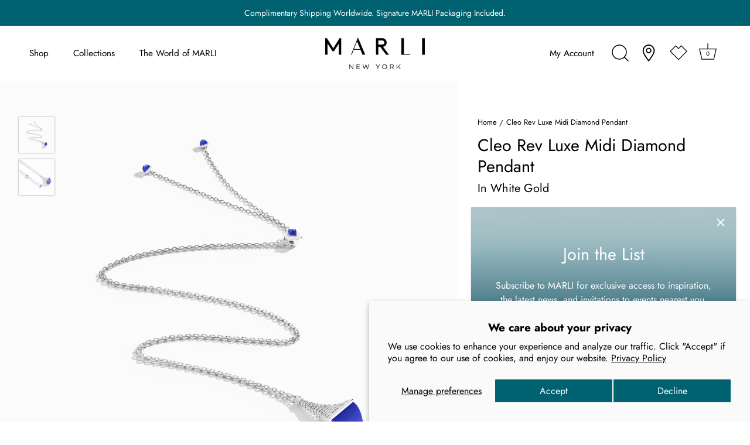

--- FILE ---
content_type: text/html; charset=utf-8
request_url: https://marlinewyork.com/en-sa/products/cleo-midi-rev-luxe-diamond-pendant-white-gold
body_size: 65052
content:
<!doctype html>
<html class="no-js" lang="en">
  <head>
    <!-- Showcase 6.0.0 -->

    <meta charset="utf-8" />
<meta name="viewport" content="width=device-width,initial-scale=1.0" />
<meta http-equiv="X-UA-Compatible" content="IE=edge">

<link rel="preconnect" href="https://cdn.shopify.com" crossorigin>
<link rel="preconnect" href="https://fonts.shopify.com" crossorigin>
<link rel="preconnect" href="https://monorail-edge.shopifysvc.com"><link rel="preload" as="font" href="//marlinewyork.com/cdn/fonts/jost/jost_n4.d47a1b6347ce4a4c9f437608011273009d91f2b7.woff2" type="font/woff2" crossorigin><link rel="preload" as="font" href="//marlinewyork.com/cdn/fonts/jost/jost_n3.a5df7448b5b8c9a76542f085341dff794ff2a59d.woff2" type="font/woff2" crossorigin><link rel="preload" as="font" href="//marlinewyork.com/cdn/fonts/jost/jost_n4.d47a1b6347ce4a4c9f437608011273009d91f2b7.woff2" type="font/woff2" crossorigin><link rel="preload" as="font" href="//marlinewyork.com/cdn/fonts/jost/jost_n4.d47a1b6347ce4a4c9f437608011273009d91f2b7.woff2" type="font/woff2" crossorigin><link rel="preload" href="//marlinewyork.com/cdn/shop/t/158/assets/vendor.min.js?v=36987075639955835061766532607" as="script">
<link rel="preload" href="//marlinewyork.com/cdn/shop/t/158/assets/theme.js?v=6337034814751675231766532606" as="script"><link rel="canonical" href="https://marlinewyork.com/en-sa/products/cleo-midi-rev-luxe-diamond-pendant-white-gold" /><link rel="icon" href="//marlinewyork.com/cdn/shop/files/Monogram_teal.png?crop=center&height=48&v=1640107035&width=48" type="image/png"><meta name="description" content="18 Karat White Gold Midi Luxe Diamond Pendant Necklace. Fusing innovative and revolutionary design, this necklace features graphic lines and enriching color enhanced with illuminating diamonds all around the pendant to create a mesmerizing look reflecting New York City&#39;s architecture.">
<style>
      @font-face {
  font-family: Jost;
  font-weight: 400;
  font-style: normal;
  font-display: swap;
  src: url("//marlinewyork.com/cdn/fonts/jost/jost_n4.d47a1b6347ce4a4c9f437608011273009d91f2b7.woff2") format("woff2"),
       url("//marlinewyork.com/cdn/fonts/jost/jost_n4.791c46290e672b3f85c3d1c651ef2efa3819eadd.woff") format("woff");
}

      @font-face {
  font-family: Jost;
  font-weight: 500;
  font-style: normal;
  font-display: swap;
  src: url("//marlinewyork.com/cdn/fonts/jost/jost_n5.7c8497861ffd15f4e1284cd221f14658b0e95d61.woff2") format("woff2"),
       url("//marlinewyork.com/cdn/fonts/jost/jost_n5.fb6a06896db583cc2df5ba1b30d9c04383119dd9.woff") format("woff");
}

      @font-face {
  font-family: Jost;
  font-weight: 600;
  font-style: normal;
  font-display: swap;
  src: url("//marlinewyork.com/cdn/fonts/jost/jost_n6.ec1178db7a7515114a2d84e3dd680832b7af8b99.woff2") format("woff2"),
       url("//marlinewyork.com/cdn/fonts/jost/jost_n6.b1178bb6bdd3979fef38e103a3816f6980aeaff9.woff") format("woff");
}

      @font-face {
  font-family: Jost;
  font-weight: 700;
  font-style: normal;
  font-display: swap;
  src: url("//marlinewyork.com/cdn/fonts/jost/jost_n7.921dc18c13fa0b0c94c5e2517ffe06139c3615a3.woff2") format("woff2"),
       url("//marlinewyork.com/cdn/fonts/jost/jost_n7.cbfc16c98c1e195f46c536e775e4e959c5f2f22b.woff") format("woff");
}

      @font-face {
  font-family: Jost;
  font-weight: 400;
  font-style: italic;
  font-display: swap;
  src: url("//marlinewyork.com/cdn/fonts/jost/jost_i4.b690098389649750ada222b9763d55796c5283a5.woff2") format("woff2"),
       url("//marlinewyork.com/cdn/fonts/jost/jost_i4.fd766415a47e50b9e391ae7ec04e2ae25e7e28b0.woff") format("woff");
}

      @font-face {
  font-family: Jost;
  font-weight: 700;
  font-style: italic;
  font-display: swap;
  src: url("//marlinewyork.com/cdn/fonts/jost/jost_i7.d8201b854e41e19d7ed9b1a31fe4fe71deea6d3f.woff2") format("woff2"),
       url("//marlinewyork.com/cdn/fonts/jost/jost_i7.eae515c34e26b6c853efddc3fc0c552e0de63757.woff") format("woff");
}

      @font-face {
  font-family: Jost;
  font-weight: 400;
  font-style: normal;
  font-display: swap;
  src: url("//marlinewyork.com/cdn/fonts/jost/jost_n4.d47a1b6347ce4a4c9f437608011273009d91f2b7.woff2") format("woff2"),
       url("//marlinewyork.com/cdn/fonts/jost/jost_n4.791c46290e672b3f85c3d1c651ef2efa3819eadd.woff") format("woff");
}

      @font-face {
  font-family: Jost;
  font-weight: 300;
  font-style: normal;
  font-display: swap;
  src: url("//marlinewyork.com/cdn/fonts/jost/jost_n3.a5df7448b5b8c9a76542f085341dff794ff2a59d.woff2") format("woff2"),
       url("//marlinewyork.com/cdn/fonts/jost/jost_n3.882941f5a26d0660f7dd135c08afc57fc6939a07.woff") format("woff");
}

      @font-face {
  font-family: Jost;
  font-weight: 400;
  font-style: normal;
  font-display: swap;
  src: url("//marlinewyork.com/cdn/fonts/jost/jost_n4.d47a1b6347ce4a4c9f437608011273009d91f2b7.woff2") format("woff2"),
       url("//marlinewyork.com/cdn/fonts/jost/jost_n4.791c46290e672b3f85c3d1c651ef2efa3819eadd.woff") format("woff");
}

    </style>

    <meta name="theme-color" content="#000000">
    <meta name="google-site-verification" content="sqfx3R-we2gppPB8m0vBj5M-lsJY3cjE5QIiL3P5EE4">
    <meta name="google-site-verification" content="0NDWGImyp1xbm6GAcvWMiZG7FODubXoRyfHZ703w-Uk">
    <title>
      Cleo Rev Luxe Midi Diamond Pendant
      
      
       &ndash; MARLI New York
    </title>

    <meta property="og:site_name" content="MARLI New York">
<meta property="og:url" content="https://marlinewyork.com/en-sa/products/cleo-midi-rev-luxe-diamond-pendant-white-gold">
<meta property="og:title" content="Cleo Rev Luxe Midi Diamond Pendant">
<meta property="og:type" content="product">
<meta property="og:description" content="18 Karat White Gold Midi Luxe Diamond Pendant Necklace. Fusing innovative and revolutionary design, this necklace features graphic lines and enriching color enhanced with illuminating diamonds all around the pendant to create a mesmerizing look reflecting New York City&#39;s architecture."><meta property="og:image" content="http://marlinewyork.com/cdn/shop/files/CLEO-N39WGLL_1200x1200.jpg?v=1748750314">
  <meta property="og:image:secure_url" content="https://marlinewyork.com/cdn/shop/files/CLEO-N39WGLL_1200x1200.jpg?v=1748750314">
  <meta property="og:image:width" content="3000">
  <meta property="og:image:height" content="3000"><meta property="og:price:amount" content="13,600">
  <meta property="og:price:currency" content="USD"><meta name="twitter:site" content="@Marlistyle"><meta name="twitter:card" content="summary_large_image">
<meta name="twitter:title" content="Cleo Rev Luxe Midi Diamond Pendant">
<meta name="twitter:description" content="18 Karat White Gold Midi Luxe Diamond Pendant Necklace. Fusing innovative and revolutionary design, this necklace features graphic lines and enriching color enhanced with illuminating diamonds all around the pendant to create a mesmerizing look reflecting New York City&#39;s architecture.">


    <style data-shopify>
      :root {
        --viewport-height: 100vh;
        --viewport-height-first-section: 100vh;
        --nav-height: 0;
      }
    </style>

    <link href="//marlinewyork.com/cdn/shop/t/158/assets/styles.css?v=29370665858849977221766532640" rel="stylesheet" type="text/css" media="all" />

    <script src="//marlinewyork.com/cdn/shop/t/158/assets/jquery-3.6.0.min.js?v=115860211936397945481766532600" type="text/javascript"></script>
    <script src="//marlinewyork.com/cdn/shop/t/158/assets/bootstrap.bundle.min.js?v=57728575433070923481766532579" type="text/javascript"></script>
    <script src="//marlinewyork.com/cdn/shopifycloud/storefront/assets/themes_support/api.jquery-7ab1a3a4.js" type="text/javascript"></script>
    <script src="//marlinewyork.com/cdn/shop/t/158/assets/TweenMax.min.js?v=83287476409687164991766532606" type="text/javascript"></script>
    <script src="//marlinewyork.com/cdn/shop/t/158/assets/Draggable.min.js?v=141343012280333407961766532583" type="text/javascript"></script>
    <script src="//marlinewyork.com/cdn/shop/t/158/assets/gsap.min.js?v=145823998378771732681766532599" type="text/javascript"></script>
    <script src="//marlinewyork.com/cdn/shop/t/158/assets/ScrollTrigger.min.js?v=81566659906197131201766532603" type="text/javascript"></script>
    <script src="//marlinewyork.com/cdn/shop/t/158/assets/video-popup.js?v=137747197846076701071766532608" type="text/javascript"></script>
    <script src="//marlinewyork.com/cdn/shop/t/158/assets/pop-up-video.js?v=101079425876743913361766532601" type="text/javascript"></script>
    <script src="//marlinewyork.com/cdn/shop/t/158/assets/custom-search.js?v=13344888992585119811766532582" type="text/javascript"></script>
    <script src="//marlinewyork.com/cdn/shop/t/158/assets/cart-drawer.js?v=29014851527111734991766532581" type="text/javascript"></script>

    <link href="//marlinewyork.com/cdn/shop/t/158/assets/size-chart.css?v=251315099297786081766532604" rel="stylesheet" type="text/css" media="all" />
    <link href="//marlinewyork.com/cdn/shop/t/158/assets/video-popup.css?v=160566081786001453141766532607" rel="stylesheet" type="text/css" media="all" />
    <link href="//marlinewyork.com/cdn/shop/t/158/assets/pop-up-video.css?v=175389153466424415381766532601" rel="stylesheet" type="text/css" media="all" />
    <link href="//marlinewyork.com/cdn/shop/t/158/assets/search-modal-custom.css?v=46797706173044227441766532604" rel="stylesheet" type="text/css" media="all" />
    <link href="//marlinewyork.com/cdn/shop/t/158/assets/cart-drawer.css?v=283392495812533821766532580" rel="stylesheet" type="text/css" media="all" />
    <link href="//marlinewyork.com/cdn/shop/t/158/assets/fontawesome-6.1.0.min.css?v=153263468498648750891766532583" rel="stylesheet" type="text/css" media="all" />

    <script>window.performance && window.performance.mark && window.performance.mark('shopify.content_for_header.start');</script><meta name="google-site-verification" content="0NDWGImyp1xbm6GAcvWMiZG7FODubXoRyfHZ703w-Uk">
<meta id="shopify-digital-wallet" name="shopify-digital-wallet" content="/61659513090/digital_wallets/dialog">
<meta name="shopify-checkout-api-token" content="65a5a801bc4b36c2971afbc01606f1bd">
<meta id="in-context-paypal-metadata" data-shop-id="61659513090" data-venmo-supported="false" data-environment="production" data-locale="en_US" data-paypal-v4="true" data-currency="USD">
<link rel="alternate" hreflang="x-default" href="https://marlinewyork.com/products/cleo-midi-rev-luxe-diamond-pendant-white-gold">
<link rel="alternate" hreflang="en-SA" href="https://marlinewyork.com/en-sa/products/cleo-midi-rev-luxe-diamond-pendant-white-gold">
<link rel="alternate" hreflang="en-CA" href="https://marlinewyork.com/en-ca/products/cleo-midi-rev-luxe-diamond-pendant-white-gold">
<link rel="alternate" hreflang="en-US" href="https://marlinewyork.com/products/cleo-midi-rev-luxe-diamond-pendant-white-gold">
<link rel="alternate" type="application/json+oembed" href="https://marlinewyork.com/en-sa/products/cleo-midi-rev-luxe-diamond-pendant-white-gold.oembed">
<script async="async" src="/checkouts/internal/preloads.js?locale=en-SA"></script>
<script id="shopify-features" type="application/json">{"accessToken":"65a5a801bc4b36c2971afbc01606f1bd","betas":["rich-media-storefront-analytics"],"domain":"marlinewyork.com","predictiveSearch":true,"shopId":61659513090,"locale":"en"}</script>
<script>var Shopify = Shopify || {};
Shopify.shop = "marli-new-york.myshopify.com";
Shopify.locale = "en";
Shopify.currency = {"active":"USD","rate":"1.0"};
Shopify.country = "SA";
Shopify.theme = {"name":"UPDATE_marlinewyork-theme\/JANUARY_2026","id":156928114946,"schema_name":"Showcase","schema_version":"6.0.0","theme_store_id":null,"role":"main"};
Shopify.theme.handle = "null";
Shopify.theme.style = {"id":null,"handle":null};
Shopify.cdnHost = "marlinewyork.com/cdn";
Shopify.routes = Shopify.routes || {};
Shopify.routes.root = "/en-sa/";</script>
<script type="module">!function(o){(o.Shopify=o.Shopify||{}).modules=!0}(window);</script>
<script>!function(o){function n(){var o=[];function n(){o.push(Array.prototype.slice.apply(arguments))}return n.q=o,n}var t=o.Shopify=o.Shopify||{};t.loadFeatures=n(),t.autoloadFeatures=n()}(window);</script>
<script id="shop-js-analytics" type="application/json">{"pageType":"product"}</script>
<script defer="defer" async type="module" src="//marlinewyork.com/cdn/shopifycloud/shop-js/modules/v2/client.init-shop-cart-sync_C5BV16lS.en.esm.js"></script>
<script defer="defer" async type="module" src="//marlinewyork.com/cdn/shopifycloud/shop-js/modules/v2/chunk.common_CygWptCX.esm.js"></script>
<script type="module">
  await import("//marlinewyork.com/cdn/shopifycloud/shop-js/modules/v2/client.init-shop-cart-sync_C5BV16lS.en.esm.js");
await import("//marlinewyork.com/cdn/shopifycloud/shop-js/modules/v2/chunk.common_CygWptCX.esm.js");

  window.Shopify.SignInWithShop?.initShopCartSync?.({"fedCMEnabled":true,"windoidEnabled":true});

</script>
<script>(function() {
  var isLoaded = false;
  function asyncLoad() {
    if (isLoaded) return;
    isLoaded = true;
    var urls = ["https:\/\/swymv3free-01.azureedge.net\/code\/swym-shopify.js?shop=marli-new-york.myshopify.com","https:\/\/intg.snapchat.com\/shopify\/shopify-scevent-init.js?id=e5d031c1-3117-47ae-b74b-89d0db8070b3\u0026shop=marli-new-york.myshopify.com","https:\/\/cdn-scripts.signifyd.com\/shopify\/script-tag.js?shop=marli-new-york.myshopify.com","https:\/\/cdn.shopify.com\/s\/files\/1\/0616\/5951\/3090\/t\/84\/assets\/globo.formbuilder.init.js?v=1689694692\u0026shop=marli-new-york.myshopify.com","https:\/\/tools.luckyorange.com\/core\/lo.js?site-id=c1601074\u0026shop=marli-new-york.myshopify.com"];
    for (var i = 0; i < urls.length; i++) {
      var s = document.createElement('script');
      s.type = 'text/javascript';
      s.async = true;
      s.src = urls[i];
      var x = document.getElementsByTagName('script')[0];
      x.parentNode.insertBefore(s, x);
    }
  };
  if(window.attachEvent) {
    window.attachEvent('onload', asyncLoad);
  } else {
    window.addEventListener('load', asyncLoad, false);
  }
})();</script>
<script id="__st">var __st={"a":61659513090,"offset":-18000,"reqid":"0d1f7513-3fc0-43c5-99a3-bfa5ffd1a50d-1768605630","pageurl":"marlinewyork.com\/en-sa\/products\/cleo-midi-rev-luxe-diamond-pendant-white-gold","u":"7ec87e1b0a14","p":"product","rtyp":"product","rid":7615962022146};</script>
<script>window.ShopifyPaypalV4VisibilityTracking = true;</script>
<script id="captcha-bootstrap">!function(){'use strict';const t='contact',e='account',n='new_comment',o=[[t,t],['blogs',n],['comments',n],[t,'customer']],c=[[e,'customer_login'],[e,'guest_login'],[e,'recover_customer_password'],[e,'create_customer']],r=t=>t.map((([t,e])=>`form[action*='/${t}']:not([data-nocaptcha='true']) input[name='form_type'][value='${e}']`)).join(','),a=t=>()=>t?[...document.querySelectorAll(t)].map((t=>t.form)):[];function s(){const t=[...o],e=r(t);return a(e)}const i='password',u='form_key',d=['recaptcha-v3-token','g-recaptcha-response','h-captcha-response',i],f=()=>{try{return window.sessionStorage}catch{return}},m='__shopify_v',_=t=>t.elements[u];function p(t,e,n=!1){try{const o=window.sessionStorage,c=JSON.parse(o.getItem(e)),{data:r}=function(t){const{data:e,action:n}=t;return t[m]||n?{data:e,action:n}:{data:t,action:n}}(c);for(const[e,n]of Object.entries(r))t.elements[e]&&(t.elements[e].value=n);n&&o.removeItem(e)}catch(o){console.error('form repopulation failed',{error:o})}}const l='form_type',E='cptcha';function T(t){t.dataset[E]=!0}const w=window,h=w.document,L='Shopify',v='ce_forms',y='captcha';let A=!1;((t,e)=>{const n=(g='f06e6c50-85a8-45c8-87d0-21a2b65856fe',I='https://cdn.shopify.com/shopifycloud/storefront-forms-hcaptcha/ce_storefront_forms_captcha_hcaptcha.v1.5.2.iife.js',D={infoText:'Protected by hCaptcha',privacyText:'Privacy',termsText:'Terms'},(t,e,n)=>{const o=w[L][v],c=o.bindForm;if(c)return c(t,g,e,D).then(n);var r;o.q.push([[t,g,e,D],n]),r=I,A||(h.body.append(Object.assign(h.createElement('script'),{id:'captcha-provider',async:!0,src:r})),A=!0)});var g,I,D;w[L]=w[L]||{},w[L][v]=w[L][v]||{},w[L][v].q=[],w[L][y]=w[L][y]||{},w[L][y].protect=function(t,e){n(t,void 0,e),T(t)},Object.freeze(w[L][y]),function(t,e,n,w,h,L){const[v,y,A,g]=function(t,e,n){const i=e?o:[],u=t?c:[],d=[...i,...u],f=r(d),m=r(i),_=r(d.filter((([t,e])=>n.includes(e))));return[a(f),a(m),a(_),s()]}(w,h,L),I=t=>{const e=t.target;return e instanceof HTMLFormElement?e:e&&e.form},D=t=>v().includes(t);t.addEventListener('submit',(t=>{const e=I(t);if(!e)return;const n=D(e)&&!e.dataset.hcaptchaBound&&!e.dataset.recaptchaBound,o=_(e),c=g().includes(e)&&(!o||!o.value);(n||c)&&t.preventDefault(),c&&!n&&(function(t){try{if(!f())return;!function(t){const e=f();if(!e)return;const n=_(t);if(!n)return;const o=n.value;o&&e.removeItem(o)}(t);const e=Array.from(Array(32),(()=>Math.random().toString(36)[2])).join('');!function(t,e){_(t)||t.append(Object.assign(document.createElement('input'),{type:'hidden',name:u})),t.elements[u].value=e}(t,e),function(t,e){const n=f();if(!n)return;const o=[...t.querySelectorAll(`input[type='${i}']`)].map((({name:t})=>t)),c=[...d,...o],r={};for(const[a,s]of new FormData(t).entries())c.includes(a)||(r[a]=s);n.setItem(e,JSON.stringify({[m]:1,action:t.action,data:r}))}(t,e)}catch(e){console.error('failed to persist form',e)}}(e),e.submit())}));const S=(t,e)=>{t&&!t.dataset[E]&&(n(t,e.some((e=>e===t))),T(t))};for(const o of['focusin','change'])t.addEventListener(o,(t=>{const e=I(t);D(e)&&S(e,y())}));const B=e.get('form_key'),M=e.get(l),P=B&&M;t.addEventListener('DOMContentLoaded',(()=>{const t=y();if(P)for(const e of t)e.elements[l].value===M&&p(e,B);[...new Set([...A(),...v().filter((t=>'true'===t.dataset.shopifyCaptcha))])].forEach((e=>S(e,t)))}))}(h,new URLSearchParams(w.location.search),n,t,e,['guest_login'])})(!0,!0)}();</script>
<script integrity="sha256-4kQ18oKyAcykRKYeNunJcIwy7WH5gtpwJnB7kiuLZ1E=" data-source-attribution="shopify.loadfeatures" defer="defer" src="//marlinewyork.com/cdn/shopifycloud/storefront/assets/storefront/load_feature-a0a9edcb.js" crossorigin="anonymous"></script>
<script data-source-attribution="shopify.dynamic_checkout.dynamic.init">var Shopify=Shopify||{};Shopify.PaymentButton=Shopify.PaymentButton||{isStorefrontPortableWallets:!0,init:function(){window.Shopify.PaymentButton.init=function(){};var t=document.createElement("script");t.src="https://marlinewyork.com/cdn/shopifycloud/portable-wallets/latest/portable-wallets.en.js",t.type="module",document.head.appendChild(t)}};
</script>
<script data-source-attribution="shopify.dynamic_checkout.buyer_consent">
  function portableWalletsHideBuyerConsent(e){var t=document.getElementById("shopify-buyer-consent"),n=document.getElementById("shopify-subscription-policy-button");t&&n&&(t.classList.add("hidden"),t.setAttribute("aria-hidden","true"),n.removeEventListener("click",e))}function portableWalletsShowBuyerConsent(e){var t=document.getElementById("shopify-buyer-consent"),n=document.getElementById("shopify-subscription-policy-button");t&&n&&(t.classList.remove("hidden"),t.removeAttribute("aria-hidden"),n.addEventListener("click",e))}window.Shopify?.PaymentButton&&(window.Shopify.PaymentButton.hideBuyerConsent=portableWalletsHideBuyerConsent,window.Shopify.PaymentButton.showBuyerConsent=portableWalletsShowBuyerConsent);
</script>
<script data-source-attribution="shopify.dynamic_checkout.cart.bootstrap">document.addEventListener("DOMContentLoaded",(function(){function t(){return document.querySelector("shopify-accelerated-checkout-cart, shopify-accelerated-checkout")}if(t())Shopify.PaymentButton.init();else{new MutationObserver((function(e,n){t()&&(Shopify.PaymentButton.init(),n.disconnect())})).observe(document.body,{childList:!0,subtree:!0})}}));
</script>
<script id='scb4127' type='text/javascript' async='' src='https://marlinewyork.com/cdn/shopifycloud/privacy-banner/storefront-banner.js'></script><link id="shopify-accelerated-checkout-styles" rel="stylesheet" media="screen" href="https://marlinewyork.com/cdn/shopifycloud/portable-wallets/latest/accelerated-checkout-backwards-compat.css" crossorigin="anonymous">
<style id="shopify-accelerated-checkout-cart">
        #shopify-buyer-consent {
  margin-top: 1em;
  display: inline-block;
  width: 100%;
}

#shopify-buyer-consent.hidden {
  display: none;
}

#shopify-subscription-policy-button {
  background: none;
  border: none;
  padding: 0;
  text-decoration: underline;
  font-size: inherit;
  cursor: pointer;
}

#shopify-subscription-policy-button::before {
  box-shadow: none;
}

      </style>

<script>window.performance && window.performance.mark && window.performance.mark('shopify.content_for_header.end');</script>


    <script>
      document.documentElement.className = document.documentElement.className.replace('no-js', 'js');
      window.theme = window.theme || {};
      
        theme.money_format_with_code_preference = "${{amount_no_decimals}}";
      
      theme.money_format = "${{amount_no_decimals}}";
      theme.money_container = '.theme-money';
      theme.strings = {
        previous: "Previous",
        next: "Next",
        close: "Close",
        addressError: "Error looking up that address",
        addressNoResults: "No results for that address",
        addressQueryLimit: "You have exceeded the Google API usage limit. Consider upgrading to a \u003ca href=\"https:\/\/developers.google.com\/maps\/premium\/usage-limits\"\u003ePremium Plan\u003c\/a\u003e.",
        authError: "There was a problem authenticating your Google Maps API Key.",
        back: "Back",
        cartConfirmation: "You must agree to the terms and conditions before continuing.",
        loadMore: "Load more",
        infiniteScrollNoMore: "No more results",
        priceNonExistent: "Unavailable",
        buttonDefault: "Add to Bag",
        buttonPreorder: "Pre-order",
        buttonNoStock: "Out of stock",
        buttonNoVariant: "Unavailable",
        variantNoStock: "Sold out",
        unitPriceSeparator: " \/ ",
        colorBoxPrevious: "Previous",
        colorBoxNext: "Next",
        colorBoxClose: "Close",
        navigateHome: "Home",
        productAddingToCart: "Adding",
        productAddedToCart: "Added to cart",
        popupWasAdded: "was added to your cart",
        popupCheckout: "Checkout",
        popupContinueShopping: "Continue shopping",
        onlyXLeft: "[[ quantity ]] in stock",
        priceSoldOut: "Sold Out",
        inventoryLowStock: "Low stock",
        inventoryInStock: "In stock",
        loading: "Loading...",
        viewCart: "View cart",
        page: "Page {{ page }}",
        imageSlider: "Image slider",
        clearAll: "Clear all"
      };
      theme.routes = {
        root_url: '/en-sa',
        cart_url: '/en-sa/cart',
        cart_add_url: '/en-sa/cart/add',
        checkout: '/checkout'
      };
      theme.settings = {
        animationEnabledDesktop: false,
        animationEnabledMobile: false
      };

      theme.checkViewportFillers = function(){
        var toggleState = false;
        var elPageContent = document.getElementById('page-content');
        if(elPageContent) {
          var elOverlapSection = elPageContent.querySelector('.header-overlap-section');
          if (elOverlapSection) {
            var padding = parseInt(getComputedStyle(elPageContent).getPropertyValue('padding-top'));
            toggleState = ((Math.round(elOverlapSection.offsetTop) - padding) === 0);
          }
        }
        if(toggleState) {
          document.getElementsByTagName('body')[0].classList.add('header-section-overlap');
        } else {
          document.getElementsByTagName('body')[0].classList.remove('header-section-overlap');
        }
      };

      theme.assessAltLogo = function(){
        var elsOverlappers = document.querySelectorAll('.needs-alt-logo');
        var useAltLogo = false;
        if(elsOverlappers.length) {
          var elSiteControl = document.querySelector('#site-control');
          var elSiteControlInner = document.querySelector('#site-control .site-control__inner');
          var headerMid = elSiteControlInner.offsetTop + elSiteControl.offsetTop + elSiteControlInner.offsetHeight / 2;
          Array.prototype.forEach.call(elsOverlappers, function(el, i){
            var thisTop = el.getBoundingClientRect().top;
            var thisBottom = thisTop + el.offsetHeight;
            if(headerMid > thisTop && headerMid < thisBottom) {
              useAltLogo = true;
              return false;
            }
          });
        }
        if(useAltLogo) {
          document.getElementsByTagName('body')[0].classList.add('use-alt-logo');
        } else {
          document.getElementsByTagName('body')[0].classList.remove('use-alt-logo');
        }
      };
    </script>

    








    <script async type="text/javascript" src="//536000855.collect.igodigital.com/collect.js"></script>
    <script>
      var _etmc = [];
      _etmc.push(['setOrgId', '536000855']);
      _etmc.push(['trackPageView']);
    </script>
    <script>
      _etmc.push(['setOrgId', '536000855']);
      _etmc.push([
        'trackCart',
        {
          cart: [
            {
              item: 'INSERT_PRODUCT_CODE',
              quantity: 'INSERT_QUANTITY',
              price: 'INSERT_PRICE',
              unique_id: 'INSERT_UNIQUE_ID',
            },
            {
              item: 'INSERT_PRODUCT_CODE',
              quantity: 'INSERT_QUANTITY',
              price: 'INSERT_PRICE',
              unique_id: 'INSERT_UNIQUE_ID',
            },
          ],
        },
      ]);
    </script>
    
    <script>
      _etmc.push(['setOrgId', '536000855']);
      _etmc.push(['trackCart', { clear_cart: true }]);
    </script>
    
    <script>
      _etmc.push(['setOrgId', '536000855']);
      _etmc.push([
        'trackConversion',
        {
          cart: [
            {
              item: 'INSERT_PRODUCT_CODE',
              quantity: 'INSERT_QUANTITY',
              price: 'INSERT_PRICE',
              unique_id: 'INSERT_UNIQUE_ID',
            },
            {
              item: 'INSERT_PRODUCT_CODE',
              quantity: 'INSERT_QUANTITY',
              price: 'INSERT_PRICE',
              unique_id: 'INSERT_UNIQUE_ID',
            },
          ],
        },
      ]);
    </script>
    
    

    <script>
      (function (w, d, s, l, i) {
        w[l] = w[l] || [];
        w[l].push({ 'gtm.start': new Date().getTime(), event: 'gtm.js' });
        var f = d.getElementsByTagName(s)[0],
          j = d.createElement(s),
          dl = l != 'dataLayer' ? '&l=' + l : '';
        j.async = true;
        j.src = 'https://www.googletagmanager.com/gtm.js?id=' + i + dl;
        f.parentNode.insertBefore(j, f);
      })(window, document, 'script', 'dataLayer', 'GTM-PXTLMQQ');
     
    </script>

	<script>
		!function (w, d, t) {
		  w.TiktokAnalyticsObject=t;var ttq=w[t]=w[t]||[];ttq.methods=["page","track","identify","instances","debug","on","off","once","ready","alias","group","enableCookie","disableCookie"],ttq.setAndDefer=function(t,e){t[e]=function(){t.push([e].concat(Array.prototype.slice.call(arguments,0)))}};for(var i=0;i<ttq.methods.length;i++)ttq.setAndDefer(ttq,ttq.methods[i]);ttq.instance=function(t){for(var e=ttq._i[t]||[],n=0;n<ttq.methods.length;n++
)ttq.setAndDefer(e,ttq.methods[n]);return e},ttq.load=function(e,n){var i="https://analytics.tiktok.com/i18n/pixel/events.js";ttq._i=ttq._i||{},ttq._i[e]=[],ttq._i[e]._u=i,ttq._t=ttq._t||{},ttq._t[e]=+new Date,ttq._o=ttq._o||{},ttq._o[e]=n||{};n=document.createElement("script");n.type="text/javascript",n.async=!0,n.src=i+"?sdkid="+e+"&lib="+t;e=document.getElementsByTagName("script")[0];e.parentNode.insertBefore(n,e)};
		
		  ttq.load('CSCB4JBC77U3K05H6N8G');
		  ttq.page();
		}(window, document, 'ttq');
	</script>
    
<script type="text/javascript">
    (function(c,l,a,r,i,t,y){
        c[a]=c[a]||function(){(c[a].q=c[a].q||[]).push(arguments)};
        t=l.createElement(r);t.async=1;t.src="https://www.clarity.ms/tag/"+i;
        y=l.getElementsByTagName(r)[0];y.parentNode.insertBefore(t,y);
    })(window, document, "clarity", "script", "q1n1rvbal8");
</script>

    
  <!-- BEGIN app block: shopify://apps/klaviyo-email-marketing-sms/blocks/klaviyo-onsite-embed/2632fe16-c075-4321-a88b-50b567f42507 -->












  <script async src="https://static.klaviyo.com/onsite/js/U59cmy/klaviyo.js?company_id=U59cmy"></script>
  <script>!function(){if(!window.klaviyo){window._klOnsite=window._klOnsite||[];try{window.klaviyo=new Proxy({},{get:function(n,i){return"push"===i?function(){var n;(n=window._klOnsite).push.apply(n,arguments)}:function(){for(var n=arguments.length,o=new Array(n),w=0;w<n;w++)o[w]=arguments[w];var t="function"==typeof o[o.length-1]?o.pop():void 0,e=new Promise((function(n){window._klOnsite.push([i].concat(o,[function(i){t&&t(i),n(i)}]))}));return e}}})}catch(n){window.klaviyo=window.klaviyo||[],window.klaviyo.push=function(){var n;(n=window._klOnsite).push.apply(n,arguments)}}}}();</script>

  
    <script id="viewed_product">
      if (item == null) {
        var _learnq = _learnq || [];

        var MetafieldReviews = null
        var MetafieldYotpoRating = null
        var MetafieldYotpoCount = null
        var MetafieldLooxRating = null
        var MetafieldLooxCount = null
        var okendoProduct = null
        var okendoProductReviewCount = null
        var okendoProductReviewAverageValue = null
        try {
          // The following fields are used for Customer Hub recently viewed in order to add reviews.
          // This information is not part of __kla_viewed. Instead, it is part of __kla_viewed_reviewed_items
          MetafieldReviews = {};
          MetafieldYotpoRating = null
          MetafieldYotpoCount = null
          MetafieldLooxRating = null
          MetafieldLooxCount = null

          okendoProduct = null
          // If the okendo metafield is not legacy, it will error, which then requires the new json formatted data
          if (okendoProduct && 'error' in okendoProduct) {
            okendoProduct = null
          }
          okendoProductReviewCount = okendoProduct ? okendoProduct.reviewCount : null
          okendoProductReviewAverageValue = okendoProduct ? okendoProduct.reviewAverageValue : null
        } catch (error) {
          console.error('Error in Klaviyo onsite reviews tracking:', error);
        }

        var item = {
          Name: "Cleo Rev Luxe Midi Diamond Pendant",
          ProductID: 7615962022146,
          Categories: ["Cleo by MARLI","Cleo Rev","Cleo White Gold","MARLI Gemstone Creations","Our Jewelry","White Gold"],
          ImageURL: "https://marlinewyork.com/cdn/shop/files/CLEO-N39WGLL_grande.jpg?v=1748750314",
          URL: "https://marlinewyork.com/en-sa/products/cleo-midi-rev-luxe-diamond-pendant-white-gold",
          Brand: "Marli New York",
          Price: "$13,000",
          Value: "13,000",
          CompareAtPrice: "$0"
        };
        _learnq.push(['track', 'Viewed Product', item]);
        _learnq.push(['trackViewedItem', {
          Title: item.Name,
          ItemId: item.ProductID,
          Categories: item.Categories,
          ImageUrl: item.ImageURL,
          Url: item.URL,
          Metadata: {
            Brand: item.Brand,
            Price: item.Price,
            Value: item.Value,
            CompareAtPrice: item.CompareAtPrice
          },
          metafields:{
            reviews: MetafieldReviews,
            yotpo:{
              rating: MetafieldYotpoRating,
              count: MetafieldYotpoCount,
            },
            loox:{
              rating: MetafieldLooxRating,
              count: MetafieldLooxCount,
            },
            okendo: {
              rating: okendoProductReviewAverageValue,
              count: okendoProductReviewCount,
            }
          }
        }]);
      }
    </script>
  




  <script>
    window.klaviyoReviewsProductDesignMode = false
  </script>







<!-- END app block --><!-- BEGIN app block: shopify://apps/powerful-form-builder/blocks/app-embed/e4bcb1eb-35b2-42e6-bc37-bfe0e1542c9d --><script type="text/javascript" hs-ignore data-cookieconsent="ignore">
  var Globo = Globo || {};
  var globoFormbuilderRecaptchaInit = function(){};
  var globoFormbuilderHcaptchaInit = function(){};
  window.Globo.FormBuilder = window.Globo.FormBuilder || {};
  window.Globo.FormBuilder.shop = {"configuration":{"money_format":"${{amount_no_decimals}}"},"pricing":{"features":{"bulkOrderForm":true,"cartForm":true,"fileUpload":30,"removeCopyright":true,"restrictedEmailDomains":false,"metrics":true}},"settings":{"copyright":"Powered by <a href=\"https://globosoftware.net\" target=\"_blank\">Globo</a> <a href=\"https://apps.shopify.com/form-builder-contact-form\" target=\"_blank\">Form</a>","hideWaterMark":true,"reCaptcha":{"recaptchaType":"v2","siteKey":false,"languageCode":"en"},"hCaptcha":{"siteKey":false},"scrollTop":false,"customCssCode":"","customCssEnabled":false,"additionalColumns":[]},"encryption_form_id":1,"url":"https://app.powerfulform.com/","CDN_URL":"https://dxo9oalx9qc1s.cloudfront.net","app_id":"1783207"};

  if(window.Globo.FormBuilder.shop.settings.customCssEnabled && window.Globo.FormBuilder.shop.settings.customCssCode){
    const customStyle = document.createElement('style');
    customStyle.type = 'text/css';
    customStyle.innerHTML = window.Globo.FormBuilder.shop.settings.customCssCode;
    document.head.appendChild(customStyle);
  }

  window.Globo.FormBuilder.forms = [];
    
      
      
      
      window.Globo.FormBuilder.forms[8937] = {"8937":{"elements":[{"id":"group-1","type":"group","label":"Page 1","description":"","elements":[{"id":"select","type":"select","label":"Select Preferred Boutique","placeholder":"","options":[{"label":{"en":"New York, USA at Hudson Yards","ar":"New York ","fr":"New York "},"value":"New York, USA at Hudson Yards"},{"label":{"en":"London, UK at Harrods","ar":"London @ Harrods","fr":"London @ Harrods"},"value":"London, UK at Harrods"},{"label":{"en":"Paris, France at Rue Royale","ar":"Paris","fr":"Paris"},"value":"Paris, France at Rue Royale"},{"label":{"en":"Paris, France at Printemps Haussmann","ar":"Option 9","fr":"Option 9"},"value":"Paris, France at Printemps Haussmann"},{"label":{"en":"Genève, Switzerland at Rue du Rhône","ar":"Option 10","fr":"Option 10"},"value":"Genève, Switzerland at Rue du Rhône"},{"label":{"en":"Abu Dhabi, UAE at Galleria Mall","ar":"Abu Dhabi","fr":"Abu Dhabi"},"value":"Abu Dhabi, UAE at Galleria Mall"},{"label":{"en":"Dubai, UAE at Dubai Mall","ar":"Dubai","fr":"Dubai"},"value":"Dubai, UAE at Dubai Mall"},{"label":{"en":"Kuwait at The Avenues Mall","ar":"Kuwait","fr":"Kuwait"},"value":"Kuwait at The Avenues Mall"},{"label":{"en":"Lusail, Qatar at Place Vendome","ar":"Lusail ","fr":"Lusail "},"value":"Lusail, Qatar at Place Vendome"},{"label":{"en":"Riyadh, KSA at Kingdom Centre","ar":"Riyadh","fr":"Riyadh"},"value":"Riyadh, KSA at Kingdom Centre"}],"defaultOption":"","description":"","hideLabel":false,"keepPositionLabel":false,"required":true,"ifHideLabel":false,"inputIcon":"","columnWidth":100},{"id":"datetime","type":"datetime","label":"Select Preferred Date","placeholder":"","description":"","hideLabel":false,"keepPositionLabel":false,"required":false,"ifHideLabel":false,"format":"date","otherLang":false,"localization":"es","date-format":"Y-m-d","time-format":"12h","isLimitDate":false,"limitDateType":"disablingDates","limitDateSpecificEnabled":false,"limitDateSpecificDates":"","limitDateRangeEnabled":false,"limitDateRangeDates":"","limitDateDOWEnabled":false,"limitDateDOWDates":["saturday","sunday"],"inputIcon":"","columnWidth":100,"conditionalField":false,"onlyShowIf":false,"select":false},{"id":"name","type":"name","label":"First name","placeholder":"","description":"","limitCharacters":false,"characters":100,"hideLabel":false,"keepPositionLabel":false,"required":true,"ifHideLabel":false,"inputIcon":"","columnWidth":50,"conditionalField":false,"onlyShowIf":false,"select":false},{"id":"name-2","type":"name","label":"Last name","placeholder":"","description":"","limitCharacters":false,"characters":100,"hideLabel":false,"keepPositionLabel":false,"required":true,"ifHideLabel":false,"inputIcon":"","columnWidth":50,"conditionalField":false,"onlyShowIf":false,"select":false},{"id":"email","type":"email","label":"Your email","placeholder":"","description":"","limitCharacters":false,"characters":100,"hideLabel":false,"keepPositionLabel":false,"required":true,"ifHideLabel":false,"inputIcon":"","columnWidth":50,"conditionalField":false,"onlyShowIf":false,"select":false},{"id":"phone","type":"phone","label":"Telephone number","placeholder":"","description":"","validatePhone":false,"onlyShowFlag":false,"defaultCountryCode":"us","limitCharacters":false,"characters":100,"hideLabel":false,"keepPositionLabel":false,"required":false,"ifHideLabel":false,"inputIcon":"","columnWidth":50,"conditionalField":false,"onlyShowIf":false,"select":false},{"id":"checkbox","type":"checkbox","label":"Purpose of your visit","options":[{"label":"Discover MARLI Collections","value":"Discover MARLI Collections"},{"label":"Care Services","value":"Care Services"},{"label":"Other Inquiries","value":"Other Inquiries"}],"defaultOptions":"","description":"","hideLabel":false,"keepPositionLabel":false,"required":false,"ifHideLabel":false,"inlineOption":100,"columnWidth":50,"conditionalField":false,"onlyShowIf":false,"select":false},{"id":"hidden","type":"hidden","label":"Hidden","dataType":"dynamic","fixedValue":"","defaultValue":"","dynamicValue":[{"when":"select","is":"New York, USA at Hudson Yards","value":"hudsonyards@marlinewyork.com","target":"hidden"},{"when":"select","is":"London, UK at Harrods","value":"marlilondon1@marlinewyork.com","target":"hidden"},{"when":"select","is":"Dubai, UAE at Dubai Mall","value":"marlidubaimall@marlinewyork.com","target":"hidden"},{"when":"select","is":"Abu Dhabi, UAE at Galleria Mall","value":"marligalleriamall@marlinewyork.com","target":"hidden"},{"when":"select","is":"Lusail, Qatar at Place Vendome","value":"marliplacevendome@alfardan.com.qa","target":"hidden"},{"when":"select","is":"Riyadh, KSA at Kingdom Centre","value":"marlikingdomcenter@marlinewyork.com","target":"hidden"},{"when":"select","is":"Paris, France at Rue Royale","value":" marliparis@marlinewyork.com ","target":"hidden"},{"when":"select","is":"Kuwait at The Avenues Mall","value":"info-marli@marlikuwait.com","target":"hidden"},{"when":"select","is":"Paris, France at Printemps Haussmann","value":"marliprintemps@marlinewyork.com","target":"hidden"},{"when":"select","is":"Genéve, Switzerland at Rue du Rhône","value":"genevaboutique@marlinewyork.com","target":"hidden"}],"conditionalField":false}]}],"errorMessage":{"required":"Required","invalid":"Invalid","invalidName":"Invalid name","invalidEmail":"Invalid email","invalidURL":"Invalid url","invalidPhone":"Invalid phone","invalidNumber":"Invalid number","invalidPassword":"Invalid password","confirmPasswordNotMatch":"Confirmed password doesn't match","customerAlreadyExists":"Customer already exists","fileSizeLimit":"File size limit","fileNotAllowed":"File not allowed","requiredCaptcha":"Required captcha","requiredProducts":"Please select product","limitQuantity":"The number of products left in stock has been exceeded","shopifyInvalidPhone":"phone - Enter a valid phone number to use this delivery method","shopifyPhoneHasAlready":"phone - Phone has already been taken","shopifyInvalidProvice":"addresses.province - is not valid","otherError":"Something went wrong, please try again"},"appearance":{"layout":"boxed","width":600,"style":"classic_rounded","mainColor":"rgba(56,50,53,1)","headingColor":"#000","labelColor":"#000","descriptionColor":"#6c757d","optionColor":"#000","paragraphColor":"#000","paragraphBackground":"#fff","background":"color","backgroundColor":"#FFF","backgroundImage":"","backgroundImageAlignment":"middle","floatingIcon":"\u003csvg aria-hidden=\"true\" focusable=\"false\" data-prefix=\"far\" data-icon=\"envelope\" class=\"svg-inline--fa fa-envelope fa-w-16\" role=\"img\" xmlns=\"http:\/\/www.w3.org\/2000\/svg\" viewBox=\"0 0 512 512\"\u003e\u003cpath fill=\"currentColor\" d=\"M464 64H48C21.49 64 0 85.49 0 112v288c0 26.51 21.49 48 48 48h416c26.51 0 48-21.49 48-48V112c0-26.51-21.49-48-48-48zm0 48v40.805c-22.422 18.259-58.168 46.651-134.587 106.49-16.841 13.247-50.201 45.072-73.413 44.701-23.208.375-56.579-31.459-73.413-44.701C106.18 199.465 70.425 171.067 48 152.805V112h416zM48 400V214.398c22.914 18.251 55.409 43.862 104.938 82.646 21.857 17.205 60.134 55.186 103.062 54.955 42.717.231 80.509-37.199 103.053-54.947 49.528-38.783 82.032-64.401 104.947-82.653V400H48z\"\u003e\u003c\/path\u003e\u003c\/svg\u003e","floatingText":"","displayOnAllPage":false,"position":"bottom right","formType":"normalForm","newTemplate":false,"colorScheme":{"solidButton":{"red":56,"green":50,"blue":53,"alpha":1},"solidButtonLabel":{"red":255,"green":255,"blue":255},"text":{"red":0,"green":0,"blue":0},"outlineButton":{"red":56,"green":50,"blue":53,"alpha":1},"background":{"red":255,"green":255,"blue":255}}},"afterSubmit":{"action":"clearForm","message":"\u003cp\u003e\u003cspan style=\"font-family: helvetica, arial, sans-serif; font-size: 10pt;\"\u003eHi {{name}},\u0026nbsp;\u003c\/span\u003e\u003c\/p\u003e\n\u003cp\u003e\u0026nbsp;\u003c\/p\u003e\n\u003cp\u003e\u003cspan style=\"font-family: helvetica, arial, sans-serif; font-size: 10pt;\"\u003eThank you for making an appointment with a MARLI Boutique.\u0026nbsp;\u003c\/span\u003e\u003c\/p\u003e\n\u003cp\u003e\u0026nbsp;\u003c\/p\u003e\n\u003cp\u003e\u003cspan style=\"font-family: helvetica, arial, sans-serif; font-size: 10pt;\"\u003eSomeone from your selected boutique will be in touch with you shortly.\u003c\/span\u003e\u003c\/p\u003e\n\u003cp\u003e\u0026nbsp;\u003c\/p\u003e\n\u003cp\u003e\u003cspan style=\"font-family: helvetica, arial, sans-serif; font-size: 10pt;\"\u003eIn the meantime, please don't hestiate to reach out with any questions you may have.\u0026nbsp;\u003c\/span\u003e\u003c\/p\u003e\n\u003cp\u003e\u0026nbsp;\u003c\/p\u003e\n\u003cp\u003e\u003cspan style=\"font-family: helvetica, arial, sans-serif; font-size: 10pt;\"\u003eThank you,\u0026nbsp;\u003c\/span\u003e\u003c\/p\u003e\n\u003cp\u003e\u003cspan style=\"font-family: helvetica, arial, sans-serif; font-size: 10pt;\"\u003eMARLI New York Client Experience\u003c\/span\u003e\u003c\/p\u003e\n\u003cp\u003e\u0026nbsp;\u003c\/p\u003e\n\u003cp\u003e\u0026nbsp;\u003c\/p\u003e","redirectUrl":"","enableGa":false,"gaEventName":"globo_form_submit","gaEventCategory":"Form Builder by Globo","gaEventAction":"Submit","gaEventLabel":"Contact us form","enableFpx":false,"fpxTrackerName":""},"accountPage":{"showAccountDetail":false,"registrationPage":false,"editAccountPage":false,"header":"Header","active":false,"title":"Account details","headerDescription":"Fill out the form to change account information","afterUpdate":"Message after update","message":"\u003ch5\u003eAccount edited successfully!\u003c\/h5\u003e","footer":"Footer","updateText":"Update","footerDescription":""},"footer":{"description":"","previousText":"Previous","nextText":"Next","submitText":"Submit","resetButton":false,"resetButtonText":"Reset","submitFullWidth":false,"submitAlignment":"left"},"header":{"active":true,"title":"Book An Appointment","description":"\u003cp\u003e\u003cbr\u003e\u003c\/p\u003e"},"isStepByStepForm":true,"publish":{"requiredLogin":false,"requiredLoginMessage":"Please \u003ca href='\/account\/login' title='login'\u003elogin\u003c\/a\u003e to continue","publishType":"popup","embedCode":"\u003cdiv class=\"globo-formbuilder\" data-id=\"ODkzNw==\"\u003e\u003c\/div\u003e","shortCode":"{formbuilder:ODkzNw==}","popup":"\u003cbutton class=\"globo-formbuilder-open\" data-id=\"ODkzNw==\"\u003eOpen form\u003c\/button\u003e","lightbox":"\u003cdiv class=\"globo-form-publish-modal lightbox hidden\" data-id=\"ODkzNw==\"\u003e\u003cdiv class=\"globo-form-modal-content\"\u003e\u003cdiv class=\"globo-formbuilder\" data-id=\"ODkzNw==\"\u003e\u003c\/div\u003e\u003c\/div\u003e\u003c\/div\u003e","enableAddShortCode":false,"selectPage":"96149963010","selectPositionOnPage":"bottom","selectTime":"forever","setCookie":"1","setCookieHours":"1","setCookieWeeks":"1"},"reCaptcha":{"enable":false},"html":"\n\u003cdiv class=\"globo-form boxed-form globo-form-id-8937 \" data-locale=\"en\" \u003e\n\n\u003cstyle\u003e\n\n\n    :root .globo-form-app[data-id=\"8937\"]{\n        \n        --gfb-color-solidButton: 56,50,53;\n        --gfb-color-solidButtonColor: rgb(var(--gfb-color-solidButton));\n        --gfb-color-solidButtonLabel: 255,255,255;\n        --gfb-color-solidButtonLabelColor: rgb(var(--gfb-color-solidButtonLabel));\n        --gfb-color-text: 0,0,0;\n        --gfb-color-textColor: rgb(var(--gfb-color-text));\n        --gfb-color-outlineButton: 56,50,53;\n        --gfb-color-outlineButtonColor: rgb(var(--gfb-color-outlineButton));\n        --gfb-color-background: 255,255,255;\n        --gfb-color-backgroundColor: rgb(var(--gfb-color-background));\n        \n        --gfb-main-color: rgba(56,50,53,1);\n        --gfb-primary-color: var(--gfb-color-solidButtonColor, var(--gfb-main-color));\n        --gfb-primary-text-color: var(--gfb-color-solidButtonLabelColor, #FFF);\n        --gfb-form-width: 600px;\n        --gfb-font-family: inherit;\n        --gfb-font-style: inherit;\n        --gfb--image: 40%;\n        --gfb-image-ratio-draft: var(--gfb--image);\n        --gfb-image-ratio: var(--gfb-image-ratio-draft);\n        \n        --gfb-bg-temp-color: #FFF;\n        --gfb-bg-position: middle;\n        \n            --gfb-bg-temp-color: #FFF;\n        \n        --gfb-bg-color: var(--gfb-color-backgroundColor, var(--gfb-bg-temp-color));\n        \n    }\n    \n.globo-form-id-8937 .globo-form-app{\n    max-width: 600px;\n    width: -webkit-fill-available;\n    \n    background-color: var(--gfb-bg-color);\n    \n    \n}\n\n.globo-form-id-8937 .globo-form-app .globo-heading{\n    color: var(--gfb-color-textColor, #000)\n}\n\n\n\n.globo-form-id-8937 .globo-form-app .globo-description,\n.globo-form-id-8937 .globo-form-app .header .globo-description{\n    --gfb-color-description: rgba(var(--gfb-color-text), 0.8);\n    color: var(--gfb-color-description, #6c757d);\n}\n.globo-form-id-8937 .globo-form-app .globo-label,\n.globo-form-id-8937 .globo-form-app .globo-form-control label.globo-label,\n.globo-form-id-8937 .globo-form-app .globo-form-control label.globo-label span.label-content{\n    color: var(--gfb-color-textColor, #000);\n    text-align: left;\n}\n.globo-form-id-8937 .globo-form-app .globo-label.globo-position-label{\n    height: 20px !important;\n}\n.globo-form-id-8937 .globo-form-app .globo-form-control .help-text.globo-description,\n.globo-form-id-8937 .globo-form-app .globo-form-control span.globo-description{\n    --gfb-color-description: rgba(var(--gfb-color-text), 0.8);\n    color: var(--gfb-color-description, #6c757d);\n}\n.globo-form-id-8937 .globo-form-app .globo-form-control .checkbox-wrapper .globo-option,\n.globo-form-id-8937 .globo-form-app .globo-form-control .radio-wrapper .globo-option\n{\n    color: var(--gfb-color-textColor, #000);\n}\n.globo-form-id-8937 .globo-form-app .footer,\n.globo-form-id-8937 .globo-form-app .gfb__footer{\n    text-align:left;\n}\n.globo-form-id-8937 .globo-form-app .footer button,\n.globo-form-id-8937 .globo-form-app .gfb__footer button{\n    border:1px solid var(--gfb-primary-color);\n    \n}\n.globo-form-id-8937 .globo-form-app .footer button.submit,\n.globo-form-id-8937 .globo-form-app .gfb__footer button.submit\n.globo-form-id-8937 .globo-form-app .footer button.checkout,\n.globo-form-id-8937 .globo-form-app .gfb__footer button.checkout,\n.globo-form-id-8937 .globo-form-app .footer button.action.loading .spinner,\n.globo-form-id-8937 .globo-form-app .gfb__footer button.action.loading .spinner{\n    background-color: var(--gfb-primary-color);\n    color : #ffffff;\n}\n.globo-form-id-8937 .globo-form-app .globo-form-control .star-rating\u003efieldset:not(:checked)\u003elabel:before {\n    content: url('data:image\/svg+xml; utf8, \u003csvg aria-hidden=\"true\" focusable=\"false\" data-prefix=\"far\" data-icon=\"star\" class=\"svg-inline--fa fa-star fa-w-18\" role=\"img\" xmlns=\"http:\/\/www.w3.org\/2000\/svg\" viewBox=\"0 0 576 512\"\u003e\u003cpath fill=\"rgba(56,50,53,1)\" d=\"M528.1 171.5L382 150.2 316.7 17.8c-11.7-23.6-45.6-23.9-57.4 0L194 150.2 47.9 171.5c-26.2 3.8-36.7 36.1-17.7 54.6l105.7 103-25 145.5c-4.5 26.3 23.2 46 46.4 33.7L288 439.6l130.7 68.7c23.2 12.2 50.9-7.4 46.4-33.7l-25-145.5 105.7-103c19-18.5 8.5-50.8-17.7-54.6zM388.6 312.3l23.7 138.4L288 385.4l-124.3 65.3 23.7-138.4-100.6-98 139-20.2 62.2-126 62.2 126 139 20.2-100.6 98z\"\u003e\u003c\/path\u003e\u003c\/svg\u003e');\n}\n.globo-form-id-8937 .globo-form-app .globo-form-control .star-rating\u003efieldset\u003einput:checked ~ label:before {\n    content: url('data:image\/svg+xml; utf8, \u003csvg aria-hidden=\"true\" focusable=\"false\" data-prefix=\"fas\" data-icon=\"star\" class=\"svg-inline--fa fa-star fa-w-18\" role=\"img\" xmlns=\"http:\/\/www.w3.org\/2000\/svg\" viewBox=\"0 0 576 512\"\u003e\u003cpath fill=\"rgba(56,50,53,1)\" d=\"M259.3 17.8L194 150.2 47.9 171.5c-26.2 3.8-36.7 36.1-17.7 54.6l105.7 103-25 145.5c-4.5 26.3 23.2 46 46.4 33.7L288 439.6l130.7 68.7c23.2 12.2 50.9-7.4 46.4-33.7l-25-145.5 105.7-103c19-18.5 8.5-50.8-17.7-54.6L382 150.2 316.7 17.8c-11.7-23.6-45.6-23.9-57.4 0z\"\u003e\u003c\/path\u003e\u003c\/svg\u003e');\n}\n.globo-form-id-8937 .globo-form-app .globo-form-control .star-rating\u003efieldset:not(:checked)\u003elabel:hover:before,\n.globo-form-id-8937 .globo-form-app .globo-form-control .star-rating\u003efieldset:not(:checked)\u003elabel:hover ~ label:before{\n    content : url('data:image\/svg+xml; utf8, \u003csvg aria-hidden=\"true\" focusable=\"false\" data-prefix=\"fas\" data-icon=\"star\" class=\"svg-inline--fa fa-star fa-w-18\" role=\"img\" xmlns=\"http:\/\/www.w3.org\/2000\/svg\" viewBox=\"0 0 576 512\"\u003e\u003cpath fill=\"rgba(56,50,53,1)\" d=\"M259.3 17.8L194 150.2 47.9 171.5c-26.2 3.8-36.7 36.1-17.7 54.6l105.7 103-25 145.5c-4.5 26.3 23.2 46 46.4 33.7L288 439.6l130.7 68.7c23.2 12.2 50.9-7.4 46.4-33.7l-25-145.5 105.7-103c19-18.5 8.5-50.8-17.7-54.6L382 150.2 316.7 17.8c-11.7-23.6-45.6-23.9-57.4 0z\"\u003e\u003c\/path\u003e\u003c\/svg\u003e')\n}\n.globo-form-id-8937 .globo-form-app .globo-form-control .checkbox-wrapper .checkbox-input:checked ~ .checkbox-label:before {\n    border-color: var(--gfb-primary-color);\n    box-shadow: 0 4px 6px rgba(50,50,93,0.11), 0 1px 3px rgba(0,0,0,0.08);\n    background-color: var(--gfb-primary-color);\n}\n.globo-form-id-8937 .globo-form-app .step.-completed .step__number,\n.globo-form-id-8937 .globo-form-app .line.-progress,\n.globo-form-id-8937 .globo-form-app .line.-start{\n    background-color: var(--gfb-primary-color);\n}\n.globo-form-id-8937 .globo-form-app .checkmark__check,\n.globo-form-id-8937 .globo-form-app .checkmark__circle{\n    stroke: var(--gfb-primary-color);\n}\n.globo-form-id-8937 .floating-button{\n    background-color: var(--gfb-primary-color);\n}\n.globo-form-id-8937 .globo-form-app .globo-form-control .checkbox-wrapper .checkbox-input ~ .checkbox-label:before,\n.globo-form-app .globo-form-control .radio-wrapper .radio-input ~ .radio-label:after{\n    border-color : var(--gfb-primary-color);\n}\n.globo-form-id-8937 .flatpickr-day.selected, \n.globo-form-id-8937 .flatpickr-day.startRange, \n.globo-form-id-8937 .flatpickr-day.endRange, \n.globo-form-id-8937 .flatpickr-day.selected.inRange, \n.globo-form-id-8937 .flatpickr-day.startRange.inRange, \n.globo-form-id-8937 .flatpickr-day.endRange.inRange, \n.globo-form-id-8937 .flatpickr-day.selected:focus, \n.globo-form-id-8937 .flatpickr-day.startRange:focus, \n.globo-form-id-8937 .flatpickr-day.endRange:focus, \n.globo-form-id-8937 .flatpickr-day.selected:hover, \n.globo-form-id-8937 .flatpickr-day.startRange:hover, \n.globo-form-id-8937 .flatpickr-day.endRange:hover, \n.globo-form-id-8937 .flatpickr-day.selected.prevMonthDay, \n.globo-form-id-8937 .flatpickr-day.startRange.prevMonthDay, \n.globo-form-id-8937 .flatpickr-day.endRange.prevMonthDay, \n.globo-form-id-8937 .flatpickr-day.selected.nextMonthDay, \n.globo-form-id-8937 .flatpickr-day.startRange.nextMonthDay, \n.globo-form-id-8937 .flatpickr-day.endRange.nextMonthDay {\n    background: var(--gfb-primary-color);\n    border-color: var(--gfb-primary-color);\n}\n.globo-form-id-8937 .globo-paragraph {\n    background: #fff;\n    color: var(--gfb-color-textColor, #000);\n    width: 100%!important;\n}\n\n[dir=\"rtl\"] .globo-form-app .header .title,\n[dir=\"rtl\"] .globo-form-app .header .description,\n[dir=\"rtl\"] .globo-form-id-8937 .globo-form-app .globo-heading,\n[dir=\"rtl\"] .globo-form-id-8937 .globo-form-app .globo-label,\n[dir=\"rtl\"] .globo-form-id-8937 .globo-form-app .globo-form-control label.globo-label,\n[dir=\"rtl\"] .globo-form-id-8937 .globo-form-app .globo-form-control label.globo-label span.label-content{\n    text-align: right;\n}\n\n[dir=\"rtl\"] .globo-form-app .line {\n    left: unset;\n    right: 50%;\n}\n\n[dir=\"rtl\"] .globo-form-id-8937 .globo-form-app .line.-start {\n    left: unset;    \n    right: 0%;\n}\n\n\u003c\/style\u003e\n\n\n\n\n\u003cdiv class=\"globo-form-app boxed-layout gfb-style-classic_rounded  gfb-font-size-medium\" data-id=8937\u003e\n    \n    \u003cdiv class=\"header dismiss hidden\" onclick=\"Globo.FormBuilder.closeModalForm(this)\"\u003e\n        \u003csvg width=20 height=20 viewBox=\"0 0 20 20\" class=\"\" focusable=\"false\" aria-hidden=\"true\"\u003e\u003cpath d=\"M11.414 10l4.293-4.293a.999.999 0 1 0-1.414-1.414L10 8.586 5.707 4.293a.999.999 0 1 0-1.414 1.414L8.586 10l-4.293 4.293a.999.999 0 1 0 1.414 1.414L10 11.414l4.293 4.293a.997.997 0 0 0 1.414 0 .999.999 0 0 0 0-1.414L11.414 10z\" fill-rule=\"evenodd\"\u003e\u003c\/path\u003e\u003c\/svg\u003e\n    \u003c\/div\u003e\n    \u003cform class=\"g-container\" novalidate action=\"https:\/\/app.powerfulform.com\/api\/front\/form\/8937\/send\" method=\"POST\" enctype=\"multipart\/form-data\" data-id=8937\u003e\n        \n            \n            \u003cdiv class=\"header\" data-path=\"header\"\u003e\n                \u003ch3 class=\"title globo-heading\"\u003eBook An Appointment\u003c\/h3\u003e\n                \n            \u003c\/div\u003e\n            \n        \n        \n            \u003cdiv class=\"globo-formbuilder-wizard\" data-id=8937\u003e\n                \u003cdiv class=\"wizard__content\"\u003e\n                    \u003cheader class=\"wizard__header\"\u003e\n                        \u003cdiv class=\"wizard__steps\"\u003e\n                        \u003cnav class=\"steps hidden\"\u003e\n                            \n                            \n                                \n                            \n                            \n                                \n                                    \n                                    \n                                    \n                                    \n                                    \u003cdiv class=\"step last \" data-element-id=\"group-1\"  data-step=\"0\" \u003e\n                                        \u003cdiv class=\"step__content\"\u003e\n                                            \u003cp class=\"step__number\"\u003e\u003c\/p\u003e\n                                            \u003csvg class=\"checkmark\" xmlns=\"http:\/\/www.w3.org\/2000\/svg\" width=52 height=52 viewBox=\"0 0 52 52\"\u003e\n                                                \u003ccircle class=\"checkmark__circle\" cx=\"26\" cy=\"26\" r=\"25\" fill=\"none\"\/\u003e\n                                                \u003cpath class=\"checkmark__check\" fill=\"none\" d=\"M14.1 27.2l7.1 7.2 16.7-16.8\"\/\u003e\n                                            \u003c\/svg\u003e\n                                            \u003cdiv class=\"lines\"\u003e\n                                                \n                                                    \u003cdiv class=\"line -start\"\u003e\u003c\/div\u003e\n                                                \n                                                \u003cdiv class=\"line -background\"\u003e\n                                                \u003c\/div\u003e\n                                                \u003cdiv class=\"line -progress\"\u003e\n                                                \u003c\/div\u003e\n                                            \u003c\/div\u003e  \n                                        \u003c\/div\u003e\n                                    \u003c\/div\u003e\n                                \n                            \n                        \u003c\/nav\u003e\n                        \u003c\/div\u003e\n                    \u003c\/header\u003e\n                    \u003cdiv class=\"panels\"\u003e\n                        \n                            \n                            \n                            \n                            \n                                \u003cdiv class=\"panel \" data-element-id=\"group-1\" data-id=8937  data-step=\"0\" style=\"padding-top:0\"\u003e\n                                    \n                                            \n                                                \n                                                    \n\n\n\n\n\n\n\n\n\n\n\n\n\n\n\n\n    \n\n\n\n\n\n\n\n\n\n\n\u003cdiv class=\"globo-form-control layout-1-column \"  data-type='select' data-element-id='select' data-default-value=\"\" data-type=\"select\" \u003e\n    \n    \n\n\n    \n        \n\u003clabel for=\"8937-select\" class=\"classic_rounded-label globo-label gfb__label-v2 \" data-label=\"Select Preferred Boutique\"\u003e\n    \u003cspan class=\"label-content\" data-label=\"Select Preferred Boutique\"\u003eSelect Preferred Boutique\u003c\/span\u003e\n    \n        \u003cspan class=\"text-danger text-smaller\"\u003e *\u003c\/span\u003e\n    \n\u003c\/label\u003e\n\n    \n\n    \n    \n    \u003cdiv class=\"globo-form-input\"\u003e\n        \n        \n        \u003cselect data-searchable=\"\" name=\"select\"  id=\"8937-select\" class=\"classic_rounded-input wide\" presence\u003e\n            \u003coption selected=\"selected\" value=\"\" disabled=\"disabled\"\u003e\u003c\/option\u003e\n            \n            \u003coption value=\"New York, USA at Hudson Yards\" \u003eNew York, USA at Hudson Yards\u003c\/option\u003e\n            \n            \u003coption value=\"London, UK at Harrods\" \u003eLondon, UK at Harrods\u003c\/option\u003e\n            \n            \u003coption value=\"Paris, France at Rue Royale\" \u003eParis, France at Rue Royale\u003c\/option\u003e\n            \n            \u003coption value=\"Paris, France at Printemps Haussmann\" \u003eParis, France at Printemps Haussmann\u003c\/option\u003e\n            \n            \u003coption value=\"Genève, Switzerland at Rue du Rhône\" \u003eGenève, Switzerland at Rue du Rhône\u003c\/option\u003e\n            \n            \u003coption value=\"Abu Dhabi, UAE at Galleria Mall\" \u003eAbu Dhabi, UAE at Galleria Mall\u003c\/option\u003e\n            \n            \u003coption value=\"Dubai, UAE at Dubai Mall\" \u003eDubai, UAE at Dubai Mall\u003c\/option\u003e\n            \n            \u003coption value=\"Kuwait at The Avenues Mall\" \u003eKuwait at The Avenues Mall\u003c\/option\u003e\n            \n            \u003coption value=\"Lusail, Qatar at Place Vendome\" \u003eLusail, Qatar at Place Vendome\u003c\/option\u003e\n            \n            \u003coption value=\"Riyadh, KSA at Kingdom Centre\" \u003eRiyadh, KSA at Kingdom Centre\u003c\/option\u003e\n            \n        \u003c\/select\u003e\n    \u003c\/div\u003e\n    \n    \u003csmall class=\"messages\" id=\"8937-select-error\"\u003e\u003c\/small\u003e\n\u003c\/div\u003e\n\n\n\n                                                \n                                            \n                                                \n                                                    \n\n\n\n\n\n\n\n\n\n\n\n\n\n\n\n\n    \n\n\n\n\n\n\n\n\n\n\n\u003cdiv class=\"globo-form-control layout-1-column \"  data-type='datetime' data-element-id='datetime'\u003e\n    \n    \n\n\n    \n        \n\u003clabel for=\"8937-datetime\" class=\"classic_rounded-label globo-label gfb__label-v2 \" data-label=\"Select Preferred Date\"\u003e\n    \u003cspan class=\"label-content\" data-label=\"Select Preferred Date\"\u003eSelect Preferred Date\u003c\/span\u003e\n    \n        \u003cspan\u003e\u003c\/span\u003e\n    \n\u003c\/label\u003e\n\n    \n\n    \u003cdiv class=\"globo-form-input\"\u003e\n        \n        \n        \u003cinput \n            type=\"text\" \n            autocomplete=\"off\"\n             \n            data-type=\"datetime\" \n            class=\"classic_rounded-input\" \n            id=\"8937-datetime\" \n            name=\"datetime\" \n            placeholder=\"\" \n             \n            data-format=\"date\" \n             \n            dataDateFormat=\"Y-m-d\" \n            dataTimeFormat=\"12h\" \n            \n        \u003e\n    \u003c\/div\u003e\n    \n    \u003csmall class=\"messages\" id=\"8937-datetime-error\"\u003e\u003c\/small\u003e\n\u003c\/div\u003e\n\n\n\n                                                \n                                            \n                                                \n                                                    \n\n\n\n\n\n\n\n\n\n\n\n\n\n\n\n\n    \n\n\n\n\n\n\n\n\n\n\n\u003cdiv class=\"globo-form-control layout-2-column \"  data-type='name' data-element-id='name'\u003e\n\n    \n\n\n    \n        \n\u003clabel for=\"8937-name\" class=\"classic_rounded-label globo-label gfb__label-v2 \" data-label=\"First name\"\u003e\n    \u003cspan class=\"label-content\" data-label=\"First name\"\u003eFirst name\u003c\/span\u003e\n    \n        \u003cspan class=\"text-danger text-smaller\"\u003e *\u003c\/span\u003e\n    \n\u003c\/label\u003e\n\n    \n\n    \u003cdiv class=\"globo-form-input\"\u003e\n        \n        \n        \u003cinput type=\"text\"  data-type=\"name\" class=\"classic_rounded-input\" id=\"8937-name\" name=\"name\" placeholder=\"\" presence  \u003e\n    \u003c\/div\u003e\n    \n    \u003csmall class=\"messages\" id=\"8937-name-error\"\u003e\u003c\/small\u003e\n\u003c\/div\u003e\n\n\n\n                                                \n                                            \n                                                \n                                                    \n\n\n\n\n\n\n\n\n\n\n\n\n\n\n\n\n    \n\n\n\n\n\n\n\n\n\n\n\u003cdiv class=\"globo-form-control layout-2-column \"  data-type='name' data-element-id='name-2'\u003e\n\n    \n\n\n    \n        \n\u003clabel for=\"8937-name-2\" class=\"classic_rounded-label globo-label gfb__label-v2 \" data-label=\"Last name\"\u003e\n    \u003cspan class=\"label-content\" data-label=\"Last name\"\u003eLast name\u003c\/span\u003e\n    \n        \u003cspan class=\"text-danger text-smaller\"\u003e *\u003c\/span\u003e\n    \n\u003c\/label\u003e\n\n    \n\n    \u003cdiv class=\"globo-form-input\"\u003e\n        \n        \n        \u003cinput type=\"text\"  data-type=\"name\" class=\"classic_rounded-input\" id=\"8937-name-2\" name=\"name-2\" placeholder=\"\" presence  \u003e\n    \u003c\/div\u003e\n    \n    \u003csmall class=\"messages\" id=\"8937-name-2-error\"\u003e\u003c\/small\u003e\n\u003c\/div\u003e\n\n\n\n                                                \n                                            \n                                                \n                                                    \n\n\n\n\n\n\n\n\n\n\n\n\n\n\n\n\n    \n\n\n\n\n\n\n\n\n\n\n\u003cdiv class=\"globo-form-control layout-2-column \"  data-type='email' data-element-id='email'\u003e\n    \n    \n\n\n    \n        \n\u003clabel for=\"8937-email\" class=\"classic_rounded-label globo-label gfb__label-v2 \" data-label=\"Your email\"\u003e\n    \u003cspan class=\"label-content\" data-label=\"Your email\"\u003eYour email\u003c\/span\u003e\n    \n        \u003cspan class=\"text-danger text-smaller\"\u003e *\u003c\/span\u003e\n    \n\u003c\/label\u003e\n\n    \n\n    \u003cdiv class=\"globo-form-input\"\u003e\n        \n        \n        \u003cinput type=\"text\"  data-type=\"email\" class=\"classic_rounded-input\" id=\"8937-email\" name=\"email\" placeholder=\"\" presence  \u003e\n    \u003c\/div\u003e\n    \n    \u003csmall class=\"messages\" id=\"8937-email-error\"\u003e\u003c\/small\u003e\n\u003c\/div\u003e\n\n\n\n                                                \n                                            \n                                                \n                                                    \n\n\n\n\n\n\n\n\n\n\n\n\n\n\n\n\n    \n\n\n\n\n\n\n\n\n\n\n\u003cdiv class=\"globo-form-control layout-2-column \"  data-type='phone' data-element-id='phone' \u003e\n    \n    \n\n\n    \n        \n\u003clabel for=\"8937-phone\" class=\"classic_rounded-label globo-label gfb__label-v2 \" data-label=\"Telephone number\"\u003e\n    \u003cspan class=\"label-content\" data-label=\"Telephone number\"\u003eTelephone number\u003c\/span\u003e\n    \n        \u003cspan\u003e\u003c\/span\u003e\n    \n\u003c\/label\u003e\n\n    \n\n    \u003cdiv class=\"globo-form-input gfb__phone-placeholder\" input-placeholder=\"\"\u003e\n        \n        \n        \n        \n        \u003cinput type=\"text\"  data-type=\"phone\" class=\"classic_rounded-input\" id=\"8937-phone\" name=\"phone\" placeholder=\"\"     default-country-code=\"us\"\u003e\n    \u003c\/div\u003e\n    \n    \u003csmall class=\"messages\" id=\"8937-phone-error\"\u003e\u003c\/small\u003e\n\u003c\/div\u003e\n\n\n\n                                                \n                                            \n                                                \n                                                    \n\n\n\n\n\n\n\n\n\n\n\n\n\n\n\n\n    \n\n\n\n\n\n\n\n\n\n\n\n\u003cdiv class=\"globo-form-control layout-2-column \"  data-type='checkbox' data-element-id='checkbox' data-default-value=\"\\\" data-type=\"checkbox\"\u003e\n    \n\n\n    \u003clabel tabindex=\"0\" class=\"classic_rounded-label globo-label \" data-label=\"Purpose of your visit\"\u003e\u003cspan class=\"label-content\" data-label=\"Purpose of your visit\"\u003ePurpose of your visit\u003c\/span\u003e\u003cspan\u003e\u003c\/span\u003e\u003c\/label\u003e\n    \n    \n    \u003cdiv class=\"globo-form-input\"\u003e\n        \u003cul class=\"flex-wrap\"\u003e\n            \n                \n                \n                    \n                \n                \u003cli class=\"globo-list-control option-1-column\"\u003e\n                    \u003cdiv class=\"checkbox-wrapper\"\u003e\n                        \u003cinput class=\"checkbox-input\"  id=\"8937-checkbox-Discover MARLI Collections-\" type=\"checkbox\" data-type=\"checkbox\" name=\"checkbox[]\"  value=\"Discover MARLI Collections\"  \u003e\n                        \u003clabel tabindex=\"0\" aria-label=\"Discover MARLI Collections\" class=\"checkbox-label globo-option\" for=\"8937-checkbox-Discover MARLI Collections-\"\u003eDiscover MARLI Collections\u003c\/label\u003e\n                    \u003c\/div\u003e\n                \u003c\/li\u003e\n            \n                \n                \n                    \n                \n                \u003cli class=\"globo-list-control option-1-column\"\u003e\n                    \u003cdiv class=\"checkbox-wrapper\"\u003e\n                        \u003cinput class=\"checkbox-input\"  id=\"8937-checkbox-Care Services-\" type=\"checkbox\" data-type=\"checkbox\" name=\"checkbox[]\"  value=\"Care Services\"  \u003e\n                        \u003clabel tabindex=\"0\" aria-label=\"Care Services\" class=\"checkbox-label globo-option\" for=\"8937-checkbox-Care Services-\"\u003eCare Services\u003c\/label\u003e\n                    \u003c\/div\u003e\n                \u003c\/li\u003e\n            \n                \n                \n                    \n                \n                \u003cli class=\"globo-list-control option-1-column\"\u003e\n                    \u003cdiv class=\"checkbox-wrapper\"\u003e\n                        \u003cinput class=\"checkbox-input\"  id=\"8937-checkbox-Other Inquiries-\" type=\"checkbox\" data-type=\"checkbox\" name=\"checkbox[]\"  value=\"Other Inquiries\"  \u003e\n                        \u003clabel tabindex=\"0\" aria-label=\"Other Inquiries\" class=\"checkbox-label globo-option\" for=\"8937-checkbox-Other Inquiries-\"\u003eOther Inquiries\u003c\/label\u003e\n                    \u003c\/div\u003e\n                \u003c\/li\u003e\n            \n            \n        \u003c\/ul\u003e\n    \u003c\/div\u003e\n    \u003csmall class=\"help-text globo-description\"\u003e\u003c\/small\u003e\n    \u003csmall class=\"messages\" id=\"8937-checkbox-error\"\u003e\u003c\/small\u003e\n\u003c\/div\u003e\n\n\n\n                                                \n                                            \n                                                \n                                                    \n\n\n\n\n\n\n\n\n\n\n\n\n\n\n\n\n    \n\n\n\n\n\n\n\n\n\n\n\u003cdiv class=\"globo-form-control layout-1-column \"  data-type='hidden' data-element-id='hidden' style=\"display: none;visibility: hidden;\"\u003e\n    \u003clabel for=\"hidden\" class=\"classic_rounded-label globo-label\" data-label=\"Hidden\"\u003e\n        \u003cspan class=\"label-content\" data-label=\"Hidden\"\u003eHidden\u003c\/span\u003e\n        \u003cspan\u003e\u003c\/span\u003e\n    \u003c\/label\u003e\n    \n        \u003cinput type=\"hidden\" data-type=\"dynamic\" id=\"hidden\" name=\"hidden\" data-default-value=\"\" value=\"\" data-when=\"select\" \u003e\n    \n\u003c\/div\u003e\n\n\n\n                                                \n                                            \n                                        \n                                    \n                                    \n                                        \n                                        \n                                    \n                                \u003c\/div\u003e\n                            \n                        \n                    \u003c\/div\u003e\n                    \u003cdiv class=\"message error\" data-other-error=\"Something went wrong, please try again\"\u003e\n                        \u003cdiv class=\"content\"\u003e\u003c\/div\u003e\n                        \u003cdiv class=\"dismiss\" onclick=\"Globo.FormBuilder.dismiss(this)\"\u003e\n                            \u003csvg width=20 height=20 viewBox=\"0 0 20 20\" class=\"\" focusable=\"false\" aria-hidden=\"true\"\u003e\u003cpath d=\"M11.414 10l4.293-4.293a.999.999 0 1 0-1.414-1.414L10 8.586 5.707 4.293a.999.999 0 1 0-1.414 1.414L8.586 10l-4.293 4.293a.999.999 0 1 0 1.414 1.414L10 11.414l4.293 4.293a.997.997 0 0 0 1.414 0 .999.999 0 0 0 0-1.414L11.414 10z\" fill-rule=\"evenodd\"\u003e\u003c\/path\u003e\u003c\/svg\u003e\n                        \u003c\/div\u003e\n                    \u003c\/div\u003e\n                    \n                        \n                        \n                        \u003cdiv class=\"message success\"\u003e\n                            \n                            \u003cdiv class=\"gfb__discount-wrapper\" onclick=\"Globo.FormBuilder.handleCopyDiscountCode(this)\"\u003e\n                                \u003cdiv class=\"gfb__content-discount\"\u003e\n                                    \u003cspan class=\"gfb__discount-code\"\u003e\u003c\/span\u003e\n                                    \u003cdiv class=\"gfb__copy\"\u003e\n                                        \u003csvg xmlns=\"http:\/\/www.w3.org\/2000\/svg\" viewBox=\"0 0 448 512\"\u003e\u003cpath d=\"M384 336H192c-8.8 0-16-7.2-16-16V64c0-8.8 7.2-16 16-16l140.1 0L400 115.9V320c0 8.8-7.2 16-16 16zM192 384H384c35.3 0 64-28.7 64-64V115.9c0-12.7-5.1-24.9-14.1-33.9L366.1 14.1c-9-9-21.2-14.1-33.9-14.1H192c-35.3 0-64 28.7-64 64V320c0 35.3 28.7 64 64 64zM64 128c-35.3 0-64 28.7-64 64V448c0 35.3 28.7 64 64 64H256c35.3 0 64-28.7 64-64V416H272v32c0 8.8-7.2 16-16 16H64c-8.8 0-16-7.2-16-16V192c0-8.8 7.2-16 16-16H96V128H64z\"\/\u003e\u003c\/svg\u003e\n                                    \u003c\/div\u003e\n                                    \u003cdiv class=\"gfb__copied\"\u003e\n                                        \u003csvg xmlns=\"http:\/\/www.w3.org\/2000\/svg\" viewBox=\"0 0 448 512\"\u003e\u003cpath d=\"M438.6 105.4c12.5 12.5 12.5 32.8 0 45.3l-256 256c-12.5 12.5-32.8 12.5-45.3 0l-128-128c-12.5-12.5-12.5-32.8 0-45.3s32.8-12.5 45.3 0L160 338.7 393.4 105.4c12.5-12.5 32.8-12.5 45.3 0z\"\/\u003e\u003c\/svg\u003e\n                                    \u003c\/div\u003e        \n                                \u003c\/div\u003e\n                            \u003c\/div\u003e\n                            \u003cdiv class=\"content\"\u003e\u003cp\u003e\u003cspan style=\"font-family: helvetica, arial, sans-serif; font-size: 10pt;\"\u003eHi {{name}},\u0026nbsp;\u003c\/span\u003e\u003c\/p\u003e\n\u003cp\u003e\u0026nbsp;\u003c\/p\u003e\n\u003cp\u003e\u003cspan style=\"font-family: helvetica, arial, sans-serif; font-size: 10pt;\"\u003eThank you for making an appointment with a MARLI Boutique.\u0026nbsp;\u003c\/span\u003e\u003c\/p\u003e\n\u003cp\u003e\u0026nbsp;\u003c\/p\u003e\n\u003cp\u003e\u003cspan style=\"font-family: helvetica, arial, sans-serif; font-size: 10pt;\"\u003eSomeone from your selected boutique will be in touch with you shortly.\u003c\/span\u003e\u003c\/p\u003e\n\u003cp\u003e\u0026nbsp;\u003c\/p\u003e\n\u003cp\u003e\u003cspan style=\"font-family: helvetica, arial, sans-serif; font-size: 10pt;\"\u003eIn the meantime, please don't hestiate to reach out with any questions you may have.\u0026nbsp;\u003c\/span\u003e\u003c\/p\u003e\n\u003cp\u003e\u0026nbsp;\u003c\/p\u003e\n\u003cp\u003e\u003cspan style=\"font-family: helvetica, arial, sans-serif; font-size: 10pt;\"\u003eThank you,\u0026nbsp;\u003c\/span\u003e\u003c\/p\u003e\n\u003cp\u003e\u003cspan style=\"font-family: helvetica, arial, sans-serif; font-size: 10pt;\"\u003eMARLI New York Client Experience\u003c\/span\u003e\u003c\/p\u003e\n\u003cp\u003e\u0026nbsp;\u003c\/p\u003e\n\u003cp\u003e\u0026nbsp;\u003c\/p\u003e\u003c\/div\u003e\n                            \u003cdiv class=\"dismiss\" onclick=\"Globo.FormBuilder.dismiss(this)\"\u003e\n                                \u003csvg width=20 height=20 width=20 height=20 viewBox=\"0 0 20 20\" class=\"\" focusable=\"false\" aria-hidden=\"true\"\u003e\u003cpath d=\"M11.414 10l4.293-4.293a.999.999 0 1 0-1.414-1.414L10 8.586 5.707 4.293a.999.999 0 1 0-1.414 1.414L8.586 10l-4.293 4.293a.999.999 0 1 0 1.414 1.414L10 11.414l4.293 4.293a.997.997 0 0 0 1.414 0 .999.999 0 0 0 0-1.414L11.414 10z\" fill-rule=\"evenodd\"\u003e\u003c\/path\u003e\u003c\/svg\u003e\n                            \u003c\/div\u003e\n                        \u003c\/div\u003e\n                        \n                        \n                    \n                    \u003cdiv class=\"gfb__footer wizard__footer\" data-path=\"footer\" \u003e\n                        \n                            \n                        \n                        \u003cbutton type=\"button\" class=\"action previous hidden classic_rounded-button\"\u003ePrevious\u003c\/button\u003e\n                        \u003cbutton type=\"button\" class=\"action next submit classic_rounded-button\" data-submitting-text=\"\" data-submit-text='\u003cspan class=\"spinner\"\u003e\u003c\/span\u003eSubmit' data-next-text=\"Next\" \u003e\u003cspan class=\"spinner\"\u003e\u003c\/span\u003eNext\u003c\/button\u003e\n                        \n                        \u003cp class=\"wizard__congrats-message\"\u003e\u003c\/p\u003e\n                    \u003c\/div\u003e\n                \u003c\/div\u003e\n            \u003c\/div\u003e\n        \n        \u003cinput type=\"hidden\" value=\"\" name=\"customer[id]\"\u003e\n        \u003cinput type=\"hidden\" value=\"\" name=\"customer[email]\"\u003e\n        \u003cinput type=\"hidden\" value=\"\" name=\"customer[name]\"\u003e\n        \u003cinput type=\"hidden\" value=\"\" name=\"page[title]\"\u003e\n        \u003cinput type=\"hidden\" value=\"\" name=\"page[href]\"\u003e\n        \u003cinput type=\"hidden\" value=\"\" name=\"_keyLabel\"\u003e\n    \u003c\/form\u003e\n    \n    \n    \u003cdiv class=\"message success\"\u003e\n        \n        \u003cdiv class=\"gfb__discount-wrapper\" onclick=\"Globo.FormBuilder.handleCopyDiscountCode(this)\"\u003e\n            \u003cdiv class=\"gfb__content-discount\"\u003e\n                \u003cspan class=\"gfb__discount-code\"\u003e\u003c\/span\u003e\n                \u003cdiv class=\"gfb__copy\"\u003e\n                    \u003csvg xmlns=\"http:\/\/www.w3.org\/2000\/svg\" viewBox=\"0 0 448 512\"\u003e\u003cpath d=\"M384 336H192c-8.8 0-16-7.2-16-16V64c0-8.8 7.2-16 16-16l140.1 0L400 115.9V320c0 8.8-7.2 16-16 16zM192 384H384c35.3 0 64-28.7 64-64V115.9c0-12.7-5.1-24.9-14.1-33.9L366.1 14.1c-9-9-21.2-14.1-33.9-14.1H192c-35.3 0-64 28.7-64 64V320c0 35.3 28.7 64 64 64zM64 128c-35.3 0-64 28.7-64 64V448c0 35.3 28.7 64 64 64H256c35.3 0 64-28.7 64-64V416H272v32c0 8.8-7.2 16-16 16H64c-8.8 0-16-7.2-16-16V192c0-8.8 7.2-16 16-16H96V128H64z\"\/\u003e\u003c\/svg\u003e\n                \u003c\/div\u003e\n                \u003cdiv class=\"gfb__copied\"\u003e\n                    \u003csvg xmlns=\"http:\/\/www.w3.org\/2000\/svg\" viewBox=\"0 0 448 512\"\u003e\u003cpath d=\"M438.6 105.4c12.5 12.5 12.5 32.8 0 45.3l-256 256c-12.5 12.5-32.8 12.5-45.3 0l-128-128c-12.5-12.5-12.5-32.8 0-45.3s32.8-12.5 45.3 0L160 338.7 393.4 105.4c12.5-12.5 32.8-12.5 45.3 0z\"\/\u003e\u003c\/svg\u003e\n                \u003c\/div\u003e        \n            \u003c\/div\u003e\n        \u003c\/div\u003e\n        \u003cdiv class=\"content\"\u003e\u003cp\u003e\u003cspan style=\"font-family: helvetica, arial, sans-serif; font-size: 10pt;\"\u003eHi {{name}},\u0026nbsp;\u003c\/span\u003e\u003c\/p\u003e\n\u003cp\u003e\u0026nbsp;\u003c\/p\u003e\n\u003cp\u003e\u003cspan style=\"font-family: helvetica, arial, sans-serif; font-size: 10pt;\"\u003eThank you for making an appointment with a MARLI Boutique.\u0026nbsp;\u003c\/span\u003e\u003c\/p\u003e\n\u003cp\u003e\u0026nbsp;\u003c\/p\u003e\n\u003cp\u003e\u003cspan style=\"font-family: helvetica, arial, sans-serif; font-size: 10pt;\"\u003eSomeone from your selected boutique will be in touch with you shortly.\u003c\/span\u003e\u003c\/p\u003e\n\u003cp\u003e\u0026nbsp;\u003c\/p\u003e\n\u003cp\u003e\u003cspan style=\"font-family: helvetica, arial, sans-serif; font-size: 10pt;\"\u003eIn the meantime, please don't hestiate to reach out with any questions you may have.\u0026nbsp;\u003c\/span\u003e\u003c\/p\u003e\n\u003cp\u003e\u0026nbsp;\u003c\/p\u003e\n\u003cp\u003e\u003cspan style=\"font-family: helvetica, arial, sans-serif; font-size: 10pt;\"\u003eThank you,\u0026nbsp;\u003c\/span\u003e\u003c\/p\u003e\n\u003cp\u003e\u003cspan style=\"font-family: helvetica, arial, sans-serif; font-size: 10pt;\"\u003eMARLI New York Client Experience\u003c\/span\u003e\u003c\/p\u003e\n\u003cp\u003e\u0026nbsp;\u003c\/p\u003e\n\u003cp\u003e\u0026nbsp;\u003c\/p\u003e\u003c\/div\u003e\n        \u003cdiv class=\"dismiss\" onclick=\"Globo.FormBuilder.dismiss(this)\"\u003e\n            \u003csvg width=20 height=20 viewBox=\"0 0 20 20\" class=\"\" focusable=\"false\" aria-hidden=\"true\"\u003e\u003cpath d=\"M11.414 10l4.293-4.293a.999.999 0 1 0-1.414-1.414L10 8.586 5.707 4.293a.999.999 0 1 0-1.414 1.414L8.586 10l-4.293 4.293a.999.999 0 1 0 1.414 1.414L10 11.414l4.293 4.293a.997.997 0 0 0 1.414 0 .999.999 0 0 0 0-1.414L11.414 10z\" fill-rule=\"evenodd\"\u003e\u003c\/path\u003e\u003c\/svg\u003e\n        \u003c\/div\u003e\n    \u003c\/div\u003e\n    \n    \n\u003c\/div\u003e\n\n\u003c\/div\u003e\n"}}[8937];
      
    
      
      
      
      window.Globo.FormBuilder.forms[59942] = {"59942":{"elements":[{"id":"group-1","type":"group","label":"Page 1","description":"","elements":[{"id":"text","type":"text","label":{"en":"First Name"},"placeholder":{"en":"Enter your first name"},"description":null,"hideLabel":false,"required":true,"columnWidth":50},{"id":"text-1","type":"text","label":{"en":"Last Name"},"placeholder":{"en":"Enter your last name"},"description":null,"hideLabel":false,"required":true,"columnWidth":50,"conditionalField":false},{"id":"email","type":"email","label":"Email","placeholder":{"en":"Enter your email"},"description":null,"hideLabel":false,"required":true,"columnWidth":50,"conditionalField":false},{"id":"phone-1","type":"phone","label":"Phone","placeholder":{"en":"Enter your phone"},"description":"","validatePhone":false,"onlyShowFlag":false,"defaultCountryCode":"auto","limitCharacters":false,"characters":100,"hideLabel":false,"keepPositionLabel":false,"columnWidth":50,"displayType":"show","displayDisjunctive":false,"conditionalField":false,"required":true},{"id":"select-1","type":"select","label":{"en":"RSVP","ar":"Dropdown","fr":"Dropdown"},"placeholder":"Please select","options":[{"label":{"en":"Yes","ar":"Option 1","fr":"Option 1"},"value":"Yes"},{"label":{"en":"No","ar":"Option 2","fr":"Option 2"},"value":"No"}],"defaultOption":"","description":"","hideLabel":false,"keepPositionLabel":false,"columnWidth":100,"displayType":"show","displayDisjunctive":false,"conditionalField":false,"required":true},{"id":"hidden-1","type":"hidden","label":"Hidden","dataType":"dynamic","fixedValue":"","defaultValue":"","dynamicValue":[{"when":"select-1","is":"Yes","value":"moments@marlinewyork.com","target":"hidden-1"},{"when":"select-1","is":"No","value":"moments@marlinewyork.com","target":"hidden-1"}],"conditionalField":false}]}],"errorMessage":{"required":"{{ label | capitalize }} is required","minSelections":"Please choose at least {{ min_selections }} options","maxSelections":"Please choose at maximum of {{ max_selections }} options","exactlySelections":"Please choose exactly {{ exact_selections }} options","invalid":"Invalid","invalidName":"Invalid name","invalidEmail":"Email address is invalid","restrictedEmailDomain":"This email domain is restricted","invalidURL":"Invalid url","invalidPhone":"Invalid phone","invalidNumber":"Invalid number","invalidPassword":"Invalid password","confirmPasswordNotMatch":"Confirmed password doesn't match","customerAlreadyExists":"Customer already exists","keyAlreadyExists":"Data already exists","fileSizeLimit":"File size limit","fileNotAllowed":"File not allowed","requiredCaptcha":"Required captcha","requiredProducts":"Please select product","limitQuantity":"The number of products left in stock has been exceeded","shopifyInvalidPhone":"phone - Enter a valid phone number to use this delivery method","shopifyPhoneHasAlready":"phone - Phone has already been taken","shopifyInvalidProvice":"addresses.province - is not valid","otherError":"Something went wrong, please try again"},"appearance":{"layout":"boxed","width":600,"style":"material_outlined","mainColor":"#1c1c1c","floatingIcon":"\u003csvg aria-hidden=\"true\" focusable=\"false\" data-prefix=\"far\" data-icon=\"envelope\" class=\"svg-inline--fa fa-envelope fa-w-16\" role=\"img\" xmlns=\"http:\/\/www.w3.org\/2000\/svg\" viewBox=\"0 0 512 512\"\u003e\u003cpath fill=\"currentColor\" d=\"M464 64H48C21.49 64 0 85.49 0 112v288c0 26.51 21.49 48 48 48h416c26.51 0 48-21.49 48-48V112c0-26.51-21.49-48-48-48zm0 48v40.805c-22.422 18.259-58.168 46.651-134.587 106.49-16.841 13.247-50.201 45.072-73.413 44.701-23.208.375-56.579-31.459-73.413-44.701C106.18 199.465 70.425 171.067 48 152.805V112h416zM48 400V214.398c22.914 18.251 55.409 43.862 104.938 82.646 21.857 17.205 60.134 55.186 103.062 54.955 42.717.231 80.509-37.199 103.053-54.947 49.528-38.783 82.032-64.401 104.947-82.653V400H48z\"\u003e\u003c\/path\u003e\u003c\/svg\u003e","floatingText":null,"displayOnAllPage":false,"formType":"normalForm","background":"image","backgroundColor":"#fff","descriptionColor":"#6c757d","headingColor":"#000","labelColor":"#1c1c1c","optionColor":"#000","paragraphBackground":"#fff","paragraphColor":"#000","theme_design":true,"colorScheme":{"solidButton":{"red":98,"green":148,"blue":163},"solidButtonLabel":{"red":255,"green":255,"blue":255},"text":{"red":255,"green":255,"blue":255},"outlineButton":{"red":98,"green":148,"blue":163},"background":{"red":0,"green":98,"blue":113}},"imageLayout":"none","fontSize":"medium","popup_trigger":{"after_scrolling":false,"after_timer":false,"on_exit_intent":false},"backgroundImage":"https:\/\/cdn.shopify.com\/s\/files\/1\/0616\/5951\/3090\/files\/g-form-0-appearance.backgroundImage-m20q5ia4-Invitation_Background.png?v=1728409104","backgroundImageAlignment":"bottom","font":"inherit"},"afterSubmit":{"action":"clearForm","title":{"en":"Thank you for your RSVP","ar":"Thanks for getting in touch!","fr":"Thanks for getting in touch!"},"message":{"en":"\u003cp\u003eThank you for your RSVP. The MARLI New York team will be in touch with you soon.\u003c\/p\u003e","ar":"\u003cp\u003eWe appreciate you contacting us. One of our colleagues will get back in touch with you soon!\u003c\/p\u003e\u003cp\u003e\u003cbr\u003e\u003c\/p\u003e\u003cp\u003eHave a great day!\u003c\/p\u003e","fr":"\u003cp\u003eWe appreciate you contacting us. One of our colleagues will get back in touch with you soon!\u003c\/p\u003e\u003cp\u003e\u003cbr\u003e\u003c\/p\u003e\u003cp\u003eHave a great day!\u003c\/p\u003e"},"redirectUrl":null},"footer":{"description":null,"previousText":"Previous","nextText":"Next","submitText":"Submit","submitAlignment":"center"},"header":{"active":true,"title":{"en":"MARLI New York’s 10 Year Anniversary Celebration","ar":"Booking an appointment","fr":"Booking an appointment"},"description":{"en":"\u003cp\u003ePlease fill out the form below to RSVP to our celebration. \u003c\/p\u003e","ar":"Please fill out your details below to secure your appointment. We'll need your name, contact information, preferred date and time, and any additional requests. We look forward to assisting you!","fr":"Please fill out your details below to secure your appointment. We'll need your name, contact information, preferred date and time, and any additional requests. We look forward to assisting you!"},"headerAlignment":"center"},"isStepByStepForm":true,"publish":{"requiredLogin":false,"requiredLoginMessage":"Please \u003ca href='\/account\/login' title='login'\u003elogin\u003c\/a\u003e to continue"},"reCaptcha":{"enable":false},"html":"\n\u003cdiv class=\"globo-form boxed-form globo-form-id-59942 \" data-locale=\"en\" \u003e\n\n\u003cstyle\u003e\n\n\n    \n\n    :root .globo-form-app[data-id=\"59942\"]{\n        \n        --gfb-color-solidButton: 98,148,163;\n        --gfb-color-solidButtonColor: rgb(var(--gfb-color-solidButton));\n        --gfb-color-solidButtonLabel: 255,255,255;\n        --gfb-color-solidButtonLabelColor: rgb(var(--gfb-color-solidButtonLabel));\n        --gfb-color-text: 255,255,255;\n        --gfb-color-textColor: rgb(var(--gfb-color-text));\n        --gfb-color-outlineButton: 98,148,163;\n        --gfb-color-outlineButtonColor: rgb(var(--gfb-color-outlineButton));\n        --gfb-color-background: 0,98,113;\n        --gfb-color-backgroundColor: rgb(var(--gfb-color-background));\n        \n        --gfb-main-color: #1c1c1c;\n        --gfb-primary-color: var(--gfb-color-solidButtonColor, var(--gfb-main-color));\n        --gfb-primary-text-color: var(--gfb-color-solidButtonLabelColor, #FFF);\n        --gfb-form-width: 600px;\n        --gfb-font-family: inherit;\n        --gfb-font-style: inherit;\n        --gfb--image: 40%;\n        --gfb-image-ratio-draft: var(--gfb--image);\n        --gfb-image-ratio: var(--gfb-image-ratio-draft);\n        \n        --gfb-bg-temp-color: #FFF;\n        --gfb-bg-position: bottom;\n        \n        --gfb-bg-color: var(--gfb-color-backgroundColor, var(--gfb-bg-temp-color));\n        \n            --gfb-bg-image: url(https:\/\/cdn.shopify.com\/s\/files\/1\/0616\/5951\/3090\/files\/g-form-0-appearance.backgroundImage-m20q5ia4-Invitation_Background.png?v=1728409104);\n        \n    }\n    \n.globo-form-id-59942 .globo-form-app{\n    max-width: 600px;\n    width: -webkit-fill-available;\n    \n    background-color: var(--gfb-bg-color);\n    \n    \n    background-image : url('https:\/\/cdn.shopify.com\/s\/files\/1\/0616\/5951\/3090\/files\/g-form-0-appearance.backgroundImage-m20q5ia4-Invitation_Background.png?v=1728409104');\n    background-position: center bottom;;\n    background-repeat:no-repeat;\n    background-size: cover;\n    \n}\n\n.globo-form-id-59942 .globo-form-app .globo-heading{\n    color: var(--gfb-color-textColor, #000)\n}\n\n\n.globo-form-id-59942 .globo-form-app .header {\n    text-align:center;\n}\n\n\n.globo-form-id-59942 .globo-form-app .globo-description,\n.globo-form-id-59942 .globo-form-app .header .globo-description{\n    --gfb-color-description: rgba(var(--gfb-color-text), 0.8);\n    color: var(--gfb-color-description, #6c757d);\n}\n.globo-form-id-59942 .globo-form-app .globo-label,\n.globo-form-id-59942 .globo-form-app .globo-form-control label.globo-label,\n.globo-form-id-59942 .globo-form-app .globo-form-control label.globo-label span.label-content{\n    color: var(--gfb-color-textColor, #1c1c1c);\n    text-align: left;\n}\n.globo-form-id-59942 .globo-form-app .globo-label.globo-position-label{\n    height: 20px !important;\n}\n.globo-form-id-59942 .globo-form-app .globo-form-control .help-text.globo-description,\n.globo-form-id-59942 .globo-form-app .globo-form-control span.globo-description{\n    --gfb-color-description: rgba(var(--gfb-color-text), 0.8);\n    color: var(--gfb-color-description, #6c757d);\n}\n.globo-form-id-59942 .globo-form-app .globo-form-control .checkbox-wrapper .globo-option,\n.globo-form-id-59942 .globo-form-app .globo-form-control .radio-wrapper .globo-option\n{\n    color: var(--gfb-color-textColor, #1c1c1c);\n}\n.globo-form-id-59942 .globo-form-app .footer,\n.globo-form-id-59942 .globo-form-app .gfb__footer{\n    text-align:center;\n}\n.globo-form-id-59942 .globo-form-app .footer button,\n.globo-form-id-59942 .globo-form-app .gfb__footer button{\n    border:1px solid var(--gfb-primary-color);\n    \n}\n.globo-form-id-59942 .globo-form-app .footer button.submit,\n.globo-form-id-59942 .globo-form-app .gfb__footer button.submit\n.globo-form-id-59942 .globo-form-app .footer button.checkout,\n.globo-form-id-59942 .globo-form-app .gfb__footer button.checkout,\n.globo-form-id-59942 .globo-form-app .footer button.action.loading .spinner,\n.globo-form-id-59942 .globo-form-app .gfb__footer button.action.loading .spinner{\n    background-color: var(--gfb-primary-color);\n    color : #ffffff;\n}\n.globo-form-id-59942 .globo-form-app .globo-form-control .star-rating\u003efieldset:not(:checked)\u003elabel:before {\n    content: url('data:image\/svg+xml; utf8, \u003csvg aria-hidden=\"true\" focusable=\"false\" data-prefix=\"far\" data-icon=\"star\" class=\"svg-inline--fa fa-star fa-w-18\" role=\"img\" xmlns=\"http:\/\/www.w3.org\/2000\/svg\" viewBox=\"0 0 576 512\"\u003e\u003cpath fill=\"%231c1c1c\" d=\"M528.1 171.5L382 150.2 316.7 17.8c-11.7-23.6-45.6-23.9-57.4 0L194 150.2 47.9 171.5c-26.2 3.8-36.7 36.1-17.7 54.6l105.7 103-25 145.5c-4.5 26.3 23.2 46 46.4 33.7L288 439.6l130.7 68.7c23.2 12.2 50.9-7.4 46.4-33.7l-25-145.5 105.7-103c19-18.5 8.5-50.8-17.7-54.6zM388.6 312.3l23.7 138.4L288 385.4l-124.3 65.3 23.7-138.4-100.6-98 139-20.2 62.2-126 62.2 126 139 20.2-100.6 98z\"\u003e\u003c\/path\u003e\u003c\/svg\u003e');\n}\n.globo-form-id-59942 .globo-form-app .globo-form-control .star-rating\u003efieldset\u003einput:checked ~ label:before {\n    content: url('data:image\/svg+xml; utf8, \u003csvg aria-hidden=\"true\" focusable=\"false\" data-prefix=\"fas\" data-icon=\"star\" class=\"svg-inline--fa fa-star fa-w-18\" role=\"img\" xmlns=\"http:\/\/www.w3.org\/2000\/svg\" viewBox=\"0 0 576 512\"\u003e\u003cpath fill=\"%231c1c1c\" d=\"M259.3 17.8L194 150.2 47.9 171.5c-26.2 3.8-36.7 36.1-17.7 54.6l105.7 103-25 145.5c-4.5 26.3 23.2 46 46.4 33.7L288 439.6l130.7 68.7c23.2 12.2 50.9-7.4 46.4-33.7l-25-145.5 105.7-103c19-18.5 8.5-50.8-17.7-54.6L382 150.2 316.7 17.8c-11.7-23.6-45.6-23.9-57.4 0z\"\u003e\u003c\/path\u003e\u003c\/svg\u003e');\n}\n.globo-form-id-59942 .globo-form-app .globo-form-control .star-rating\u003efieldset:not(:checked)\u003elabel:hover:before,\n.globo-form-id-59942 .globo-form-app .globo-form-control .star-rating\u003efieldset:not(:checked)\u003elabel:hover ~ label:before{\n    content : url('data:image\/svg+xml; utf8, \u003csvg aria-hidden=\"true\" focusable=\"false\" data-prefix=\"fas\" data-icon=\"star\" class=\"svg-inline--fa fa-star fa-w-18\" role=\"img\" xmlns=\"http:\/\/www.w3.org\/2000\/svg\" viewBox=\"0 0 576 512\"\u003e\u003cpath fill=\"%231c1c1c\" d=\"M259.3 17.8L194 150.2 47.9 171.5c-26.2 3.8-36.7 36.1-17.7 54.6l105.7 103-25 145.5c-4.5 26.3 23.2 46 46.4 33.7L288 439.6l130.7 68.7c23.2 12.2 50.9-7.4 46.4-33.7l-25-145.5 105.7-103c19-18.5 8.5-50.8-17.7-54.6L382 150.2 316.7 17.8c-11.7-23.6-45.6-23.9-57.4 0z\"\u003e\u003c\/path\u003e\u003c\/svg\u003e')\n}\n.globo-form-id-59942 .globo-form-app .globo-form-control .checkbox-wrapper .checkbox-input:checked ~ .checkbox-label:before {\n    border-color: var(--gfb-primary-color);\n    box-shadow: 0 4px 6px rgba(50,50,93,0.11), 0 1px 3px rgba(0,0,0,0.08);\n    background-color: var(--gfb-primary-color);\n}\n.globo-form-id-59942 .globo-form-app .step.-completed .step__number,\n.globo-form-id-59942 .globo-form-app .line.-progress,\n.globo-form-id-59942 .globo-form-app .line.-start{\n    background-color: var(--gfb-primary-color);\n}\n.globo-form-id-59942 .globo-form-app .checkmark__check,\n.globo-form-id-59942 .globo-form-app .checkmark__circle{\n    stroke: var(--gfb-primary-color);\n}\n.globo-form-id-59942 .floating-button{\n    background-color: var(--gfb-primary-color);\n}\n.globo-form-id-59942 .globo-form-app .globo-form-control .checkbox-wrapper .checkbox-input ~ .checkbox-label:before,\n.globo-form-app .globo-form-control .radio-wrapper .radio-input ~ .radio-label:after{\n    border-color : var(--gfb-primary-color);\n}\n.globo-form-id-59942 .flatpickr-day.selected, \n.globo-form-id-59942 .flatpickr-day.startRange, \n.globo-form-id-59942 .flatpickr-day.endRange, \n.globo-form-id-59942 .flatpickr-day.selected.inRange, \n.globo-form-id-59942 .flatpickr-day.startRange.inRange, \n.globo-form-id-59942 .flatpickr-day.endRange.inRange, \n.globo-form-id-59942 .flatpickr-day.selected:focus, \n.globo-form-id-59942 .flatpickr-day.startRange:focus, \n.globo-form-id-59942 .flatpickr-day.endRange:focus, \n.globo-form-id-59942 .flatpickr-day.selected:hover, \n.globo-form-id-59942 .flatpickr-day.startRange:hover, \n.globo-form-id-59942 .flatpickr-day.endRange:hover, \n.globo-form-id-59942 .flatpickr-day.selected.prevMonthDay, \n.globo-form-id-59942 .flatpickr-day.startRange.prevMonthDay, \n.globo-form-id-59942 .flatpickr-day.endRange.prevMonthDay, \n.globo-form-id-59942 .flatpickr-day.selected.nextMonthDay, \n.globo-form-id-59942 .flatpickr-day.startRange.nextMonthDay, \n.globo-form-id-59942 .flatpickr-day.endRange.nextMonthDay {\n    background: var(--gfb-primary-color);\n    border-color: var(--gfb-primary-color);\n}\n.globo-form-id-59942 .globo-paragraph {\n    background: #fff;\n    color: var(--gfb-color-textColor, #000);\n    width: 100%!important;\n}\n\n[dir=\"rtl\"] .globo-form-app .header .title,\n[dir=\"rtl\"] .globo-form-app .header .description,\n[dir=\"rtl\"] .globo-form-id-59942 .globo-form-app .globo-heading,\n[dir=\"rtl\"] .globo-form-id-59942 .globo-form-app .globo-label,\n[dir=\"rtl\"] .globo-form-id-59942 .globo-form-app .globo-form-control label.globo-label,\n[dir=\"rtl\"] .globo-form-id-59942 .globo-form-app .globo-form-control label.globo-label span.label-content{\n    text-align: right;\n}\n\n[dir=\"rtl\"] .globo-form-app .line {\n    left: unset;\n    right: 50%;\n}\n\n[dir=\"rtl\"] .globo-form-id-59942 .globo-form-app .line.-start {\n    left: unset;    \n    right: 0%;\n}\n\n\u003c\/style\u003e\n\n\n\n\n\u003cdiv class=\"globo-form-app boxed-layout gfb-style-material_outlined  gfb-font-size-medium\" data-id=59942\u003e\n    \n    \u003cdiv class=\"header dismiss hidden\" onclick=\"Globo.FormBuilder.closeModalForm(this)\"\u003e\n        \u003csvg width=20 height=20 viewBox=\"0 0 20 20\" class=\"\" focusable=\"false\" aria-hidden=\"true\"\u003e\u003cpath d=\"M11.414 10l4.293-4.293a.999.999 0 1 0-1.414-1.414L10 8.586 5.707 4.293a.999.999 0 1 0-1.414 1.414L8.586 10l-4.293 4.293a.999.999 0 1 0 1.414 1.414L10 11.414l4.293 4.293a.997.997 0 0 0 1.414 0 .999.999 0 0 0 0-1.414L11.414 10z\" fill-rule=\"evenodd\"\u003e\u003c\/path\u003e\u003c\/svg\u003e\n    \u003c\/div\u003e\n    \u003cform class=\"g-container\" novalidate action=\"https:\/\/app.powerfulform.com\/api\/front\/form\/59942\/send\" method=\"POST\" enctype=\"multipart\/form-data\" data-id=59942\u003e\n        \n            \n            \u003cdiv class=\"header\"\u003e\n                \u003ch3 class=\"title globo-heading\"\u003eMARLI New York’s 10 Year Anniversary Celebration\u003c\/h3\u003e\n                \n                \u003cdiv class=\"description globo-description\"\u003e\u003cp\u003ePlease fill out the form below to RSVP to our celebration. \u003c\/p\u003e\u003c\/div\u003e\n                \n            \u003c\/div\u003e\n            \n        \n        \n            \u003cdiv class=\"globo-formbuilder-wizard\" data-id=59942\u003e\n                \u003cdiv class=\"wizard__content\"\u003e\n                    \u003cheader class=\"wizard__header\"\u003e\n                        \u003cdiv class=\"wizard__steps\"\u003e\n                        \u003cnav class=\"steps hidden\"\u003e\n                            \n                            \n                                \n                            \n                            \n                                \n                                \n                                \n                                \n                                \u003cdiv class=\"step last \" data-element-id=\"group-1\"  data-step=\"0\" \u003e\n                                    \u003cdiv class=\"step__content\"\u003e\n                                        \u003cp class=\"step__number\"\u003e\u003c\/p\u003e\n                                        \u003csvg class=\"checkmark\" xmlns=\"http:\/\/www.w3.org\/2000\/svg\" width=52 height=52 viewBox=\"0 0 52 52\"\u003e\n                                            \u003ccircle class=\"checkmark__circle\" cx=\"26\" cy=\"26\" r=\"25\" fill=\"none\"\/\u003e\n                                            \u003cpath class=\"checkmark__check\" fill=\"none\" d=\"M14.1 27.2l7.1 7.2 16.7-16.8\"\/\u003e\n                                        \u003c\/svg\u003e\n                                        \u003cdiv class=\"lines\"\u003e\n                                            \n                                                \u003cdiv class=\"line -start\"\u003e\u003c\/div\u003e\n                                            \n                                            \u003cdiv class=\"line -background\"\u003e\n                                            \u003c\/div\u003e\n                                            \u003cdiv class=\"line -progress\"\u003e\n                                            \u003c\/div\u003e\n                                        \u003c\/div\u003e  \n                                    \u003c\/div\u003e\n                                \u003c\/div\u003e\n                            \n                        \u003c\/nav\u003e\n                        \u003c\/div\u003e\n                    \u003c\/header\u003e\n                    \u003cdiv class=\"panels\"\u003e\n                        \n                        \n                        \n                        \n                        \u003cdiv class=\"panel \" data-element-id=\"group-1\" data-id=59942  data-step=\"0\" style=\"padding-top:0\"\u003e\n                            \n                                \n                                    \n\n\n\n\n\n\n\n\n\n\n\n\n\n\n\n    \n\n\n\n\n\n\n\n    \n\n\n\n\u003cdiv class=\"globo-form-control layout-2-column \"  data-type='text'\u003e\n    \n    \n        \u003cdiv class=\"material_outlined-label globo-label gfb__label-v2 \" data-label=\"First Name\"\u003e\u003c\/div\u003e\n    \n\n    \u003cdiv class=\"globo-form-input\"\u003e\n        \n        \u003cdiv class=\"gfb_material_outlined\"\u003e\n            \u003cdiv class=\"gfb__outline-start\"\u003e\u003c\/div\u003e\n            \u003cdiv class=\"gfb__outline-notch\"\u003e\n                \u003cdiv class=\"gfb__outline-panel-inactive\"\u003e\u003c\/div\u003e\n                \u003cdiv class=\"gfb__outline-panel-active\"\u003e\u003c\/div\u003e\n                \u003cdiv class=\"gfb__outline-panel-label\"\u003e\n                    \n\u003clabel tabindex=\"0\" for=\"59942-text\" class=\"material_outlined-label globo-label gfb__label-v2 \" data-label=\"First Name\"\u003e\n    \u003cspan class=\"label-content\" data-label=\"First Name\"\u003eFirst Name\u003c\/span\u003e\n    \n        \u003cspan class=\"text-danger text-smaller\"\u003e *\u003c\/span\u003e\n    \n\u003c\/label\u003e\n\n                \u003c\/div\u003e\n            \u003c\/div\u003e\n            \u003cdiv class=\"gfb__outline-end\"\u003e\u003c\/div\u003e\n        \u003c\/div\u003e\n    \n        \n        \u003cinput type=\"text\"  data-type=\"text\" class=\"material_outlined-input\" id=\"59942-text\" name=\"text\" placeholder=\"Enter your first name\" presence  \u003e\n    \u003c\/div\u003e\n    \n        \u003csmall class=\"help-text globo-description\"\u003e\u003c\/small\u003e\n    \n    \u003csmall class=\"messages\"\u003e\u003c\/small\u003e\n\u003c\/div\u003e\n\n\n\n                                \n                                    \n\n\n\n\n\n\n\n\n\n\n\n\n\n\n\n    \n\n\n\n\n\n\n\n    \n\n\n\n\u003cdiv class=\"globo-form-control layout-2-column \"  data-type='text'\u003e\n    \n    \n        \u003cdiv class=\"material_outlined-label globo-label gfb__label-v2 \" data-label=\"Last Name\"\u003e\u003c\/div\u003e\n    \n\n    \u003cdiv class=\"globo-form-input\"\u003e\n        \n        \u003cdiv class=\"gfb_material_outlined\"\u003e\n            \u003cdiv class=\"gfb__outline-start\"\u003e\u003c\/div\u003e\n            \u003cdiv class=\"gfb__outline-notch\"\u003e\n                \u003cdiv class=\"gfb__outline-panel-inactive\"\u003e\u003c\/div\u003e\n                \u003cdiv class=\"gfb__outline-panel-active\"\u003e\u003c\/div\u003e\n                \u003cdiv class=\"gfb__outline-panel-label\"\u003e\n                    \n\u003clabel tabindex=\"0\" for=\"59942-text-1\" class=\"material_outlined-label globo-label gfb__label-v2 \" data-label=\"Last Name\"\u003e\n    \u003cspan class=\"label-content\" data-label=\"Last Name\"\u003eLast Name\u003c\/span\u003e\n    \n        \u003cspan class=\"text-danger text-smaller\"\u003e *\u003c\/span\u003e\n    \n\u003c\/label\u003e\n\n                \u003c\/div\u003e\n            \u003c\/div\u003e\n            \u003cdiv class=\"gfb__outline-end\"\u003e\u003c\/div\u003e\n        \u003c\/div\u003e\n    \n        \n        \u003cinput type=\"text\"  data-type=\"text\" class=\"material_outlined-input\" id=\"59942-text-1\" name=\"text-1\" placeholder=\"Enter your last name\" presence  \u003e\n    \u003c\/div\u003e\n    \n        \u003csmall class=\"help-text globo-description\"\u003e\u003c\/small\u003e\n    \n    \u003csmall class=\"messages\"\u003e\u003c\/small\u003e\n\u003c\/div\u003e\n\n\n\n                                \n                                    \n\n\n\n\n\n\n\n\n\n\n\n\n\n\n\n    \n\n\n\n\n\n\n\n    \n\n\n\n\u003cdiv class=\"globo-form-control layout-2-column \"  data-type='email'\u003e\n    \n    \n        \u003cdiv class=\"material_outlined-label globo-label gfb__label-v2 \" data-label=\"Email\"\u003e\u003c\/div\u003e\n    \n\n    \u003cdiv class=\"globo-form-input\"\u003e\n        \n        \u003cdiv class=\"gfb_material_outlined\"\u003e\n            \u003cdiv class=\"gfb__outline-start\"\u003e\u003c\/div\u003e\n            \u003cdiv class=\"gfb__outline-notch\"\u003e\n                \u003cdiv class=\"gfb__outline-panel-inactive\"\u003e\u003c\/div\u003e\n                \u003cdiv class=\"gfb__outline-panel-active\"\u003e\u003c\/div\u003e\n                \u003cdiv class=\"gfb__outline-panel-label\"\u003e\n                    \n\u003clabel tabindex=\"0\" for=\"59942-email\" class=\"material_outlined-label globo-label gfb__label-v2 \" data-label=\"Email\"\u003e\n    \u003cspan class=\"label-content\" data-label=\"Email\"\u003eEmail\u003c\/span\u003e\n    \n        \u003cspan class=\"text-danger text-smaller\"\u003e *\u003c\/span\u003e\n    \n\u003c\/label\u003e\n\n                \u003c\/div\u003e\n            \u003c\/div\u003e\n            \u003cdiv class=\"gfb__outline-end\"\u003e\u003c\/div\u003e\n        \u003c\/div\u003e\n    \n        \n        \u003cinput type=\"text\"  data-type=\"email\" class=\"material_outlined-input\" id=\"59942-email\" name=\"email\" placeholder=\"Enter your email\" presence  \u003e\n    \u003c\/div\u003e\n    \n        \u003csmall class=\"help-text globo-description\"\u003e\u003c\/small\u003e\n    \n    \u003csmall class=\"messages\"\u003e\u003c\/small\u003e\n\u003c\/div\u003e\n\n\n                                \n                                    \n\n\n\n\n\n\n\n\n\n\n\n\n\n\n\n    \n\n\n\n\n\n\n\n    \n\n\n\n\u003cdiv class=\"globo-form-control layout-2-column \"  data-type='phone' \u003e\n    \n    \n        \u003cdiv class=\"material_outlined-label globo-label gfb__label-v2 \" data-label=\"Phone\"\u003e\u003c\/div\u003e\n    \n\n    \u003cdiv class=\"globo-form-input gfb__phone-placeholder\" input-placeholder=\"Enter your phone\"\u003e\n        \n        \u003cdiv class=\"gfb_material_outlined\"\u003e\n            \u003cdiv class=\"gfb__outline-start\"\u003e\u003c\/div\u003e\n            \u003cdiv class=\"gfb__outline-notch\"\u003e\n                \u003cdiv class=\"gfb__outline-panel-inactive\"\u003e\u003c\/div\u003e\n                \u003cdiv class=\"gfb__outline-panel-active\"\u003e\u003c\/div\u003e\n                \u003cdiv class=\"gfb__outline-panel-label\"\u003e\n                    \n\u003clabel tabindex=\"0\" for=\"59942-phone-1\" class=\"material_outlined-label globo-label gfb__label-v2 \" data-label=\"Phone\"\u003e\n    \u003cspan class=\"label-content\" data-label=\"Phone\"\u003ePhone\u003c\/span\u003e\n    \n        \u003cspan class=\"text-danger text-smaller\"\u003e *\u003c\/span\u003e\n    \n\u003c\/label\u003e\n\n                \u003c\/div\u003e\n            \u003c\/div\u003e\n            \u003cdiv class=\"gfb__outline-end\"\u003e\u003c\/div\u003e\n        \u003c\/div\u003e\n    \n        \n        \n        \n        \u003cinput type=\"text\"  data-type=\"phone\" class=\"material_outlined-input\" id=\"59942-phone-1\" name=\"phone-1\" placeholder=\"Enter your phone\" presence    default-country-code=\"auto\"\u003e\n    \u003c\/div\u003e\n    \n    \u003csmall class=\"messages\"\u003e\u003c\/small\u003e\n\u003c\/div\u003e\n\n\n                                \n                                    \n\n\n\n\n\n\n\n\n\n\n\n\n\n\n\n    \n\n\n\n\n\n\n\n    \n\n\n\n\u003cdiv class=\"globo-form-control layout-1-column \"  data-type='select' data-default-value=\"\" data-type=\"select\"\u003e\n    \n    \n        \u003cdiv class=\"material_outlined-label globo-label gfb__label-v2 \" data-label=\"RSVP\"\u003e\u003c\/div\u003e\n    \n\n    \n    \n    \u003cdiv class=\"globo-form-input\"\u003e\n        \n        \u003cdiv class=\"gfb_material_outlined\"\u003e\n            \u003cdiv class=\"gfb__outline-start\"\u003e\u003c\/div\u003e\n            \u003cdiv class=\"gfb__outline-notch\"\u003e\n                \u003cdiv class=\"gfb__outline-panel-inactive\"\u003e\u003c\/div\u003e\n                \u003cdiv class=\"gfb__outline-panel-active\"\u003e\u003c\/div\u003e\n                \u003cdiv class=\"gfb__outline-panel-label\"\u003e\n                    \n\u003clabel tabindex=\"0\" for=\"59942-select-1\" class=\"material_outlined-label globo-label gfb__label-v2 \" data-label=\"RSVP\"\u003e\n    \u003cspan class=\"label-content\" data-label=\"RSVP\"\u003eRSVP\u003c\/span\u003e\n    \n        \u003cspan class=\"text-danger text-smaller\"\u003e *\u003c\/span\u003e\n    \n\u003c\/label\u003e\n\n                \u003c\/div\u003e\n            \u003c\/div\u003e\n            \u003cdiv class=\"gfb__outline-end\"\u003e\u003c\/div\u003e\n        \u003c\/div\u003e\n    \n        \n        \u003cselect name=\"select-1\"  id=\"59942-select-1\" class=\"material_outlined-input\" presence\u003e\n            \u003coption selected=\"selected\" value=\"\" disabled=\"disabled\"\u003ePlease select\u003c\/option\u003e\n            \n            \u003coption value=\"Yes\" \u003eYes\u003c\/option\u003e\n            \n            \u003coption value=\"No\" \u003eNo\u003c\/option\u003e\n            \n        \u003c\/select\u003e\n    \u003c\/div\u003e\n    \n    \u003csmall class=\"messages\"\u003e\u003c\/small\u003e\n\u003c\/div\u003e\n\n\n                                \n                                    \n\n\n\n\n\n\n\n\n\n\n\n\n\n\n\n    \n\n\n\n\n\n\n\n    \n\n\n\n\u003cdiv class=\"globo-form-control layout-1-column \"  data-type='hidden' style=\"display: none;visibility: hidden;\"\u003e\n    \u003clabel for=\"hidden-1\" class=\"material_outlined-label globo-label\" data-label=\"Hidden\"\u003e\n        \u003cspan class=\"label-content\" data-label=\"Hidden\"\u003eHidden\u003c\/span\u003e\n        \u003cspan\u003e\u003c\/span\u003e\n    \u003c\/label\u003e\n    \n        \u003cinput type=\"hidden\" data-type=\"dynamic\" id=\"hidden-1\" name=\"hidden-1\" data-default-value=\"\" value=\"\" data-when=\"select-1\" \u003e\n    \n\u003c\/div\u003e\n\n\n                                \n                            \n                            \n                                \n                            \n                        \u003c\/div\u003e\n                        \n                    \u003c\/div\u003e\n                    \n                    \u003cdiv class=\"message error\" data-other-error=\"Something went wrong, please try again\"\u003e\n                        \u003cdiv class=\"content\"\u003e\u003c\/div\u003e\n                        \u003cdiv class=\"dismiss\" onclick=\"Globo.FormBuilder.dismiss(this)\"\u003e\n                            \u003csvg width=20 height=20 viewBox=\"0 0 20 20\" class=\"\" focusable=\"false\" aria-hidden=\"true\"\u003e\u003cpath d=\"M11.414 10l4.293-4.293a.999.999 0 1 0-1.414-1.414L10 8.586 5.707 4.293a.999.999 0 1 0-1.414 1.414L8.586 10l-4.293 4.293a.999.999 0 1 0 1.414 1.414L10 11.414l4.293 4.293a.997.997 0 0 0 1.414 0 .999.999 0 0 0 0-1.414L11.414 10z\" fill-rule=\"evenodd\"\u003e\u003c\/path\u003e\u003c\/svg\u003e\n                        \u003c\/div\u003e\n                    \u003c\/div\u003e\n                    \n                        \n                        \n                        \u003cdiv class=\"message success\"\u003e\n                            \n                                \u003cdiv class=\"gfb__content-title\"\u003eThank you for your RSVP\u003c\/div\u003e\n                            \n                            \u003cdiv class=\"gfb__discount-wrapper\" onclick=\"Globo.FormBuilder.handleCopyDiscountCode(this)\"\u003e\n                                \u003cdiv class=\"gfb__content-discount\"\u003e\n                                    \u003cspan class=\"gfb__discount-code\"\u003e\u003c\/span\u003e\n                                    \u003cdiv class=\"gfb__copy\"\u003e\n                                        \u003csvg xmlns=\"http:\/\/www.w3.org\/2000\/svg\" viewBox=\"0 0 448 512\"\u003e\u003cpath d=\"M384 336H192c-8.8 0-16-7.2-16-16V64c0-8.8 7.2-16 16-16l140.1 0L400 115.9V320c0 8.8-7.2 16-16 16zM192 384H384c35.3 0 64-28.7 64-64V115.9c0-12.7-5.1-24.9-14.1-33.9L366.1 14.1c-9-9-21.2-14.1-33.9-14.1H192c-35.3 0-64 28.7-64 64V320c0 35.3 28.7 64 64 64zM64 128c-35.3 0-64 28.7-64 64V448c0 35.3 28.7 64 64 64H256c35.3 0 64-28.7 64-64V416H272v32c0 8.8-7.2 16-16 16H64c-8.8 0-16-7.2-16-16V192c0-8.8 7.2-16 16-16H96V128H64z\"\/\u003e\u003c\/svg\u003e\n                                    \u003c\/div\u003e\n                                    \u003cdiv class=\"gfb__copied\"\u003e\n                                        \u003csvg xmlns=\"http:\/\/www.w3.org\/2000\/svg\" viewBox=\"0 0 448 512\"\u003e\u003cpath d=\"M438.6 105.4c12.5 12.5 12.5 32.8 0 45.3l-256 256c-12.5 12.5-32.8 12.5-45.3 0l-128-128c-12.5-12.5-12.5-32.8 0-45.3s32.8-12.5 45.3 0L160 338.7 393.4 105.4c12.5-12.5 32.8-12.5 45.3 0z\"\/\u003e\u003c\/svg\u003e\n                                    \u003c\/div\u003e        \n                                \u003c\/div\u003e\n                            \u003c\/div\u003e\n                            \u003cdiv class=\"content\"\u003e\u003cp\u003eThank you for your RSVP. The MARLI New York team will be in touch with you soon.\u003c\/p\u003e\u003c\/div\u003e\n                            \u003cdiv class=\"dismiss\" onclick=\"Globo.FormBuilder.dismiss(this)\"\u003e\n                                \u003csvg width=20 height=20 width=20 height=20 viewBox=\"0 0 20 20\" class=\"\" focusable=\"false\" aria-hidden=\"true\"\u003e\u003cpath d=\"M11.414 10l4.293-4.293a.999.999 0 1 0-1.414-1.414L10 8.586 5.707 4.293a.999.999 0 1 0-1.414 1.414L8.586 10l-4.293 4.293a.999.999 0 1 0 1.414 1.414L10 11.414l4.293 4.293a.997.997 0 0 0 1.414 0 .999.999 0 0 0 0-1.414L11.414 10z\" fill-rule=\"evenodd\"\u003e\u003c\/path\u003e\u003c\/svg\u003e\n                            \u003c\/div\u003e\n                        \u003c\/div\u003e\n                        \n                        \n                    \n                    \u003cdiv class=\"gfb__footer wizard__footer\"\u003e\n                        \n                            \n                            \u003cdiv class=\"description globo-description\"\u003e\u003c\/div\u003e\n                            \n                        \n                        \u003cbutton type=\"button\" class=\"action previous hidden material_outlined-button\"\u003ePrevious\u003c\/button\u003e\n                        \u003cbutton type=\"button\" class=\"action next submit material_outlined-button\" data-submitting-text=\"\" data-submit-text='\u003cspan class=\"spinner\"\u003e\u003c\/span\u003eSubmit' data-next-text=\"Next\" \u003e\u003cspan class=\"spinner\"\u003e\u003c\/span\u003eNext\u003c\/button\u003e\n                        \n                        \u003cp class=\"wizard__congrats-message\"\u003e\u003c\/p\u003e\n                    \u003c\/div\u003e\n                \u003c\/div\u003e\n            \u003c\/div\u003e\n        \n        \u003cinput type=\"hidden\" value=\"\" name=\"customer[id]\"\u003e\n        \u003cinput type=\"hidden\" value=\"\" name=\"customer[email]\"\u003e\n        \u003cinput type=\"hidden\" value=\"\" name=\"customer[name]\"\u003e\n        \u003cinput type=\"hidden\" value=\"\" name=\"page[title]\"\u003e\n        \u003cinput type=\"hidden\" value=\"\" name=\"page[href]\"\u003e\n        \u003cinput type=\"hidden\" value=\"\" name=\"_keyLabel\"\u003e\n    \u003c\/form\u003e\n    \n    \n    \u003cdiv class=\"message success\"\u003e\n        \n            \u003cdiv class=\"gfb__content-title\"\u003eThank you for your RSVP\u003c\/div\u003e\n        \n        \u003cdiv class=\"gfb__discount-wrapper\" onclick=\"Globo.FormBuilder.handleCopyDiscountCode(this)\"\u003e\n            \u003cdiv class=\"gfb__content-discount\"\u003e\n                \u003cspan class=\"gfb__discount-code\"\u003e\u003c\/span\u003e\n                \u003cdiv class=\"gfb__copy\"\u003e\n                    \u003csvg xmlns=\"http:\/\/www.w3.org\/2000\/svg\" viewBox=\"0 0 448 512\"\u003e\u003cpath d=\"M384 336H192c-8.8 0-16-7.2-16-16V64c0-8.8 7.2-16 16-16l140.1 0L400 115.9V320c0 8.8-7.2 16-16 16zM192 384H384c35.3 0 64-28.7 64-64V115.9c0-12.7-5.1-24.9-14.1-33.9L366.1 14.1c-9-9-21.2-14.1-33.9-14.1H192c-35.3 0-64 28.7-64 64V320c0 35.3 28.7 64 64 64zM64 128c-35.3 0-64 28.7-64 64V448c0 35.3 28.7 64 64 64H256c35.3 0 64-28.7 64-64V416H272v32c0 8.8-7.2 16-16 16H64c-8.8 0-16-7.2-16-16V192c0-8.8 7.2-16 16-16H96V128H64z\"\/\u003e\u003c\/svg\u003e\n                \u003c\/div\u003e\n                \u003cdiv class=\"gfb__copied\"\u003e\n                    \u003csvg xmlns=\"http:\/\/www.w3.org\/2000\/svg\" viewBox=\"0 0 448 512\"\u003e\u003cpath d=\"M438.6 105.4c12.5 12.5 12.5 32.8 0 45.3l-256 256c-12.5 12.5-32.8 12.5-45.3 0l-128-128c-12.5-12.5-12.5-32.8 0-45.3s32.8-12.5 45.3 0L160 338.7 393.4 105.4c12.5-12.5 32.8-12.5 45.3 0z\"\/\u003e\u003c\/svg\u003e\n                \u003c\/div\u003e        \n            \u003c\/div\u003e\n        \u003c\/div\u003e\n        \u003cdiv class=\"content\"\u003e\u003cp\u003eThank you for your RSVP. The MARLI New York team will be in touch with you soon.\u003c\/p\u003e\u003c\/div\u003e\n        \u003cdiv class=\"dismiss\" onclick=\"Globo.FormBuilder.dismiss(this)\"\u003e\n            \u003csvg width=20 height=20 viewBox=\"0 0 20 20\" class=\"\" focusable=\"false\" aria-hidden=\"true\"\u003e\u003cpath d=\"M11.414 10l4.293-4.293a.999.999 0 1 0-1.414-1.414L10 8.586 5.707 4.293a.999.999 0 1 0-1.414 1.414L8.586 10l-4.293 4.293a.999.999 0 1 0 1.414 1.414L10 11.414l4.293 4.293a.997.997 0 0 0 1.414 0 .999.999 0 0 0 0-1.414L11.414 10z\" fill-rule=\"evenodd\"\u003e\u003c\/path\u003e\u003c\/svg\u003e\n        \u003c\/div\u003e\n    \u003c\/div\u003e\n    \n    \n\u003c\/div\u003e\n\n\u003c\/div\u003e\n"}}[59942];
      
    
      
      
      
      window.Globo.FormBuilder.forms[63226] = {"63226":{"elements":[{"id":"group-1","type":"group","label":"Page 1","description":"","elements":[{"id":"text","type":"text","label":{"en":"First Name"},"placeholder":{"en":"Enter your first name"},"description":null,"hideLabel":false,"required":true,"columnWidth":50},{"id":"text-1","type":"text","label":{"en":"Last Name"},"placeholder":{"en":"Enter your last name"},"description":null,"hideLabel":false,"required":true,"columnWidth":50,"conditionalField":false},{"id":"email","type":"email","label":"Email","placeholder":{"en":"Enter your email"},"description":null,"hideLabel":false,"required":true,"columnWidth":50,"conditionalField":false},{"id":"phone-1","type":"phone","label":"Phone","placeholder":{"en":"Enter your phone"},"description":"","validatePhone":false,"onlyShowFlag":false,"defaultCountryCode":"auto","limitCharacters":false,"characters":100,"hideLabel":false,"keepPositionLabel":false,"columnWidth":50,"displayType":"show","displayDisjunctive":false,"conditionalField":false,"required":true},{"id":"select-1","type":"select","label":{"en":"RSVP","ar":"Dropdown","fr":"Dropdown"},"placeholder":"Please select","options":[{"label":{"en":"Yes","ar":"Option 1","fr":"Option 1"},"value":"Yes"},{"label":{"en":"No","ar":"Option 2","fr":"Option 2"},"value":"No"}],"defaultOption":"","description":"","hideLabel":false,"keepPositionLabel":false,"columnWidth":100,"displayType":"show","displayDisjunctive":false,"conditionalField":false,"required":true},{"id":"hidden-1","type":"hidden","label":"Hidden","dataType":"dynamic","fixedValue":"","defaultValue":"","dynamicValue":[{"when":"select-1","is":"Yes","value":"moments@marlinewyork.com","target":"hidden-1"},{"when":"select-1","is":"No","value":"moments@marlinewyork.com","target":"hidden-1"}],"conditionalField":false},{"id":"select-2","type":"select","label":{"en":"Additional Guests","ar":"Additional Guests","fr":"Additional Guests"},"placeholder":"Please select","options":[{"label":{"en":"None","ar":"None","fr":"None"},"value":"None"},{"label":{"en":"+ 1","ar":"+ 1","fr":"+ 1"},"value":"+ 1"}],"defaultOption":"","description":"","hideLabel":false,"keepPositionLabel":false,"columnWidth":50,"displayType":"show","displayDisjunctive":false,"conditionalField":false,"required":true},{"id":"name-1","type":"name","label":{"en":"Guest Name","ar":"Guest Name","fr":"Guest Name"},"placeholder":"","description":"","limitCharacters":false,"characters":100,"hideLabel":false,"keepPositionLabel":false,"columnWidth":50,"displayType":"show","displayDisjunctive":false,"conditionalField":false},{"id":"email-1","type":"email","label":{"en":"Guest Email","ar":"Guest Email","fr":"Guest Email"},"placeholder":"","description":"","limitCharacters":false,"characters":100,"hideLabel":false,"keepPositionLabel":false,"columnWidth":100,"displayType":"show","displayDisjunctive":false,"conditionalField":false}]}],"errorMessage":{"required":"{{ label | capitalize }} is required","minSelections":"Please choose at least {{ min_selections }} options","maxSelections":"Please choose at maximum of {{ max_selections }} options","exactlySelections":"Please choose exactly {{ exact_selections }} options","invalid":"Invalid","invalidName":"Invalid name","invalidEmail":"Email address is invalid","restrictedEmailDomain":"This email domain is restricted","invalidURL":"Invalid url","invalidPhone":"Invalid phone","invalidNumber":"Invalid number","invalidPassword":"Invalid password","confirmPasswordNotMatch":"Confirmed password doesn't match","customerAlreadyExists":"Customer already exists","keyAlreadyExists":"Data already exists","fileSizeLimit":"File size limit","fileNotAllowed":"File not allowed","requiredCaptcha":"Required captcha","requiredProducts":"Please select product","limitQuantity":"The number of products left in stock has been exceeded","shopifyInvalidPhone":"phone - Enter a valid phone number to use this delivery method","shopifyPhoneHasAlready":"phone - Phone has already been taken","shopifyInvalidProvice":"addresses.province - is not valid","otherError":"Something went wrong, please try again"},"appearance":{"layout":"boxed","width":600,"style":"material_outlined","mainColor":"#1c1c1c","floatingIcon":"\u003csvg aria-hidden=\"true\" focusable=\"false\" data-prefix=\"far\" data-icon=\"envelope\" class=\"svg-inline--fa fa-envelope fa-w-16\" role=\"img\" xmlns=\"http:\/\/www.w3.org\/2000\/svg\" viewBox=\"0 0 512 512\"\u003e\u003cpath fill=\"currentColor\" d=\"M464 64H48C21.49 64 0 85.49 0 112v288c0 26.51 21.49 48 48 48h416c26.51 0 48-21.49 48-48V112c0-26.51-21.49-48-48-48zm0 48v40.805c-22.422 18.259-58.168 46.651-134.587 106.49-16.841 13.247-50.201 45.072-73.413 44.701-23.208.375-56.579-31.459-73.413-44.701C106.18 199.465 70.425 171.067 48 152.805V112h416zM48 400V214.398c22.914 18.251 55.409 43.862 104.938 82.646 21.857 17.205 60.134 55.186 103.062 54.955 42.717.231 80.509-37.199 103.053-54.947 49.528-38.783 82.032-64.401 104.947-82.653V400H48z\"\u003e\u003c\/path\u003e\u003c\/svg\u003e","floatingText":null,"displayOnAllPage":false,"formType":"normalForm","background":"image","backgroundColor":"#fff","descriptionColor":"#6c757d","headingColor":"#000","labelColor":"#1c1c1c","optionColor":"#000","paragraphBackground":"#fff","paragraphColor":"#000","theme_design":true,"colorScheme":{"solidButton":{"red":98,"green":148,"blue":163},"solidButtonLabel":{"red":255,"green":255,"blue":255},"text":{"red":255,"green":255,"blue":255},"outlineButton":{"red":98,"green":148,"blue":163},"background":{"red":0,"green":98,"blue":113}},"imageLayout":"none","fontSize":"medium","popup_trigger":{"after_scrolling":false,"after_timer":false,"on_exit_intent":false},"backgroundImage":"https:\/\/cdn.shopify.com\/s\/files\/1\/0616\/5951\/3090\/files\/g-form-0-appearance.backgroundImage-m20q5ia4-Invitation_Background.png?v=1728409104","backgroundImageAlignment":"bottom","font":"inherit"},"afterSubmit":{"action":"clearForm","title":{"en":"Thank you for your RSVP","ar":"Thanks for getting in touch!","fr":"Thanks for getting in touch!"},"message":{"en":"\u003cp\u003eThank you for your RSVP. The MARLI New York team will be in touch with you soon.\u003c\/p\u003e","ar":"\u003cp\u003eWe appreciate you contacting us. One of our colleagues will get back in touch with you soon!\u003c\/p\u003e\u003cp\u003e\u003cbr\u003e\u003c\/p\u003e\u003cp\u003eHave a great day!\u003c\/p\u003e","fr":"\u003cp\u003eWe appreciate you contacting us. One of our colleagues will get back in touch with you soon!\u003c\/p\u003e\u003cp\u003e\u003cbr\u003e\u003c\/p\u003e\u003cp\u003eHave a great day!\u003c\/p\u003e"},"redirectUrl":null},"footer":{"description":null,"previousText":"Previous","nextText":"Next","submitText":"Submit","submitAlignment":"center"},"header":{"active":true,"title":{"en":"MARLI New York’s 10 Year Anniversary Celebration","ar":"Booking an appointment","fr":"Booking an appointment"},"description":{"en":"\u003cp\u003ePlease fill out the form below to RSVP to our celebration. \u003c\/p\u003e","ar":"Please fill out your details below to secure your appointment. We'll need your name, contact information, preferred date and time, and any additional requests. We look forward to assisting you!","fr":"Please fill out your details below to secure your appointment. We'll need your name, contact information, preferred date and time, and any additional requests. We look forward to assisting you!"},"headerAlignment":"center"},"isStepByStepForm":true,"publish":{"requiredLogin":false,"requiredLoginMessage":"Please \u003ca href='\/account\/login' title='login'\u003elogin\u003c\/a\u003e to continue"},"reCaptcha":{"enable":false},"html":"\n\u003cdiv class=\"globo-form boxed-form globo-form-id-63226 \" data-locale=\"en\" \u003e\n\n\u003cstyle\u003e\n\n\n    \n\n    :root .globo-form-app[data-id=\"63226\"]{\n        \n        --gfb-color-solidButton: 98,148,163;\n        --gfb-color-solidButtonColor: rgb(var(--gfb-color-solidButton));\n        --gfb-color-solidButtonLabel: 255,255,255;\n        --gfb-color-solidButtonLabelColor: rgb(var(--gfb-color-solidButtonLabel));\n        --gfb-color-text: 255,255,255;\n        --gfb-color-textColor: rgb(var(--gfb-color-text));\n        --gfb-color-outlineButton: 98,148,163;\n        --gfb-color-outlineButtonColor: rgb(var(--gfb-color-outlineButton));\n        --gfb-color-background: 0,98,113;\n        --gfb-color-backgroundColor: rgb(var(--gfb-color-background));\n        \n        --gfb-main-color: #1c1c1c;\n        --gfb-primary-color: var(--gfb-color-solidButtonColor, var(--gfb-main-color));\n        --gfb-primary-text-color: var(--gfb-color-solidButtonLabelColor, #FFF);\n        --gfb-form-width: 600px;\n        --gfb-font-family: inherit;\n        --gfb-font-style: inherit;\n        --gfb--image: 40%;\n        --gfb-image-ratio-draft: var(--gfb--image);\n        --gfb-image-ratio: var(--gfb-image-ratio-draft);\n        \n        --gfb-bg-temp-color: #FFF;\n        --gfb-bg-position: bottom;\n        \n        --gfb-bg-color: var(--gfb-color-backgroundColor, var(--gfb-bg-temp-color));\n        \n            --gfb-bg-image: url(https:\/\/cdn.shopify.com\/s\/files\/1\/0616\/5951\/3090\/files\/g-form-0-appearance.backgroundImage-m20q5ia4-Invitation_Background.png?v=1728409104);\n        \n    }\n    \n.globo-form-id-63226 .globo-form-app{\n    max-width: 600px;\n    width: -webkit-fill-available;\n    \n    background-color: var(--gfb-bg-color);\n    \n    \n    background-image : url('https:\/\/cdn.shopify.com\/s\/files\/1\/0616\/5951\/3090\/files\/g-form-0-appearance.backgroundImage-m20q5ia4-Invitation_Background.png?v=1728409104');\n    background-position: center bottom;;\n    background-repeat:no-repeat;\n    background-size: cover;\n    \n}\n\n.globo-form-id-63226 .globo-form-app .globo-heading{\n    color: var(--gfb-color-textColor, #000)\n}\n\n\n.globo-form-id-63226 .globo-form-app .header {\n    text-align:center;\n}\n\n\n.globo-form-id-63226 .globo-form-app .globo-description,\n.globo-form-id-63226 .globo-form-app .header .globo-description{\n    --gfb-color-description: rgba(var(--gfb-color-text), 0.8);\n    color: var(--gfb-color-description, #6c757d);\n}\n.globo-form-id-63226 .globo-form-app .globo-label,\n.globo-form-id-63226 .globo-form-app .globo-form-control label.globo-label,\n.globo-form-id-63226 .globo-form-app .globo-form-control label.globo-label span.label-content{\n    color: var(--gfb-color-textColor, #1c1c1c);\n    text-align: left;\n}\n.globo-form-id-63226 .globo-form-app .globo-label.globo-position-label{\n    height: 20px !important;\n}\n.globo-form-id-63226 .globo-form-app .globo-form-control .help-text.globo-description,\n.globo-form-id-63226 .globo-form-app .globo-form-control span.globo-description{\n    --gfb-color-description: rgba(var(--gfb-color-text), 0.8);\n    color: var(--gfb-color-description, #6c757d);\n}\n.globo-form-id-63226 .globo-form-app .globo-form-control .checkbox-wrapper .globo-option,\n.globo-form-id-63226 .globo-form-app .globo-form-control .radio-wrapper .globo-option\n{\n    color: var(--gfb-color-textColor, #1c1c1c);\n}\n.globo-form-id-63226 .globo-form-app .footer,\n.globo-form-id-63226 .globo-form-app .gfb__footer{\n    text-align:center;\n}\n.globo-form-id-63226 .globo-form-app .footer button,\n.globo-form-id-63226 .globo-form-app .gfb__footer button{\n    border:1px solid var(--gfb-primary-color);\n    \n}\n.globo-form-id-63226 .globo-form-app .footer button.submit,\n.globo-form-id-63226 .globo-form-app .gfb__footer button.submit\n.globo-form-id-63226 .globo-form-app .footer button.checkout,\n.globo-form-id-63226 .globo-form-app .gfb__footer button.checkout,\n.globo-form-id-63226 .globo-form-app .footer button.action.loading .spinner,\n.globo-form-id-63226 .globo-form-app .gfb__footer button.action.loading .spinner{\n    background-color: var(--gfb-primary-color);\n    color : #ffffff;\n}\n.globo-form-id-63226 .globo-form-app .globo-form-control .star-rating\u003efieldset:not(:checked)\u003elabel:before {\n    content: url('data:image\/svg+xml; utf8, \u003csvg aria-hidden=\"true\" focusable=\"false\" data-prefix=\"far\" data-icon=\"star\" class=\"svg-inline--fa fa-star fa-w-18\" role=\"img\" xmlns=\"http:\/\/www.w3.org\/2000\/svg\" viewBox=\"0 0 576 512\"\u003e\u003cpath fill=\"%231c1c1c\" d=\"M528.1 171.5L382 150.2 316.7 17.8c-11.7-23.6-45.6-23.9-57.4 0L194 150.2 47.9 171.5c-26.2 3.8-36.7 36.1-17.7 54.6l105.7 103-25 145.5c-4.5 26.3 23.2 46 46.4 33.7L288 439.6l130.7 68.7c23.2 12.2 50.9-7.4 46.4-33.7l-25-145.5 105.7-103c19-18.5 8.5-50.8-17.7-54.6zM388.6 312.3l23.7 138.4L288 385.4l-124.3 65.3 23.7-138.4-100.6-98 139-20.2 62.2-126 62.2 126 139 20.2-100.6 98z\"\u003e\u003c\/path\u003e\u003c\/svg\u003e');\n}\n.globo-form-id-63226 .globo-form-app .globo-form-control .star-rating\u003efieldset\u003einput:checked ~ label:before {\n    content: url('data:image\/svg+xml; utf8, \u003csvg aria-hidden=\"true\" focusable=\"false\" data-prefix=\"fas\" data-icon=\"star\" class=\"svg-inline--fa fa-star fa-w-18\" role=\"img\" xmlns=\"http:\/\/www.w3.org\/2000\/svg\" viewBox=\"0 0 576 512\"\u003e\u003cpath fill=\"%231c1c1c\" d=\"M259.3 17.8L194 150.2 47.9 171.5c-26.2 3.8-36.7 36.1-17.7 54.6l105.7 103-25 145.5c-4.5 26.3 23.2 46 46.4 33.7L288 439.6l130.7 68.7c23.2 12.2 50.9-7.4 46.4-33.7l-25-145.5 105.7-103c19-18.5 8.5-50.8-17.7-54.6L382 150.2 316.7 17.8c-11.7-23.6-45.6-23.9-57.4 0z\"\u003e\u003c\/path\u003e\u003c\/svg\u003e');\n}\n.globo-form-id-63226 .globo-form-app .globo-form-control .star-rating\u003efieldset:not(:checked)\u003elabel:hover:before,\n.globo-form-id-63226 .globo-form-app .globo-form-control .star-rating\u003efieldset:not(:checked)\u003elabel:hover ~ label:before{\n    content : url('data:image\/svg+xml; utf8, \u003csvg aria-hidden=\"true\" focusable=\"false\" data-prefix=\"fas\" data-icon=\"star\" class=\"svg-inline--fa fa-star fa-w-18\" role=\"img\" xmlns=\"http:\/\/www.w3.org\/2000\/svg\" viewBox=\"0 0 576 512\"\u003e\u003cpath fill=\"%231c1c1c\" d=\"M259.3 17.8L194 150.2 47.9 171.5c-26.2 3.8-36.7 36.1-17.7 54.6l105.7 103-25 145.5c-4.5 26.3 23.2 46 46.4 33.7L288 439.6l130.7 68.7c23.2 12.2 50.9-7.4 46.4-33.7l-25-145.5 105.7-103c19-18.5 8.5-50.8-17.7-54.6L382 150.2 316.7 17.8c-11.7-23.6-45.6-23.9-57.4 0z\"\u003e\u003c\/path\u003e\u003c\/svg\u003e')\n}\n.globo-form-id-63226 .globo-form-app .globo-form-control .checkbox-wrapper .checkbox-input:checked ~ .checkbox-label:before {\n    border-color: var(--gfb-primary-color);\n    box-shadow: 0 4px 6px rgba(50,50,93,0.11), 0 1px 3px rgba(0,0,0,0.08);\n    background-color: var(--gfb-primary-color);\n}\n.globo-form-id-63226 .globo-form-app .step.-completed .step__number,\n.globo-form-id-63226 .globo-form-app .line.-progress,\n.globo-form-id-63226 .globo-form-app .line.-start{\n    background-color: var(--gfb-primary-color);\n}\n.globo-form-id-63226 .globo-form-app .checkmark__check,\n.globo-form-id-63226 .globo-form-app .checkmark__circle{\n    stroke: var(--gfb-primary-color);\n}\n.globo-form-id-63226 .floating-button{\n    background-color: var(--gfb-primary-color);\n}\n.globo-form-id-63226 .globo-form-app .globo-form-control .checkbox-wrapper .checkbox-input ~ .checkbox-label:before,\n.globo-form-app .globo-form-control .radio-wrapper .radio-input ~ .radio-label:after{\n    border-color : var(--gfb-primary-color);\n}\n.globo-form-id-63226 .flatpickr-day.selected, \n.globo-form-id-63226 .flatpickr-day.startRange, \n.globo-form-id-63226 .flatpickr-day.endRange, \n.globo-form-id-63226 .flatpickr-day.selected.inRange, \n.globo-form-id-63226 .flatpickr-day.startRange.inRange, \n.globo-form-id-63226 .flatpickr-day.endRange.inRange, \n.globo-form-id-63226 .flatpickr-day.selected:focus, \n.globo-form-id-63226 .flatpickr-day.startRange:focus, \n.globo-form-id-63226 .flatpickr-day.endRange:focus, \n.globo-form-id-63226 .flatpickr-day.selected:hover, \n.globo-form-id-63226 .flatpickr-day.startRange:hover, \n.globo-form-id-63226 .flatpickr-day.endRange:hover, \n.globo-form-id-63226 .flatpickr-day.selected.prevMonthDay, \n.globo-form-id-63226 .flatpickr-day.startRange.prevMonthDay, \n.globo-form-id-63226 .flatpickr-day.endRange.prevMonthDay, \n.globo-form-id-63226 .flatpickr-day.selected.nextMonthDay, \n.globo-form-id-63226 .flatpickr-day.startRange.nextMonthDay, \n.globo-form-id-63226 .flatpickr-day.endRange.nextMonthDay {\n    background: var(--gfb-primary-color);\n    border-color: var(--gfb-primary-color);\n}\n.globo-form-id-63226 .globo-paragraph {\n    background: #fff;\n    color: var(--gfb-color-textColor, #000);\n    width: 100%!important;\n}\n\n[dir=\"rtl\"] .globo-form-app .header .title,\n[dir=\"rtl\"] .globo-form-app .header .description,\n[dir=\"rtl\"] .globo-form-id-63226 .globo-form-app .globo-heading,\n[dir=\"rtl\"] .globo-form-id-63226 .globo-form-app .globo-label,\n[dir=\"rtl\"] .globo-form-id-63226 .globo-form-app .globo-form-control label.globo-label,\n[dir=\"rtl\"] .globo-form-id-63226 .globo-form-app .globo-form-control label.globo-label span.label-content{\n    text-align: right;\n}\n\n[dir=\"rtl\"] .globo-form-app .line {\n    left: unset;\n    right: 50%;\n}\n\n[dir=\"rtl\"] .globo-form-id-63226 .globo-form-app .line.-start {\n    left: unset;    \n    right: 0%;\n}\n\n\u003c\/style\u003e\n\n\n\n\n\u003cdiv class=\"globo-form-app boxed-layout gfb-style-material_outlined  gfb-font-size-medium\" data-id=63226\u003e\n    \n    \u003cdiv class=\"header dismiss hidden\" onclick=\"Globo.FormBuilder.closeModalForm(this)\"\u003e\n        \u003csvg width=20 height=20 viewBox=\"0 0 20 20\" class=\"\" focusable=\"false\" aria-hidden=\"true\"\u003e\u003cpath d=\"M11.414 10l4.293-4.293a.999.999 0 1 0-1.414-1.414L10 8.586 5.707 4.293a.999.999 0 1 0-1.414 1.414L8.586 10l-4.293 4.293a.999.999 0 1 0 1.414 1.414L10 11.414l4.293 4.293a.997.997 0 0 0 1.414 0 .999.999 0 0 0 0-1.414L11.414 10z\" fill-rule=\"evenodd\"\u003e\u003c\/path\u003e\u003c\/svg\u003e\n    \u003c\/div\u003e\n    \u003cform class=\"g-container\" novalidate action=\"https:\/\/app.powerfulform.com\/api\/front\/form\/63226\/send\" method=\"POST\" enctype=\"multipart\/form-data\" data-id=63226\u003e\n        \n            \n            \u003cdiv class=\"header\"\u003e\n                \u003ch3 class=\"title globo-heading\"\u003eMARLI New York’s 10 Year Anniversary Celebration\u003c\/h3\u003e\n                \n                \u003cdiv class=\"description globo-description\"\u003e\u003cp\u003ePlease fill out the form below to RSVP to our celebration. \u003c\/p\u003e\u003c\/div\u003e\n                \n            \u003c\/div\u003e\n            \n        \n        \n            \u003cdiv class=\"globo-formbuilder-wizard\" data-id=63226\u003e\n                \u003cdiv class=\"wizard__content\"\u003e\n                    \u003cheader class=\"wizard__header\"\u003e\n                        \u003cdiv class=\"wizard__steps\"\u003e\n                        \u003cnav class=\"steps hidden\"\u003e\n                            \n                            \n                                \n                            \n                            \n                                \n                                \n                                \n                                \n                                \u003cdiv class=\"step last \" data-element-id=\"group-1\"  data-step=\"0\" \u003e\n                                    \u003cdiv class=\"step__content\"\u003e\n                                        \u003cp class=\"step__number\"\u003e\u003c\/p\u003e\n                                        \u003csvg class=\"checkmark\" xmlns=\"http:\/\/www.w3.org\/2000\/svg\" width=52 height=52 viewBox=\"0 0 52 52\"\u003e\n                                            \u003ccircle class=\"checkmark__circle\" cx=\"26\" cy=\"26\" r=\"25\" fill=\"none\"\/\u003e\n                                            \u003cpath class=\"checkmark__check\" fill=\"none\" d=\"M14.1 27.2l7.1 7.2 16.7-16.8\"\/\u003e\n                                        \u003c\/svg\u003e\n                                        \u003cdiv class=\"lines\"\u003e\n                                            \n                                                \u003cdiv class=\"line -start\"\u003e\u003c\/div\u003e\n                                            \n                                            \u003cdiv class=\"line -background\"\u003e\n                                            \u003c\/div\u003e\n                                            \u003cdiv class=\"line -progress\"\u003e\n                                            \u003c\/div\u003e\n                                        \u003c\/div\u003e  \n                                    \u003c\/div\u003e\n                                \u003c\/div\u003e\n                            \n                        \u003c\/nav\u003e\n                        \u003c\/div\u003e\n                    \u003c\/header\u003e\n                    \u003cdiv class=\"panels\"\u003e\n                        \n                        \n                        \n                        \n                        \u003cdiv class=\"panel \" data-element-id=\"group-1\" data-id=63226  data-step=\"0\" style=\"padding-top:0\"\u003e\n                            \n                                \n                                    \n\n\n\n\n\n\n\n\n\n\n\n\n\n\n\n    \n\n\n\n\n\n\n\n    \n\n\n\n\u003cdiv class=\"globo-form-control layout-2-column \"  data-type='text'\u003e\n    \n    \n        \u003cdiv class=\"material_outlined-label globo-label gfb__label-v2 \" data-label=\"First Name\"\u003e\u003c\/div\u003e\n    \n\n    \u003cdiv class=\"globo-form-input\"\u003e\n        \n        \u003cdiv class=\"gfb_material_outlined\"\u003e\n            \u003cdiv class=\"gfb__outline-start\"\u003e\u003c\/div\u003e\n            \u003cdiv class=\"gfb__outline-notch\"\u003e\n                \u003cdiv class=\"gfb__outline-panel-inactive\"\u003e\u003c\/div\u003e\n                \u003cdiv class=\"gfb__outline-panel-active\"\u003e\u003c\/div\u003e\n                \u003cdiv class=\"gfb__outline-panel-label\"\u003e\n                    \n\u003clabel tabindex=\"0\" for=\"63226-text\" class=\"material_outlined-label globo-label gfb__label-v2 \" data-label=\"First Name\"\u003e\n    \u003cspan class=\"label-content\" data-label=\"First Name\"\u003eFirst Name\u003c\/span\u003e\n    \n        \u003cspan class=\"text-danger text-smaller\"\u003e *\u003c\/span\u003e\n    \n\u003c\/label\u003e\n\n                \u003c\/div\u003e\n            \u003c\/div\u003e\n            \u003cdiv class=\"gfb__outline-end\"\u003e\u003c\/div\u003e\n        \u003c\/div\u003e\n    \n        \n        \u003cinput type=\"text\"  data-type=\"text\" class=\"material_outlined-input\" id=\"63226-text\" name=\"text\" placeholder=\"Enter your first name\" presence  \u003e\n    \u003c\/div\u003e\n    \n        \u003csmall class=\"help-text globo-description\"\u003e\u003c\/small\u003e\n    \n    \u003csmall class=\"messages\"\u003e\u003c\/small\u003e\n\u003c\/div\u003e\n\n\n\n                                \n                                    \n\n\n\n\n\n\n\n\n\n\n\n\n\n\n\n    \n\n\n\n\n\n\n\n    \n\n\n\n\u003cdiv class=\"globo-form-control layout-2-column \"  data-type='text'\u003e\n    \n    \n        \u003cdiv class=\"material_outlined-label globo-label gfb__label-v2 \" data-label=\"Last Name\"\u003e\u003c\/div\u003e\n    \n\n    \u003cdiv class=\"globo-form-input\"\u003e\n        \n        \u003cdiv class=\"gfb_material_outlined\"\u003e\n            \u003cdiv class=\"gfb__outline-start\"\u003e\u003c\/div\u003e\n            \u003cdiv class=\"gfb__outline-notch\"\u003e\n                \u003cdiv class=\"gfb__outline-panel-inactive\"\u003e\u003c\/div\u003e\n                \u003cdiv class=\"gfb__outline-panel-active\"\u003e\u003c\/div\u003e\n                \u003cdiv class=\"gfb__outline-panel-label\"\u003e\n                    \n\u003clabel tabindex=\"0\" for=\"63226-text-1\" class=\"material_outlined-label globo-label gfb__label-v2 \" data-label=\"Last Name\"\u003e\n    \u003cspan class=\"label-content\" data-label=\"Last Name\"\u003eLast Name\u003c\/span\u003e\n    \n        \u003cspan class=\"text-danger text-smaller\"\u003e *\u003c\/span\u003e\n    \n\u003c\/label\u003e\n\n                \u003c\/div\u003e\n            \u003c\/div\u003e\n            \u003cdiv class=\"gfb__outline-end\"\u003e\u003c\/div\u003e\n        \u003c\/div\u003e\n    \n        \n        \u003cinput type=\"text\"  data-type=\"text\" class=\"material_outlined-input\" id=\"63226-text-1\" name=\"text-1\" placeholder=\"Enter your last name\" presence  \u003e\n    \u003c\/div\u003e\n    \n        \u003csmall class=\"help-text globo-description\"\u003e\u003c\/small\u003e\n    \n    \u003csmall class=\"messages\"\u003e\u003c\/small\u003e\n\u003c\/div\u003e\n\n\n\n                                \n                                    \n\n\n\n\n\n\n\n\n\n\n\n\n\n\n\n    \n\n\n\n\n\n\n\n    \n\n\n\n\u003cdiv class=\"globo-form-control layout-2-column \"  data-type='email'\u003e\n    \n    \n        \u003cdiv class=\"material_outlined-label globo-label gfb__label-v2 \" data-label=\"Email\"\u003e\u003c\/div\u003e\n    \n\n    \u003cdiv class=\"globo-form-input\"\u003e\n        \n        \u003cdiv class=\"gfb_material_outlined\"\u003e\n            \u003cdiv class=\"gfb__outline-start\"\u003e\u003c\/div\u003e\n            \u003cdiv class=\"gfb__outline-notch\"\u003e\n                \u003cdiv class=\"gfb__outline-panel-inactive\"\u003e\u003c\/div\u003e\n                \u003cdiv class=\"gfb__outline-panel-active\"\u003e\u003c\/div\u003e\n                \u003cdiv class=\"gfb__outline-panel-label\"\u003e\n                    \n\u003clabel tabindex=\"0\" for=\"63226-email\" class=\"material_outlined-label globo-label gfb__label-v2 \" data-label=\"Email\"\u003e\n    \u003cspan class=\"label-content\" data-label=\"Email\"\u003eEmail\u003c\/span\u003e\n    \n        \u003cspan class=\"text-danger text-smaller\"\u003e *\u003c\/span\u003e\n    \n\u003c\/label\u003e\n\n                \u003c\/div\u003e\n            \u003c\/div\u003e\n            \u003cdiv class=\"gfb__outline-end\"\u003e\u003c\/div\u003e\n        \u003c\/div\u003e\n    \n        \n        \u003cinput type=\"text\"  data-type=\"email\" class=\"material_outlined-input\" id=\"63226-email\" name=\"email\" placeholder=\"Enter your email\" presence  \u003e\n    \u003c\/div\u003e\n    \n        \u003csmall class=\"help-text globo-description\"\u003e\u003c\/small\u003e\n    \n    \u003csmall class=\"messages\"\u003e\u003c\/small\u003e\n\u003c\/div\u003e\n\n\n                                \n                                    \n\n\n\n\n\n\n\n\n\n\n\n\n\n\n\n    \n\n\n\n\n\n\n\n    \n\n\n\n\u003cdiv class=\"globo-form-control layout-2-column \"  data-type='phone' \u003e\n    \n    \n        \u003cdiv class=\"material_outlined-label globo-label gfb__label-v2 \" data-label=\"Phone\"\u003e\u003c\/div\u003e\n    \n\n    \u003cdiv class=\"globo-form-input gfb__phone-placeholder\" input-placeholder=\"Enter your phone\"\u003e\n        \n        \u003cdiv class=\"gfb_material_outlined\"\u003e\n            \u003cdiv class=\"gfb__outline-start\"\u003e\u003c\/div\u003e\n            \u003cdiv class=\"gfb__outline-notch\"\u003e\n                \u003cdiv class=\"gfb__outline-panel-inactive\"\u003e\u003c\/div\u003e\n                \u003cdiv class=\"gfb__outline-panel-active\"\u003e\u003c\/div\u003e\n                \u003cdiv class=\"gfb__outline-panel-label\"\u003e\n                    \n\u003clabel tabindex=\"0\" for=\"63226-phone-1\" class=\"material_outlined-label globo-label gfb__label-v2 \" data-label=\"Phone\"\u003e\n    \u003cspan class=\"label-content\" data-label=\"Phone\"\u003ePhone\u003c\/span\u003e\n    \n        \u003cspan class=\"text-danger text-smaller\"\u003e *\u003c\/span\u003e\n    \n\u003c\/label\u003e\n\n                \u003c\/div\u003e\n            \u003c\/div\u003e\n            \u003cdiv class=\"gfb__outline-end\"\u003e\u003c\/div\u003e\n        \u003c\/div\u003e\n    \n        \n        \n        \n        \u003cinput type=\"text\"  data-type=\"phone\" class=\"material_outlined-input\" id=\"63226-phone-1\" name=\"phone-1\" placeholder=\"Enter your phone\" presence    default-country-code=\"auto\"\u003e\n    \u003c\/div\u003e\n    \n    \u003csmall class=\"messages\"\u003e\u003c\/small\u003e\n\u003c\/div\u003e\n\n\n                                \n                                    \n\n\n\n\n\n\n\n\n\n\n\n\n\n\n\n    \n\n\n\n\n\n\n\n    \n\n\n\n\u003cdiv class=\"globo-form-control layout-1-column \"  data-type='select' data-default-value=\"\" data-type=\"select\"\u003e\n    \n    \n        \u003cdiv class=\"material_outlined-label globo-label gfb__label-v2 \" data-label=\"RSVP\"\u003e\u003c\/div\u003e\n    \n\n    \n    \n    \u003cdiv class=\"globo-form-input\"\u003e\n        \n        \u003cdiv class=\"gfb_material_outlined\"\u003e\n            \u003cdiv class=\"gfb__outline-start\"\u003e\u003c\/div\u003e\n            \u003cdiv class=\"gfb__outline-notch\"\u003e\n                \u003cdiv class=\"gfb__outline-panel-inactive\"\u003e\u003c\/div\u003e\n                \u003cdiv class=\"gfb__outline-panel-active\"\u003e\u003c\/div\u003e\n                \u003cdiv class=\"gfb__outline-panel-label\"\u003e\n                    \n\u003clabel tabindex=\"0\" for=\"63226-select-1\" class=\"material_outlined-label globo-label gfb__label-v2 \" data-label=\"RSVP\"\u003e\n    \u003cspan class=\"label-content\" data-label=\"RSVP\"\u003eRSVP\u003c\/span\u003e\n    \n        \u003cspan class=\"text-danger text-smaller\"\u003e *\u003c\/span\u003e\n    \n\u003c\/label\u003e\n\n                \u003c\/div\u003e\n            \u003c\/div\u003e\n            \u003cdiv class=\"gfb__outline-end\"\u003e\u003c\/div\u003e\n        \u003c\/div\u003e\n    \n        \n        \u003cselect name=\"select-1\"  id=\"63226-select-1\" class=\"material_outlined-input\" presence\u003e\n            \u003coption selected=\"selected\" value=\"\" disabled=\"disabled\"\u003ePlease select\u003c\/option\u003e\n            \n            \u003coption value=\"Yes\" \u003eYes\u003c\/option\u003e\n            \n            \u003coption value=\"No\" \u003eNo\u003c\/option\u003e\n            \n        \u003c\/select\u003e\n    \u003c\/div\u003e\n    \n    \u003csmall class=\"messages\"\u003e\u003c\/small\u003e\n\u003c\/div\u003e\n\n\n                                \n                                    \n\n\n\n\n\n\n\n\n\n\n\n\n\n\n\n    \n\n\n\n\n\n\n\n    \n\n\n\n\u003cdiv class=\"globo-form-control layout-1-column \"  data-type='hidden' style=\"display: none;visibility: hidden;\"\u003e\n    \u003clabel for=\"hidden-1\" class=\"material_outlined-label globo-label\" data-label=\"Hidden\"\u003e\n        \u003cspan class=\"label-content\" data-label=\"Hidden\"\u003eHidden\u003c\/span\u003e\n        \u003cspan\u003e\u003c\/span\u003e\n    \u003c\/label\u003e\n    \n        \u003cinput type=\"hidden\" data-type=\"dynamic\" id=\"hidden-1\" name=\"hidden-1\" data-default-value=\"\" value=\"\" data-when=\"select-1\" \u003e\n    \n\u003c\/div\u003e\n\n\n                                \n                                    \n\n\n\n\n\n\n\n\n\n\n\n\n\n\n\n    \n\n\n\n\n\n\n\n    \n\n\n\n\u003cdiv class=\"globo-form-control layout-2-column \"  data-type='select' data-default-value=\"\" data-type=\"select\"\u003e\n    \n    \n        \u003cdiv class=\"material_outlined-label globo-label gfb__label-v2 \" data-label=\"Additional Guests\"\u003e\u003c\/div\u003e\n    \n\n    \n    \n    \u003cdiv class=\"globo-form-input\"\u003e\n        \n        \u003cdiv class=\"gfb_material_outlined\"\u003e\n            \u003cdiv class=\"gfb__outline-start\"\u003e\u003c\/div\u003e\n            \u003cdiv class=\"gfb__outline-notch\"\u003e\n                \u003cdiv class=\"gfb__outline-panel-inactive\"\u003e\u003c\/div\u003e\n                \u003cdiv class=\"gfb__outline-panel-active\"\u003e\u003c\/div\u003e\n                \u003cdiv class=\"gfb__outline-panel-label\"\u003e\n                    \n\u003clabel tabindex=\"0\" for=\"63226-select-2\" class=\"material_outlined-label globo-label gfb__label-v2 \" data-label=\"Additional Guests\"\u003e\n    \u003cspan class=\"label-content\" data-label=\"Additional Guests\"\u003eAdditional Guests\u003c\/span\u003e\n    \n        \u003cspan class=\"text-danger text-smaller\"\u003e *\u003c\/span\u003e\n    \n\u003c\/label\u003e\n\n                \u003c\/div\u003e\n            \u003c\/div\u003e\n            \u003cdiv class=\"gfb__outline-end\"\u003e\u003c\/div\u003e\n        \u003c\/div\u003e\n    \n        \n        \u003cselect name=\"select-2\"  id=\"63226-select-2\" class=\"material_outlined-input\" presence\u003e\n            \u003coption selected=\"selected\" value=\"\" disabled=\"disabled\"\u003ePlease select\u003c\/option\u003e\n            \n            \u003coption value=\"None\" \u003eNone\u003c\/option\u003e\n            \n            \u003coption value=\"+ 1\" \u003e+ 1\u003c\/option\u003e\n            \n        \u003c\/select\u003e\n    \u003c\/div\u003e\n    \n    \u003csmall class=\"messages\"\u003e\u003c\/small\u003e\n\u003c\/div\u003e\n\n\n                                \n                                    \n\n\n\n\n\n\n\n\n\n\n\n\n\n\n\n    \n\n\n\n\n\n\n\n    \n\n\n\n\u003cdiv class=\"globo-form-control layout-2-column \"  data-type='name'\u003e\n\n    \n        \u003cdiv class=\"material_outlined-label globo-label gfb__label-v2 \" data-label=\"Guest Name\"\u003e\u003c\/div\u003e\n    \n\n    \u003cdiv class=\"globo-form-input\"\u003e\n        \n        \u003cdiv class=\"gfb_material_outlined\"\u003e\n            \u003cdiv class=\"gfb__outline-start\"\u003e\u003c\/div\u003e\n            \u003cdiv class=\"gfb__outline-notch\"\u003e\n                \u003cdiv class=\"gfb__outline-panel-inactive\"\u003e\u003c\/div\u003e\n                \u003cdiv class=\"gfb__outline-panel-active\"\u003e\u003c\/div\u003e\n                \u003cdiv class=\"gfb__outline-panel-label\"\u003e\n                    \n\u003clabel tabindex=\"0\" for=\"63226-name-1\" class=\"material_outlined-label globo-label gfb__label-v2 \" data-label=\"Guest Name\"\u003e\n    \u003cspan class=\"label-content\" data-label=\"Guest Name\"\u003eGuest Name\u003c\/span\u003e\n    \n        \u003cspan\u003e\u003c\/span\u003e\n    \n\u003c\/label\u003e\n\n                \u003c\/div\u003e\n            \u003c\/div\u003e\n            \u003cdiv class=\"gfb__outline-end\"\u003e\u003c\/div\u003e\n        \u003c\/div\u003e\n    \n        \n        \u003cinput type=\"text\"  data-type=\"name\" class=\"material_outlined-input\" id=\"63226-name-1\" name=\"name-1\" placeholder=\"\"   \u003e\n    \u003c\/div\u003e\n    \n    \u003csmall class=\"messages\"\u003e\u003c\/small\u003e\n\u003c\/div\u003e\n\n\n                                \n                                    \n\n\n\n\n\n\n\n\n\n\n\n\n\n\n\n    \n\n\n\n\n\n\n\n    \n\n\n\n\u003cdiv class=\"globo-form-control layout-1-column \"  data-type='email'\u003e\n    \n    \n        \u003cdiv class=\"material_outlined-label globo-label gfb__label-v2 \" data-label=\"Guest Email\"\u003e\u003c\/div\u003e\n    \n\n    \u003cdiv class=\"globo-form-input\"\u003e\n        \n        \u003cdiv class=\"gfb_material_outlined\"\u003e\n            \u003cdiv class=\"gfb__outline-start\"\u003e\u003c\/div\u003e\n            \u003cdiv class=\"gfb__outline-notch\"\u003e\n                \u003cdiv class=\"gfb__outline-panel-inactive\"\u003e\u003c\/div\u003e\n                \u003cdiv class=\"gfb__outline-panel-active\"\u003e\u003c\/div\u003e\n                \u003cdiv class=\"gfb__outline-panel-label\"\u003e\n                    \n\u003clabel tabindex=\"0\" for=\"63226-email-1\" class=\"material_outlined-label globo-label gfb__label-v2 \" data-label=\"Guest Email\"\u003e\n    \u003cspan class=\"label-content\" data-label=\"Guest Email\"\u003eGuest Email\u003c\/span\u003e\n    \n        \u003cspan\u003e\u003c\/span\u003e\n    \n\u003c\/label\u003e\n\n                \u003c\/div\u003e\n            \u003c\/div\u003e\n            \u003cdiv class=\"gfb__outline-end\"\u003e\u003c\/div\u003e\n        \u003c\/div\u003e\n    \n        \n        \u003cinput type=\"text\"  data-type=\"email\" class=\"material_outlined-input\" id=\"63226-email-1\" name=\"email-1\" placeholder=\"\"   \u003e\n    \u003c\/div\u003e\n    \n    \u003csmall class=\"messages\"\u003e\u003c\/small\u003e\n\u003c\/div\u003e\n\n\n                                \n                            \n                            \n                                \n                            \n                        \u003c\/div\u003e\n                        \n                    \u003c\/div\u003e\n                    \n                    \u003cdiv class=\"message error\" data-other-error=\"Something went wrong, please try again\"\u003e\n                        \u003cdiv class=\"content\"\u003e\u003c\/div\u003e\n                        \u003cdiv class=\"dismiss\" onclick=\"Globo.FormBuilder.dismiss(this)\"\u003e\n                            \u003csvg width=20 height=20 viewBox=\"0 0 20 20\" class=\"\" focusable=\"false\" aria-hidden=\"true\"\u003e\u003cpath d=\"M11.414 10l4.293-4.293a.999.999 0 1 0-1.414-1.414L10 8.586 5.707 4.293a.999.999 0 1 0-1.414 1.414L8.586 10l-4.293 4.293a.999.999 0 1 0 1.414 1.414L10 11.414l4.293 4.293a.997.997 0 0 0 1.414 0 .999.999 0 0 0 0-1.414L11.414 10z\" fill-rule=\"evenodd\"\u003e\u003c\/path\u003e\u003c\/svg\u003e\n                        \u003c\/div\u003e\n                    \u003c\/div\u003e\n                    \n                        \n                        \n                        \u003cdiv class=\"message success\"\u003e\n                            \n                                \u003cdiv class=\"gfb__content-title\"\u003eThank you for your RSVP\u003c\/div\u003e\n                            \n                            \u003cdiv class=\"gfb__discount-wrapper\" onclick=\"Globo.FormBuilder.handleCopyDiscountCode(this)\"\u003e\n                                \u003cdiv class=\"gfb__content-discount\"\u003e\n                                    \u003cspan class=\"gfb__discount-code\"\u003e\u003c\/span\u003e\n                                    \u003cdiv class=\"gfb__copy\"\u003e\n                                        \u003csvg xmlns=\"http:\/\/www.w3.org\/2000\/svg\" viewBox=\"0 0 448 512\"\u003e\u003cpath d=\"M384 336H192c-8.8 0-16-7.2-16-16V64c0-8.8 7.2-16 16-16l140.1 0L400 115.9V320c0 8.8-7.2 16-16 16zM192 384H384c35.3 0 64-28.7 64-64V115.9c0-12.7-5.1-24.9-14.1-33.9L366.1 14.1c-9-9-21.2-14.1-33.9-14.1H192c-35.3 0-64 28.7-64 64V320c0 35.3 28.7 64 64 64zM64 128c-35.3 0-64 28.7-64 64V448c0 35.3 28.7 64 64 64H256c35.3 0 64-28.7 64-64V416H272v32c0 8.8-7.2 16-16 16H64c-8.8 0-16-7.2-16-16V192c0-8.8 7.2-16 16-16H96V128H64z\"\/\u003e\u003c\/svg\u003e\n                                    \u003c\/div\u003e\n                                    \u003cdiv class=\"gfb__copied\"\u003e\n                                        \u003csvg xmlns=\"http:\/\/www.w3.org\/2000\/svg\" viewBox=\"0 0 448 512\"\u003e\u003cpath d=\"M438.6 105.4c12.5 12.5 12.5 32.8 0 45.3l-256 256c-12.5 12.5-32.8 12.5-45.3 0l-128-128c-12.5-12.5-12.5-32.8 0-45.3s32.8-12.5 45.3 0L160 338.7 393.4 105.4c12.5-12.5 32.8-12.5 45.3 0z\"\/\u003e\u003c\/svg\u003e\n                                    \u003c\/div\u003e        \n                                \u003c\/div\u003e\n                            \u003c\/div\u003e\n                            \u003cdiv class=\"content\"\u003e\u003cp\u003eThank you for your RSVP. The MARLI New York team will be in touch with you soon.\u003c\/p\u003e\u003c\/div\u003e\n                            \u003cdiv class=\"dismiss\" onclick=\"Globo.FormBuilder.dismiss(this)\"\u003e\n                                \u003csvg width=20 height=20 width=20 height=20 viewBox=\"0 0 20 20\" class=\"\" focusable=\"false\" aria-hidden=\"true\"\u003e\u003cpath d=\"M11.414 10l4.293-4.293a.999.999 0 1 0-1.414-1.414L10 8.586 5.707 4.293a.999.999 0 1 0-1.414 1.414L8.586 10l-4.293 4.293a.999.999 0 1 0 1.414 1.414L10 11.414l4.293 4.293a.997.997 0 0 0 1.414 0 .999.999 0 0 0 0-1.414L11.414 10z\" fill-rule=\"evenodd\"\u003e\u003c\/path\u003e\u003c\/svg\u003e\n                            \u003c\/div\u003e\n                        \u003c\/div\u003e\n                        \n                        \n                    \n                    \u003cdiv class=\"gfb__footer wizard__footer\"\u003e\n                        \n                            \n                            \u003cdiv class=\"description globo-description\"\u003e\u003c\/div\u003e\n                            \n                        \n                        \u003cbutton type=\"button\" class=\"action previous hidden material_outlined-button\"\u003ePrevious\u003c\/button\u003e\n                        \u003cbutton type=\"button\" class=\"action next submit material_outlined-button\" data-submitting-text=\"\" data-submit-text='\u003cspan class=\"spinner\"\u003e\u003c\/span\u003eSubmit' data-next-text=\"Next\" \u003e\u003cspan class=\"spinner\"\u003e\u003c\/span\u003eNext\u003c\/button\u003e\n                        \n                        \u003cp class=\"wizard__congrats-message\"\u003e\u003c\/p\u003e\n                    \u003c\/div\u003e\n                \u003c\/div\u003e\n            \u003c\/div\u003e\n        \n        \u003cinput type=\"hidden\" value=\"\" name=\"customer[id]\"\u003e\n        \u003cinput type=\"hidden\" value=\"\" name=\"customer[email]\"\u003e\n        \u003cinput type=\"hidden\" value=\"\" name=\"customer[name]\"\u003e\n        \u003cinput type=\"hidden\" value=\"\" name=\"page[title]\"\u003e\n        \u003cinput type=\"hidden\" value=\"\" name=\"page[href]\"\u003e\n        \u003cinput type=\"hidden\" value=\"\" name=\"_keyLabel\"\u003e\n    \u003c\/form\u003e\n    \n    \n    \u003cdiv class=\"message success\"\u003e\n        \n            \u003cdiv class=\"gfb__content-title\"\u003eThank you for your RSVP\u003c\/div\u003e\n        \n        \u003cdiv class=\"gfb__discount-wrapper\" onclick=\"Globo.FormBuilder.handleCopyDiscountCode(this)\"\u003e\n            \u003cdiv class=\"gfb__content-discount\"\u003e\n                \u003cspan class=\"gfb__discount-code\"\u003e\u003c\/span\u003e\n                \u003cdiv class=\"gfb__copy\"\u003e\n                    \u003csvg xmlns=\"http:\/\/www.w3.org\/2000\/svg\" viewBox=\"0 0 448 512\"\u003e\u003cpath d=\"M384 336H192c-8.8 0-16-7.2-16-16V64c0-8.8 7.2-16 16-16l140.1 0L400 115.9V320c0 8.8-7.2 16-16 16zM192 384H384c35.3 0 64-28.7 64-64V115.9c0-12.7-5.1-24.9-14.1-33.9L366.1 14.1c-9-9-21.2-14.1-33.9-14.1H192c-35.3 0-64 28.7-64 64V320c0 35.3 28.7 64 64 64zM64 128c-35.3 0-64 28.7-64 64V448c0 35.3 28.7 64 64 64H256c35.3 0 64-28.7 64-64V416H272v32c0 8.8-7.2 16-16 16H64c-8.8 0-16-7.2-16-16V192c0-8.8 7.2-16 16-16H96V128H64z\"\/\u003e\u003c\/svg\u003e\n                \u003c\/div\u003e\n                \u003cdiv class=\"gfb__copied\"\u003e\n                    \u003csvg xmlns=\"http:\/\/www.w3.org\/2000\/svg\" viewBox=\"0 0 448 512\"\u003e\u003cpath d=\"M438.6 105.4c12.5 12.5 12.5 32.8 0 45.3l-256 256c-12.5 12.5-32.8 12.5-45.3 0l-128-128c-12.5-12.5-12.5-32.8 0-45.3s32.8-12.5 45.3 0L160 338.7 393.4 105.4c12.5-12.5 32.8-12.5 45.3 0z\"\/\u003e\u003c\/svg\u003e\n                \u003c\/div\u003e        \n            \u003c\/div\u003e\n        \u003c\/div\u003e\n        \u003cdiv class=\"content\"\u003e\u003cp\u003eThank you for your RSVP. The MARLI New York team will be in touch with you soon.\u003c\/p\u003e\u003c\/div\u003e\n        \u003cdiv class=\"dismiss\" onclick=\"Globo.FormBuilder.dismiss(this)\"\u003e\n            \u003csvg width=20 height=20 viewBox=\"0 0 20 20\" class=\"\" focusable=\"false\" aria-hidden=\"true\"\u003e\u003cpath d=\"M11.414 10l4.293-4.293a.999.999 0 1 0-1.414-1.414L10 8.586 5.707 4.293a.999.999 0 1 0-1.414 1.414L8.586 10l-4.293 4.293a.999.999 0 1 0 1.414 1.414L10 11.414l4.293 4.293a.997.997 0 0 0 1.414 0 .999.999 0 0 0 0-1.414L11.414 10z\" fill-rule=\"evenodd\"\u003e\u003c\/path\u003e\u003c\/svg\u003e\n        \u003c\/div\u003e\n    \u003c\/div\u003e\n    \n    \n\u003c\/div\u003e\n\n\u003c\/div\u003e\n"}}[63226];
      
    
      
      
      
      window.Globo.FormBuilder.forms[72861] = {"72861":{"elements":[{"id":"group-1","type":"group","label":"Page 1","description":"","elements":[{"id":"text","type":"text","label":"First Name","placeholder":"","description":null,"hideLabel":false,"required":true,"columnWidth":50,"inputIcon":"\u003csvg xmlns=\"http:\/\/www.w3.org\/2000\/svg\" viewBox=\"0 0 20 20\"\u003e\u003cpath fill-rule=\"evenodd\" d=\"M7 3.25a.75.75 0 0 1 .695.467l2.75 6.75a.75.75 0 0 1-1.39.566l-.632-1.553a.752.752 0 0 1-.173.02h-2.68l-.625 1.533a.75.75 0 1 1-1.39-.566l2.75-6.75a.75.75 0 0 1 .695-.467Zm.82 4.75-.82-2.012-.82 2.012h1.64Z\"\/\u003e\u003cpath d=\"M4.25 12.5a.75.75 0 0 0 0 1.5h11.5a.75.75 0 0 0 0-1.5h-11.5Z\"\/\u003e\u003cpath d=\"M4.25 15a.75.75 0 0 0 0 1.5h7a.75.75 0 0 0 0-1.5h-7Z\"\/\u003e\u003cpath fill-rule=\"evenodd\" d=\"M15.066 5.94a3 3 0 1 0 0 5.118.75.75 0 0 0 1.434-.308v-4.5a.75.75 0 0 0-1.434-.31Zm-1.566 4.06a1.5 1.5 0 1 0 0-3 1.5 1.5 0 0 0 0 3Z\"\/\u003e\u003c\/svg\u003e"},{"id":"name-1","type":"name","label":{"en":"Last Name","ar":"Last Name","fr":"Last Name"},"placeholder":{"en":"Last Name","ar":"Last Name","fr":"Last Name"},"description":"","limitCharacters":false,"characters":100,"hideLabel":false,"keepPositionLabel":false,"columnWidth":50,"displayType":"show","displayDisjunctive":false,"conditionalField":false,"required":true,"inputIcon":"\u003csvg xmlns=\"http:\/\/www.w3.org\/2000\/svg\" viewBox=\"0 0 20 20\"\u003e\u003cpath fill-rule=\"evenodd\" d=\"M7 3.25a.75.75 0 0 1 .695.467l2.75 6.75a.75.75 0 0 1-1.39.566l-.632-1.553a.752.752 0 0 1-.173.02h-2.68l-.625 1.533a.75.75 0 1 1-1.39-.566l2.75-6.75a.75.75 0 0 1 .695-.467Zm.82 4.75-.82-2.012-.82 2.012h1.64Z\"\/\u003e\u003cpath d=\"M4.25 12.5a.75.75 0 0 0 0 1.5h11.5a.75.75 0 0 0 0-1.5h-11.5Z\"\/\u003e\u003cpath d=\"M4.25 15a.75.75 0 0 0 0 1.5h7a.75.75 0 0 0 0-1.5h-7Z\"\/\u003e\u003cpath fill-rule=\"evenodd\" d=\"M15.066 5.94a3 3 0 1 0 0 5.118.75.75 0 0 0 1.434-.308v-4.5a.75.75 0 0 0-1.434-.31Zm-1.566 4.06a1.5 1.5 0 1 0 0-3 1.5 1.5 0 0 0 0 3Z\"\/\u003e\u003c\/svg\u003e"},{"id":"phone-1","type":"phone","label":"Phone","placeholder":{"en":"Phone Number","ar":"Phone Number","fr":"Phone Number"},"description":"","validatePhone":false,"onlyShowFlag":false,"defaultCountryCode":"auto","limitCharacters":false,"characters":100,"hideLabel":false,"keepPositionLabel":false,"columnWidth":50,"displayType":"show","displayDisjunctive":false,"conditionalField":false,"required":true,"inputIcon":"\u003csvg xmlns=\"http:\/\/www.w3.org\/2000\/svg\" viewBox=\"0 0 20 20\"\u003e\u003cpath fill-rule=\"evenodd\" d=\"M6.75 4.5c-1.283 0-2.213 1.025-2.044 2.127.384 2.498 1.296 4.459 2.707 5.89 1.41 1.43 3.373 2.389 5.96 2.786 1.101.17 2.126-.76 2.126-2.044v-.727a.25.25 0 0 0-.187-.242l-1.9-.498a.25.25 0 0 0-.182.022l-1.067.576c-.69.373-1.638.492-2.422-.056a8.678 8.678 0 0 1-2.071-2.09c-.542-.787-.423-1.735-.045-2.428l.57-1.047a.252.252 0 0 0 .022-.182l-.498-1.9a.25.25 0 0 0-.242-.187h-.726Zm-3.526 2.355c-.334-2.174 1.497-3.856 3.527-3.855h.726a1.75 1.75 0 0 1 1.693 1.306l.498 1.9c.113.43.058.885-.153 1.276l-.001.002-.572 1.05c-.191.351-.169.668-.036.86a7.184 7.184 0 0 0 1.694 1.71c.187.13.498.156.85-.034l1.067-.576a1.75 1.75 0 0 1 1.276-.153l1.9.498a1.75 1.75 0 0 1 1.306 1.693v.727c0 2.03-1.68 3.86-3.854 3.527-2.838-.436-5.12-1.511-6.8-3.216-1.68-1.703-2.701-3.978-3.121-6.715Z\"\/\u003e\u003c\/svg\u003e"},{"id":"email","type":"email","label":"Email","placeholder":{"en":"Email","ar":"Email","fr":"Email"},"description":null,"hideLabel":false,"required":false,"columnWidth":50,"conditionalField":false,"inputIcon":"\u003csvg xmlns=\"http:\/\/www.w3.org\/2000\/svg\" viewBox=\"0 0 20 20\"\u003e\u003cpath fill-rule=\"evenodd\" d=\"M5.75 4.5c-1.519 0-2.75 1.231-2.75 2.75v5.5c0 1.519 1.231 2.75 2.75 2.75h8.5c1.519 0 2.75-1.231 2.75-2.75v-5.5c0-1.519-1.231-2.75-2.75-2.75h-8.5Zm-1.25 2.75c0-.69.56-1.25 1.25-1.25h8.5c.69 0 1.25.56 1.25 1.25v5.5c0 .69-.56 1.25-1.25 1.25h-8.5c-.69 0-1.25-.56-1.25-1.25v-5.5Zm2.067.32c-.375-.175-.821-.013-.997.363-.175.375-.013.821.363.997l3.538 1.651c.335.156.723.156 1.058 0l3.538-1.651c.376-.176.538-.622.363-.997-.175-.376-.622-.538-.997-.363l-3.433 1.602-3.433-1.602Z\"\/\u003e\u003c\/svg\u003e"}]}],"errorMessage":{"required":"{{ label | capitalize }} is required","minSelections":"Please choose at least {{ min_selections }} options","maxSelections":"Please choose at maximum of {{ max_selections }} options","exactlySelections":"Please choose exactly {{ exact_selections }} options","invalid":"Invalid","invalidName":"Invalid name","invalidEmail":"Email address is invalid","restrictedEmailDomain":"This email domain is restricted","invalidURL":"Invalid url","invalidPhone":"Invalid phone","invalidNumber":"Invalid number","invalidPassword":"Invalid password","confirmPasswordNotMatch":"Confirmed password doesn't match","customerAlreadyExists":"Customer already exists","keyAlreadyExists":"Data already exists","fileSizeLimit":"File size limit","fileNotAllowed":"File not allowed","requiredCaptcha":"Required captcha","requiredProducts":"Please select product","limitQuantity":"The number of products left in stock has been exceeded","shopifyInvalidPhone":"phone - Enter a valid phone number to use this delivery method","shopifyPhoneHasAlready":"phone - Phone has already been taken","shopifyInvalidProvice":"addresses.province - is not valid","otherError":"Something went wrong, please try again"},"appearance":{"layout":"boxed","width":"600","style":"material_filled","mainColor":"#1c1c1c","floatingIcon":"\u003csvg aria-hidden=\"true\" focusable=\"false\" data-prefix=\"far\" data-icon=\"envelope\" class=\"svg-inline--fa fa-envelope fa-w-16\" role=\"img\" xmlns=\"http:\/\/www.w3.org\/2000\/svg\" viewBox=\"0 0 512 512\"\u003e\u003cpath fill=\"currentColor\" d=\"M464 64H48C21.49 64 0 85.49 0 112v288c0 26.51 21.49 48 48 48h416c26.51 0 48-21.49 48-48V112c0-26.51-21.49-48-48-48zm0 48v40.805c-22.422 18.259-58.168 46.651-134.587 106.49-16.841 13.247-50.201 45.072-73.413 44.701-23.208.375-56.579-31.459-73.413-44.701C106.18 199.465 70.425 171.067 48 152.805V112h416zM48 400V214.398c22.914 18.251 55.409 43.862 104.938 82.646 21.857 17.205 60.134 55.186 103.062 54.955 42.717.231 80.509-37.199 103.053-54.947 49.528-38.783 82.032-64.401 104.947-82.653V400H48z\"\u003e\u003c\/path\u003e\u003c\/svg\u003e","floatingText":null,"displayOnAllPage":false,"formType":"normalForm","background":"color","backgroundColor":"#fff","descriptionColor":"#6c757d","headingColor":"#000","labelColor":"#1c1c1c","optionColor":"#000","theme_design":true,"paragraphBackground":"#fff","paragraphColor":"#000","popup_trigger":{"after_scrolling":"25","after_timer":false,"on_exit_intent":true},"colorScheme":{"solidButton":{"red":252,"green":252,"blue":252,"alpha":1},"solidButtonLabel":{"red":0,"green":0,"blue":0,"alpha":1},"text":{"red":255,"green":255,"blue":255,"alpha":1},"outlineButton":{"red":255,"green":255,"blue":255,"alpha":1},"background":{"red":0,"green":98,"blue":113}},"imageLayout":"none","imageUrl":"https:\/\/dnhcnb9q6pxc3.cloudfront.net\/a98114e022126ef8da0d.png","font":"inherit"},"afterSubmit":{"action":"clearForm","title":{"en":"Thank you for subscribing with MARLI New York ","ar":"Thank you for subscribing with MARLI New York ","fr":"Thank you for subscribing with MARLI New York "},"message":{"en":"\u003cp\u003eWe appreciate you signing up to stay up to date with MARLI New York.\u0026nbsp;\u003c\/p\u003e\n\u003cp\u003eIf you need to get in touch with us, please email us at: clientexperience@marlinewyork.com\u003c\/p\u003e\n\u003cp\u003e\u0026nbsp;\u003c\/p\u003e\n\u003cp\u003eThank you,\u0026nbsp;\u003c\/p\u003e\n\u003cp\u003eMARLI New York\u003c\/p\u003e","ar":"\u003cp\u003eWe appreciate you signing up to stay up to date with MARLI New York.\u0026nbsp;\u003c\/p\u003e\n\u003cp\u003eIf you need to get in touch with us, please email us at: clientexperience@marlinewyork.com\u003c\/p\u003e\n\u003cp\u003e\u0026nbsp;\u003c\/p\u003e\n\u003cp\u003eThank you,\u0026nbsp;\u003c\/p\u003e\n\u003cp\u003eMARLI New York\u003c\/p\u003e","fr":"\u003cp\u003eWe appreciate you signing up to stay up to date with MARLI New York.\u0026nbsp;\u003c\/p\u003e\n\u003cp\u003eIf you need to get in touch with us, please email us at: clientexperience@marlinewyork.com\u003c\/p\u003e\n\u003cp\u003e\u0026nbsp;\u003c\/p\u003e\n\u003cp\u003eThank you,\u0026nbsp;\u003c\/p\u003e\n\u003cp\u003eMARLI New York\u003c\/p\u003e"},"redirectUrl":null},"footer":{"description":null,"previousText":"Previous","nextText":"Next","submitFullWidth":true,"submitText":{"en":"Subscribe"},"submitAlignment":"left"},"header":{"active":true,"title":{"en":"Subscribe to MARLI New York","ar":"Subscribe to MARLI New York","fr":"Subscribe to MARLI New York"},"description":{"en":"\u003cp\u003eStay up to date with the World of MARLI by sharing your information with us.\u003c\/p\u003e","ar":"\u003cp\u003eStay up to date with the World of MARLI by sharing your information with us.\u003c\/p\u003e","fr":"\u003cp\u003eStay up to date with the World of MARLI by sharing your information with us.\u003c\/p\u003e"},"headerAlignment":"center"},"isStepByStepForm":true,"publish":{"requiredLogin":false,"requiredLoginMessage":"Please \u003ca href='\/account\/login' title='login'\u003elogin\u003c\/a\u003e to continue"},"reCaptcha":{"enable":false},"html":"\n\u003cdiv class=\"globo-form boxed-form globo-form-id-72861 \" data-locale=\"en\" \u003e\n\n\u003cstyle\u003e\n\n\n    \n\n    :root .globo-form-app[data-id=\"72861\"]{\n        \n        --gfb-color-solidButton: 252,252,252;\n        --gfb-color-solidButtonColor: rgb(var(--gfb-color-solidButton));\n        --gfb-color-solidButtonLabel: 0,0,0;\n        --gfb-color-solidButtonLabelColor: rgb(var(--gfb-color-solidButtonLabel));\n        --gfb-color-text: 255,255,255;\n        --gfb-color-textColor: rgb(var(--gfb-color-text));\n        --gfb-color-outlineButton: 255,255,255;\n        --gfb-color-outlineButtonColor: rgb(var(--gfb-color-outlineButton));\n        --gfb-color-background: 0,98,113;\n        --gfb-color-backgroundColor: rgb(var(--gfb-color-background));\n        \n        --gfb-main-color: #1c1c1c;\n        --gfb-primary-color: var(--gfb-color-solidButtonColor, var(--gfb-main-color));\n        --gfb-primary-text-color: var(--gfb-color-solidButtonLabelColor, #FFF);\n        --gfb-form-width: 600px;\n        --gfb-font-family: inherit;\n        --gfb-font-style: inherit;\n        --gfb--image: 40%;\n        --gfb-image-ratio-draft: var(--gfb--image);\n        --gfb-image-ratio: var(--gfb-image-ratio-draft);\n        \n        --gfb-bg-temp-color: #FFF;\n        --gfb-bg-position: ;\n        \n            --gfb-bg-temp-color: #fff;\n        \n        --gfb-bg-color: var(--gfb-color-backgroundColor, var(--gfb-bg-temp-color));\n        \n    }\n    \n.globo-form-id-72861 .globo-form-app{\n    max-width: 600px;\n    width: -webkit-fill-available;\n    \n    background-color: var(--gfb-bg-color);\n    \n    \n}\n\n.globo-form-id-72861 .globo-form-app .globo-heading{\n    color: var(--gfb-color-textColor, #000)\n}\n\n\n.globo-form-id-72861 .globo-form-app .header {\n    text-align:center;\n}\n\n\n.globo-form-id-72861 .globo-form-app .globo-description,\n.globo-form-id-72861 .globo-form-app .header .globo-description{\n    --gfb-color-description: rgba(var(--gfb-color-text), 0.8);\n    color: var(--gfb-color-description, #6c757d);\n}\n.globo-form-id-72861 .globo-form-app .globo-label,\n.globo-form-id-72861 .globo-form-app .globo-form-control label.globo-label,\n.globo-form-id-72861 .globo-form-app .globo-form-control label.globo-label span.label-content{\n    color: var(--gfb-color-textColor, #1c1c1c);\n    text-align: left;\n}\n.globo-form-id-72861 .globo-form-app .globo-label.globo-position-label{\n    height: 20px !important;\n}\n.globo-form-id-72861 .globo-form-app .globo-form-control .help-text.globo-description,\n.globo-form-id-72861 .globo-form-app .globo-form-control span.globo-description{\n    --gfb-color-description: rgba(var(--gfb-color-text), 0.8);\n    color: var(--gfb-color-description, #6c757d);\n}\n.globo-form-id-72861 .globo-form-app .globo-form-control .checkbox-wrapper .globo-option,\n.globo-form-id-72861 .globo-form-app .globo-form-control .radio-wrapper .globo-option\n{\n    color: var(--gfb-color-textColor, #1c1c1c);\n}\n.globo-form-id-72861 .globo-form-app .footer,\n.globo-form-id-72861 .globo-form-app .gfb__footer{\n    text-align:left;\n}\n.globo-form-id-72861 .globo-form-app .footer button,\n.globo-form-id-72861 .globo-form-app .gfb__footer button{\n    border:1px solid var(--gfb-primary-color);\n    \n        width:100%;\n    \n}\n.globo-form-id-72861 .globo-form-app .footer button.submit,\n.globo-form-id-72861 .globo-form-app .gfb__footer button.submit\n.globo-form-id-72861 .globo-form-app .footer button.checkout,\n.globo-form-id-72861 .globo-form-app .gfb__footer button.checkout,\n.globo-form-id-72861 .globo-form-app .footer button.action.loading .spinner,\n.globo-form-id-72861 .globo-form-app .gfb__footer button.action.loading .spinner{\n    background-color: var(--gfb-primary-color);\n    color : #ffffff;\n}\n.globo-form-id-72861 .globo-form-app .globo-form-control .star-rating\u003efieldset:not(:checked)\u003elabel:before {\n    content: url('data:image\/svg+xml; utf8, \u003csvg aria-hidden=\"true\" focusable=\"false\" data-prefix=\"far\" data-icon=\"star\" class=\"svg-inline--fa fa-star fa-w-18\" role=\"img\" xmlns=\"http:\/\/www.w3.org\/2000\/svg\" viewBox=\"0 0 576 512\"\u003e\u003cpath fill=\"%231c1c1c\" d=\"M528.1 171.5L382 150.2 316.7 17.8c-11.7-23.6-45.6-23.9-57.4 0L194 150.2 47.9 171.5c-26.2 3.8-36.7 36.1-17.7 54.6l105.7 103-25 145.5c-4.5 26.3 23.2 46 46.4 33.7L288 439.6l130.7 68.7c23.2 12.2 50.9-7.4 46.4-33.7l-25-145.5 105.7-103c19-18.5 8.5-50.8-17.7-54.6zM388.6 312.3l23.7 138.4L288 385.4l-124.3 65.3 23.7-138.4-100.6-98 139-20.2 62.2-126 62.2 126 139 20.2-100.6 98z\"\u003e\u003c\/path\u003e\u003c\/svg\u003e');\n}\n.globo-form-id-72861 .globo-form-app .globo-form-control .star-rating\u003efieldset\u003einput:checked ~ label:before {\n    content: url('data:image\/svg+xml; utf8, \u003csvg aria-hidden=\"true\" focusable=\"false\" data-prefix=\"fas\" data-icon=\"star\" class=\"svg-inline--fa fa-star fa-w-18\" role=\"img\" xmlns=\"http:\/\/www.w3.org\/2000\/svg\" viewBox=\"0 0 576 512\"\u003e\u003cpath fill=\"%231c1c1c\" d=\"M259.3 17.8L194 150.2 47.9 171.5c-26.2 3.8-36.7 36.1-17.7 54.6l105.7 103-25 145.5c-4.5 26.3 23.2 46 46.4 33.7L288 439.6l130.7 68.7c23.2 12.2 50.9-7.4 46.4-33.7l-25-145.5 105.7-103c19-18.5 8.5-50.8-17.7-54.6L382 150.2 316.7 17.8c-11.7-23.6-45.6-23.9-57.4 0z\"\u003e\u003c\/path\u003e\u003c\/svg\u003e');\n}\n.globo-form-id-72861 .globo-form-app .globo-form-control .star-rating\u003efieldset:not(:checked)\u003elabel:hover:before,\n.globo-form-id-72861 .globo-form-app .globo-form-control .star-rating\u003efieldset:not(:checked)\u003elabel:hover ~ label:before{\n    content : url('data:image\/svg+xml; utf8, \u003csvg aria-hidden=\"true\" focusable=\"false\" data-prefix=\"fas\" data-icon=\"star\" class=\"svg-inline--fa fa-star fa-w-18\" role=\"img\" xmlns=\"http:\/\/www.w3.org\/2000\/svg\" viewBox=\"0 0 576 512\"\u003e\u003cpath fill=\"%231c1c1c\" d=\"M259.3 17.8L194 150.2 47.9 171.5c-26.2 3.8-36.7 36.1-17.7 54.6l105.7 103-25 145.5c-4.5 26.3 23.2 46 46.4 33.7L288 439.6l130.7 68.7c23.2 12.2 50.9-7.4 46.4-33.7l-25-145.5 105.7-103c19-18.5 8.5-50.8-17.7-54.6L382 150.2 316.7 17.8c-11.7-23.6-45.6-23.9-57.4 0z\"\u003e\u003c\/path\u003e\u003c\/svg\u003e')\n}\n.globo-form-id-72861 .globo-form-app .globo-form-control .checkbox-wrapper .checkbox-input:checked ~ .checkbox-label:before {\n    border-color: var(--gfb-primary-color);\n    box-shadow: 0 4px 6px rgba(50,50,93,0.11), 0 1px 3px rgba(0,0,0,0.08);\n    background-color: var(--gfb-primary-color);\n}\n.globo-form-id-72861 .globo-form-app .step.-completed .step__number,\n.globo-form-id-72861 .globo-form-app .line.-progress,\n.globo-form-id-72861 .globo-form-app .line.-start{\n    background-color: var(--gfb-primary-color);\n}\n.globo-form-id-72861 .globo-form-app .checkmark__check,\n.globo-form-id-72861 .globo-form-app .checkmark__circle{\n    stroke: var(--gfb-primary-color);\n}\n.globo-form-id-72861 .floating-button{\n    background-color: var(--gfb-primary-color);\n}\n.globo-form-id-72861 .globo-form-app .globo-form-control .checkbox-wrapper .checkbox-input ~ .checkbox-label:before,\n.globo-form-app .globo-form-control .radio-wrapper .radio-input ~ .radio-label:after{\n    border-color : var(--gfb-primary-color);\n}\n.globo-form-id-72861 .flatpickr-day.selected, \n.globo-form-id-72861 .flatpickr-day.startRange, \n.globo-form-id-72861 .flatpickr-day.endRange, \n.globo-form-id-72861 .flatpickr-day.selected.inRange, \n.globo-form-id-72861 .flatpickr-day.startRange.inRange, \n.globo-form-id-72861 .flatpickr-day.endRange.inRange, \n.globo-form-id-72861 .flatpickr-day.selected:focus, \n.globo-form-id-72861 .flatpickr-day.startRange:focus, \n.globo-form-id-72861 .flatpickr-day.endRange:focus, \n.globo-form-id-72861 .flatpickr-day.selected:hover, \n.globo-form-id-72861 .flatpickr-day.startRange:hover, \n.globo-form-id-72861 .flatpickr-day.endRange:hover, \n.globo-form-id-72861 .flatpickr-day.selected.prevMonthDay, \n.globo-form-id-72861 .flatpickr-day.startRange.prevMonthDay, \n.globo-form-id-72861 .flatpickr-day.endRange.prevMonthDay, \n.globo-form-id-72861 .flatpickr-day.selected.nextMonthDay, \n.globo-form-id-72861 .flatpickr-day.startRange.nextMonthDay, \n.globo-form-id-72861 .flatpickr-day.endRange.nextMonthDay {\n    background: var(--gfb-primary-color);\n    border-color: var(--gfb-primary-color);\n}\n.globo-form-id-72861 .globo-paragraph {\n    background: #fff;\n    color: var(--gfb-color-textColor, #000);\n    width: 100%!important;\n}\n\n[dir=\"rtl\"] .globo-form-app .header .title,\n[dir=\"rtl\"] .globo-form-app .header .description,\n[dir=\"rtl\"] .globo-form-id-72861 .globo-form-app .globo-heading,\n[dir=\"rtl\"] .globo-form-id-72861 .globo-form-app .globo-label,\n[dir=\"rtl\"] .globo-form-id-72861 .globo-form-app .globo-form-control label.globo-label,\n[dir=\"rtl\"] .globo-form-id-72861 .globo-form-app .globo-form-control label.globo-label span.label-content{\n    text-align: right;\n}\n\n[dir=\"rtl\"] .globo-form-app .line {\n    left: unset;\n    right: 50%;\n}\n\n[dir=\"rtl\"] .globo-form-id-72861 .globo-form-app .line.-start {\n    left: unset;    \n    right: 0%;\n}\n\n\u003c\/style\u003e\n\n\n\n\n\u003cdiv class=\"globo-form-app boxed-layout gfb-style-material_filled  gfb-font-size-medium\" data-id=72861\u003e\n    \n    \u003cdiv class=\"header dismiss hidden\" onclick=\"Globo.FormBuilder.closeModalForm(this)\"\u003e\n        \u003csvg width=20 height=20 viewBox=\"0 0 20 20\" class=\"\" focusable=\"false\" aria-hidden=\"true\"\u003e\u003cpath d=\"M11.414 10l4.293-4.293a.999.999 0 1 0-1.414-1.414L10 8.586 5.707 4.293a.999.999 0 1 0-1.414 1.414L8.586 10l-4.293 4.293a.999.999 0 1 0 1.414 1.414L10 11.414l4.293 4.293a.997.997 0 0 0 1.414 0 .999.999 0 0 0 0-1.414L11.414 10z\" fill-rule=\"evenodd\"\u003e\u003c\/path\u003e\u003c\/svg\u003e\n    \u003c\/div\u003e\n    \u003cform class=\"g-container\" novalidate action=\"https:\/\/app.powerfulform.com\/api\/front\/form\/72861\/send\" method=\"POST\" enctype=\"multipart\/form-data\" data-id=72861\u003e\n        \n            \n            \u003cdiv class=\"header\"\u003e\n                \u003ch3 class=\"title globo-heading\"\u003eSubscribe to MARLI New York\u003c\/h3\u003e\n                \n                \u003cdiv class=\"description globo-description\"\u003e\u003cp\u003eStay up to date with the World of MARLI by sharing your information with us.\u003c\/p\u003e\u003c\/div\u003e\n                \n            \u003c\/div\u003e\n            \n        \n        \n            \u003cdiv class=\"globo-formbuilder-wizard\" data-id=72861\u003e\n                \u003cdiv class=\"wizard__content\"\u003e\n                    \u003cheader class=\"wizard__header\"\u003e\n                        \u003cdiv class=\"wizard__steps\"\u003e\n                        \u003cnav class=\"steps hidden\"\u003e\n                            \n                            \n                                \n                            \n                            \n                                \n                                \n                                \n                                \n                                \u003cdiv class=\"step last \" data-element-id=\"group-1\"  data-step=\"0\" \u003e\n                                    \u003cdiv class=\"step__content\"\u003e\n                                        \u003cp class=\"step__number\"\u003e\u003c\/p\u003e\n                                        \u003csvg class=\"checkmark\" xmlns=\"http:\/\/www.w3.org\/2000\/svg\" width=52 height=52 viewBox=\"0 0 52 52\"\u003e\n                                            \u003ccircle class=\"checkmark__circle\" cx=\"26\" cy=\"26\" r=\"25\" fill=\"none\"\/\u003e\n                                            \u003cpath class=\"checkmark__check\" fill=\"none\" d=\"M14.1 27.2l7.1 7.2 16.7-16.8\"\/\u003e\n                                        \u003c\/svg\u003e\n                                        \u003cdiv class=\"lines\"\u003e\n                                            \n                                                \u003cdiv class=\"line -start\"\u003e\u003c\/div\u003e\n                                            \n                                            \u003cdiv class=\"line -background\"\u003e\n                                            \u003c\/div\u003e\n                                            \u003cdiv class=\"line -progress\"\u003e\n                                            \u003c\/div\u003e\n                                        \u003c\/div\u003e  \n                                    \u003c\/div\u003e\n                                \u003c\/div\u003e\n                            \n                        \u003c\/nav\u003e\n                        \u003c\/div\u003e\n                    \u003c\/header\u003e\n                    \u003cdiv class=\"panels\"\u003e\n                        \n                        \n                        \n                        \n                        \u003cdiv class=\"panel \" data-element-id=\"group-1\" data-id=72861  data-step=\"0\" style=\"padding-top:0\"\u003e\n                            \n                                \n                                    \n\n\n\n\n\n\n\n\n\n\n\n\n\n\n\n\n\n    \n\n\n\n\n\n\n\n\n\n\u003cdiv class=\"globo-form-control layout-2-column \"  data-type='text' data-input-has-icon\u003e\n    \n    \n        \n\u003clabel tabindex=\"0\" for=\"72861-text\" class=\"material_filled-label globo-label gfb__label-v2 \" data-label=\"First Name\"\u003e\n    \u003cspan class=\"label-content\" data-label=\"First Name\"\u003eFirst Name\u003c\/span\u003e\n    \n        \u003cspan class=\"text-danger text-smaller\"\u003e *\u003c\/span\u003e\n    \n\u003c\/label\u003e\n\n    \n\n    \u003cdiv class=\"globo-form-input\"\u003e\n        \n        \u003cdiv class=\"globo-form-icon\"\u003e\u003csvg xmlns=\"http:\/\/www.w3.org\/2000\/svg\" viewBox=\"0 0 20 20\"\u003e\u003cpath fill-rule=\"evenodd\" d=\"M7 3.25a.75.75 0 0 1 .695.467l2.75 6.75a.75.75 0 0 1-1.39.566l-.632-1.553a.752.752 0 0 1-.173.02h-2.68l-.625 1.533a.75.75 0 1 1-1.39-.566l2.75-6.75a.75.75 0 0 1 .695-.467Zm.82 4.75-.82-2.012-.82 2.012h1.64Z\"\/\u003e\u003cpath d=\"M4.25 12.5a.75.75 0 0 0 0 1.5h11.5a.75.75 0 0 0 0-1.5h-11.5Z\"\/\u003e\u003cpath d=\"M4.25 15a.75.75 0 0 0 0 1.5h7a.75.75 0 0 0 0-1.5h-7Z\"\/\u003e\u003cpath fill-rule=\"evenodd\" d=\"M15.066 5.94a3 3 0 1 0 0 5.118.75.75 0 0 0 1.434-.308v-4.5a.75.75 0 0 0-1.434-.31Zm-1.566 4.06a1.5 1.5 0 1 0 0-3 1.5 1.5 0 0 0 0 3Z\"\/\u003e\u003c\/svg\u003e\u003c\/div\u003e\n        \u003cinput type=\"text\"  data-type=\"text\" class=\"material_filled-input\" id=\"72861-text\" name=\"text\" placeholder=\"\" presence  \u003e\n    \u003c\/div\u003e\n    \n        \u003csmall class=\"help-text globo-description\"\u003e\u003c\/small\u003e\n    \n    \u003csmall class=\"messages\"\u003e\u003c\/small\u003e\n\u003c\/div\u003e\n\n\n\n                                \n                                    \n\n\n\n\n\n\n\n\n\n\n\n\n\n\n\n\n\n    \n\n\n\n\n\n\n\n\n\n\u003cdiv class=\"globo-form-control layout-2-column \"  data-type='name' data-input-has-icon\u003e\n\n    \n        \n\u003clabel tabindex=\"0\" for=\"72861-name-1\" class=\"material_filled-label globo-label gfb__label-v2 \" data-label=\"Last Name\"\u003e\n    \u003cspan class=\"label-content\" data-label=\"Last Name\"\u003eLast Name\u003c\/span\u003e\n    \n        \u003cspan class=\"text-danger text-smaller\"\u003e *\u003c\/span\u003e\n    \n\u003c\/label\u003e\n\n    \n\n    \u003cdiv class=\"globo-form-input\"\u003e\n        \n        \u003cdiv class=\"globo-form-icon\"\u003e\u003csvg xmlns=\"http:\/\/www.w3.org\/2000\/svg\" viewBox=\"0 0 20 20\"\u003e\u003cpath fill-rule=\"evenodd\" d=\"M7 3.25a.75.75 0 0 1 .695.467l2.75 6.75a.75.75 0 0 1-1.39.566l-.632-1.553a.752.752 0 0 1-.173.02h-2.68l-.625 1.533a.75.75 0 1 1-1.39-.566l2.75-6.75a.75.75 0 0 1 .695-.467Zm.82 4.75-.82-2.012-.82 2.012h1.64Z\"\/\u003e\u003cpath d=\"M4.25 12.5a.75.75 0 0 0 0 1.5h11.5a.75.75 0 0 0 0-1.5h-11.5Z\"\/\u003e\u003cpath d=\"M4.25 15a.75.75 0 0 0 0 1.5h7a.75.75 0 0 0 0-1.5h-7Z\"\/\u003e\u003cpath fill-rule=\"evenodd\" d=\"M15.066 5.94a3 3 0 1 0 0 5.118.75.75 0 0 0 1.434-.308v-4.5a.75.75 0 0 0-1.434-.31Zm-1.566 4.06a1.5 1.5 0 1 0 0-3 1.5 1.5 0 0 0 0 3Z\"\/\u003e\u003c\/svg\u003e\u003c\/div\u003e\n        \u003cinput type=\"text\"  data-type=\"name\" class=\"material_filled-input\" id=\"72861-name-1\" name=\"name-1\" placeholder=\"Last Name\" presence  \u003e\n    \u003c\/div\u003e\n    \n    \u003csmall class=\"messages\"\u003e\u003c\/small\u003e\n\u003c\/div\u003e\n\n\n                                \n                                    \n\n\n\n\n\n\n\n\n\n\n\n\n\n\n\n\n\n    \n\n\n\n\n\n\n\n\n\n\u003cdiv class=\"globo-form-control layout-2-column \"  data-type='phone' data-input-has-icon \u003e\n    \n    \n        \n\u003clabel tabindex=\"0\" for=\"72861-phone-1\" class=\"material_filled-label globo-label gfb__label-v2 \" data-label=\"Phone\"\u003e\n    \u003cspan class=\"label-content\" data-label=\"Phone\"\u003ePhone\u003c\/span\u003e\n    \n        \u003cspan class=\"text-danger text-smaller\"\u003e *\u003c\/span\u003e\n    \n\u003c\/label\u003e\n\n    \n\n    \u003cdiv class=\"globo-form-input gfb__phone-placeholder\" input-placeholder=\"Phone Number\"\u003e\n        \n        \n        \u003cdiv class=\"globo-form-icon\"\u003e\u003csvg xmlns=\"http:\/\/www.w3.org\/2000\/svg\" viewBox=\"0 0 20 20\"\u003e\u003cpath fill-rule=\"evenodd\" d=\"M6.75 4.5c-1.283 0-2.213 1.025-2.044 2.127.384 2.498 1.296 4.459 2.707 5.89 1.41 1.43 3.373 2.389 5.96 2.786 1.101.17 2.126-.76 2.126-2.044v-.727a.25.25 0 0 0-.187-.242l-1.9-.498a.25.25 0 0 0-.182.022l-1.067.576c-.69.373-1.638.492-2.422-.056a8.678 8.678 0 0 1-2.071-2.09c-.542-.787-.423-1.735-.045-2.428l.57-1.047a.252.252 0 0 0 .022-.182l-.498-1.9a.25.25 0 0 0-.242-.187h-.726Zm-3.526 2.355c-.334-2.174 1.497-3.856 3.527-3.855h.726a1.75 1.75 0 0 1 1.693 1.306l.498 1.9c.113.43.058.885-.153 1.276l-.001.002-.572 1.05c-.191.351-.169.668-.036.86a7.184 7.184 0 0 0 1.694 1.71c.187.13.498.156.85-.034l1.067-.576a1.75 1.75 0 0 1 1.276-.153l1.9.498a1.75 1.75 0 0 1 1.306 1.693v.727c0 2.03-1.68 3.86-3.854 3.527-2.838-.436-5.12-1.511-6.8-3.216-1.68-1.703-2.701-3.978-3.121-6.715Z\"\/\u003e\u003c\/svg\u003e\u003c\/div\u003e\n        \n        \u003cinput type=\"text\"  data-type=\"phone\" class=\"material_filled-input\" id=\"72861-phone-1\" name=\"phone-1\" placeholder=\"Phone Number\" presence    default-country-code=\"auto\"\u003e\n    \u003c\/div\u003e\n    \n    \u003csmall class=\"messages\"\u003e\u003c\/small\u003e\n\u003c\/div\u003e\n\n\n                                \n                                    \n\n\n\n\n\n\n\n\n\n\n\n\n\n\n\n\n\n    \n\n\n\n\n\n\n\n\n\n\u003cdiv class=\"globo-form-control layout-2-column \"  data-type='email' data-input-has-icon\u003e\n    \n    \n        \n\u003clabel tabindex=\"0\" for=\"72861-email\" class=\"material_filled-label globo-label gfb__label-v2 \" data-label=\"Email\"\u003e\n    \u003cspan class=\"label-content\" data-label=\"Email\"\u003eEmail\u003c\/span\u003e\n    \n        \u003cspan\u003e\u003c\/span\u003e\n    \n\u003c\/label\u003e\n\n    \n\n    \u003cdiv class=\"globo-form-input\"\u003e\n        \n        \u003cdiv class=\"globo-form-icon\"\u003e\u003csvg xmlns=\"http:\/\/www.w3.org\/2000\/svg\" viewBox=\"0 0 20 20\"\u003e\u003cpath fill-rule=\"evenodd\" d=\"M5.75 4.5c-1.519 0-2.75 1.231-2.75 2.75v5.5c0 1.519 1.231 2.75 2.75 2.75h8.5c1.519 0 2.75-1.231 2.75-2.75v-5.5c0-1.519-1.231-2.75-2.75-2.75h-8.5Zm-1.25 2.75c0-.69.56-1.25 1.25-1.25h8.5c.69 0 1.25.56 1.25 1.25v5.5c0 .69-.56 1.25-1.25 1.25h-8.5c-.69 0-1.25-.56-1.25-1.25v-5.5Zm2.067.32c-.375-.175-.821-.013-.997.363-.175.375-.013.821.363.997l3.538 1.651c.335.156.723.156 1.058 0l3.538-1.651c.376-.176.538-.622.363-.997-.175-.376-.622-.538-.997-.363l-3.433 1.602-3.433-1.602Z\"\/\u003e\u003c\/svg\u003e\u003c\/div\u003e\n        \u003cinput type=\"text\"  data-type=\"email\" class=\"material_filled-input\" id=\"72861-email\" name=\"email\" placeholder=\"Email\"   \u003e\n    \u003c\/div\u003e\n    \n        \u003csmall class=\"help-text globo-description\"\u003e\u003c\/small\u003e\n    \n    \u003csmall class=\"messages\"\u003e\u003c\/small\u003e\n\u003c\/div\u003e\n\n\n                                \n                            \n                            \n                                \n                            \n                        \u003c\/div\u003e\n                        \n                    \u003c\/div\u003e\n                    \n                    \u003cdiv class=\"message error\" data-other-error=\"Something went wrong, please try again\"\u003e\n                        \u003cdiv class=\"content\"\u003e\u003c\/div\u003e\n                        \u003cdiv class=\"dismiss\" onclick=\"Globo.FormBuilder.dismiss(this)\"\u003e\n                            \u003csvg width=20 height=20 viewBox=\"0 0 20 20\" class=\"\" focusable=\"false\" aria-hidden=\"true\"\u003e\u003cpath d=\"M11.414 10l4.293-4.293a.999.999 0 1 0-1.414-1.414L10 8.586 5.707 4.293a.999.999 0 1 0-1.414 1.414L8.586 10l-4.293 4.293a.999.999 0 1 0 1.414 1.414L10 11.414l4.293 4.293a.997.997 0 0 0 1.414 0 .999.999 0 0 0 0-1.414L11.414 10z\" fill-rule=\"evenodd\"\u003e\u003c\/path\u003e\u003c\/svg\u003e\n                        \u003c\/div\u003e\n                    \u003c\/div\u003e\n                    \n                        \n                        \n                        \u003cdiv class=\"message success\"\u003e\n                            \n                                \u003cdiv class=\"gfb__content-title\"\u003eThank you for subscribing with MARLI New York \u003c\/div\u003e\n                            \n                            \u003cdiv class=\"gfb__discount-wrapper\" onclick=\"Globo.FormBuilder.handleCopyDiscountCode(this)\"\u003e\n                                \u003cdiv class=\"gfb__content-discount\"\u003e\n                                    \u003cspan class=\"gfb__discount-code\"\u003e\u003c\/span\u003e\n                                    \u003cdiv class=\"gfb__copy\"\u003e\n                                        \u003csvg xmlns=\"http:\/\/www.w3.org\/2000\/svg\" viewBox=\"0 0 448 512\"\u003e\u003cpath d=\"M384 336H192c-8.8 0-16-7.2-16-16V64c0-8.8 7.2-16 16-16l140.1 0L400 115.9V320c0 8.8-7.2 16-16 16zM192 384H384c35.3 0 64-28.7 64-64V115.9c0-12.7-5.1-24.9-14.1-33.9L366.1 14.1c-9-9-21.2-14.1-33.9-14.1H192c-35.3 0-64 28.7-64 64V320c0 35.3 28.7 64 64 64zM64 128c-35.3 0-64 28.7-64 64V448c0 35.3 28.7 64 64 64H256c35.3 0 64-28.7 64-64V416H272v32c0 8.8-7.2 16-16 16H64c-8.8 0-16-7.2-16-16V192c0-8.8 7.2-16 16-16H96V128H64z\"\/\u003e\u003c\/svg\u003e\n                                    \u003c\/div\u003e\n                                    \u003cdiv class=\"gfb__copied\"\u003e\n                                        \u003csvg xmlns=\"http:\/\/www.w3.org\/2000\/svg\" viewBox=\"0 0 448 512\"\u003e\u003cpath d=\"M438.6 105.4c12.5 12.5 12.5 32.8 0 45.3l-256 256c-12.5 12.5-32.8 12.5-45.3 0l-128-128c-12.5-12.5-12.5-32.8 0-45.3s32.8-12.5 45.3 0L160 338.7 393.4 105.4c12.5-12.5 32.8-12.5 45.3 0z\"\/\u003e\u003c\/svg\u003e\n                                    \u003c\/div\u003e        \n                                \u003c\/div\u003e\n                            \u003c\/div\u003e\n                            \u003cdiv class=\"content\"\u003e\u003cp\u003eWe appreciate you signing up to stay up to date with MARLI New York.\u0026nbsp;\u003c\/p\u003e\n\u003cp\u003eIf you need to get in touch with us, please email us at: clientexperience@marlinewyork.com\u003c\/p\u003e\n\u003cp\u003e\u0026nbsp;\u003c\/p\u003e\n\u003cp\u003eThank you,\u0026nbsp;\u003c\/p\u003e\n\u003cp\u003eMARLI New York\u003c\/p\u003e\u003c\/div\u003e\n                            \u003cdiv class=\"dismiss\" onclick=\"Globo.FormBuilder.dismiss(this)\"\u003e\n                                \u003csvg width=20 height=20 width=20 height=20 viewBox=\"0 0 20 20\" class=\"\" focusable=\"false\" aria-hidden=\"true\"\u003e\u003cpath d=\"M11.414 10l4.293-4.293a.999.999 0 1 0-1.414-1.414L10 8.586 5.707 4.293a.999.999 0 1 0-1.414 1.414L8.586 10l-4.293 4.293a.999.999 0 1 0 1.414 1.414L10 11.414l4.293 4.293a.997.997 0 0 0 1.414 0 .999.999 0 0 0 0-1.414L11.414 10z\" fill-rule=\"evenodd\"\u003e\u003c\/path\u003e\u003c\/svg\u003e\n                            \u003c\/div\u003e\n                        \u003c\/div\u003e\n                        \n                        \n                    \n                    \u003cdiv class=\"gfb__footer wizard__footer\"\u003e\n                        \n                            \n                            \u003cdiv class=\"description globo-description\"\u003e\u003c\/div\u003e\n                            \n                        \n                        \u003cbutton type=\"button\" class=\"action previous hidden material_filled-button\"\u003ePrevious\u003c\/button\u003e\n                        \u003cbutton type=\"button\" class=\"action next submit material_filled-button\" data-submitting-text=\"\" data-submit-text='\u003cspan class=\"spinner\"\u003e\u003c\/span\u003eSubscribe' data-next-text=\"Next\" \u003e\u003cspan class=\"spinner\"\u003e\u003c\/span\u003eNext\u003c\/button\u003e\n                        \n                        \u003cp class=\"wizard__congrats-message\"\u003e\u003c\/p\u003e\n                    \u003c\/div\u003e\n                \u003c\/div\u003e\n            \u003c\/div\u003e\n        \n        \u003cinput type=\"hidden\" value=\"\" name=\"customer[id]\"\u003e\n        \u003cinput type=\"hidden\" value=\"\" name=\"customer[email]\"\u003e\n        \u003cinput type=\"hidden\" value=\"\" name=\"customer[name]\"\u003e\n        \u003cinput type=\"hidden\" value=\"\" name=\"page[title]\"\u003e\n        \u003cinput type=\"hidden\" value=\"\" name=\"page[href]\"\u003e\n        \u003cinput type=\"hidden\" value=\"\" name=\"_keyLabel\"\u003e\n    \u003c\/form\u003e\n    \n    \n    \u003cdiv class=\"message success\"\u003e\n        \n            \u003cdiv class=\"gfb__content-title\"\u003eThank you for subscribing with MARLI New York \u003c\/div\u003e\n        \n        \u003cdiv class=\"gfb__discount-wrapper\" onclick=\"Globo.FormBuilder.handleCopyDiscountCode(this)\"\u003e\n            \u003cdiv class=\"gfb__content-discount\"\u003e\n                \u003cspan class=\"gfb__discount-code\"\u003e\u003c\/span\u003e\n                \u003cdiv class=\"gfb__copy\"\u003e\n                    \u003csvg xmlns=\"http:\/\/www.w3.org\/2000\/svg\" viewBox=\"0 0 448 512\"\u003e\u003cpath d=\"M384 336H192c-8.8 0-16-7.2-16-16V64c0-8.8 7.2-16 16-16l140.1 0L400 115.9V320c0 8.8-7.2 16-16 16zM192 384H384c35.3 0 64-28.7 64-64V115.9c0-12.7-5.1-24.9-14.1-33.9L366.1 14.1c-9-9-21.2-14.1-33.9-14.1H192c-35.3 0-64 28.7-64 64V320c0 35.3 28.7 64 64 64zM64 128c-35.3 0-64 28.7-64 64V448c0 35.3 28.7 64 64 64H256c35.3 0 64-28.7 64-64V416H272v32c0 8.8-7.2 16-16 16H64c-8.8 0-16-7.2-16-16V192c0-8.8 7.2-16 16-16H96V128H64z\"\/\u003e\u003c\/svg\u003e\n                \u003c\/div\u003e\n                \u003cdiv class=\"gfb__copied\"\u003e\n                    \u003csvg xmlns=\"http:\/\/www.w3.org\/2000\/svg\" viewBox=\"0 0 448 512\"\u003e\u003cpath d=\"M438.6 105.4c12.5 12.5 12.5 32.8 0 45.3l-256 256c-12.5 12.5-32.8 12.5-45.3 0l-128-128c-12.5-12.5-12.5-32.8 0-45.3s32.8-12.5 45.3 0L160 338.7 393.4 105.4c12.5-12.5 32.8-12.5 45.3 0z\"\/\u003e\u003c\/svg\u003e\n                \u003c\/div\u003e        \n            \u003c\/div\u003e\n        \u003c\/div\u003e\n        \u003cdiv class=\"content\"\u003e\u003cp\u003eWe appreciate you signing up to stay up to date with MARLI New York.\u0026nbsp;\u003c\/p\u003e\n\u003cp\u003eIf you need to get in touch with us, please email us at: clientexperience@marlinewyork.com\u003c\/p\u003e\n\u003cp\u003e\u0026nbsp;\u003c\/p\u003e\n\u003cp\u003eThank you,\u0026nbsp;\u003c\/p\u003e\n\u003cp\u003eMARLI New York\u003c\/p\u003e\u003c\/div\u003e\n        \u003cdiv class=\"dismiss\" onclick=\"Globo.FormBuilder.dismiss(this)\"\u003e\n            \u003csvg width=20 height=20 viewBox=\"0 0 20 20\" class=\"\" focusable=\"false\" aria-hidden=\"true\"\u003e\u003cpath d=\"M11.414 10l4.293-4.293a.999.999 0 1 0-1.414-1.414L10 8.586 5.707 4.293a.999.999 0 1 0-1.414 1.414L8.586 10l-4.293 4.293a.999.999 0 1 0 1.414 1.414L10 11.414l4.293 4.293a.997.997 0 0 0 1.414 0 .999.999 0 0 0 0-1.414L11.414 10z\" fill-rule=\"evenodd\"\u003e\u003c\/path\u003e\u003c\/svg\u003e\n        \u003c\/div\u003e\n    \u003c\/div\u003e\n    \n    \n\u003c\/div\u003e\n\n\u003c\/div\u003e\n"}}[72861];
      
    
  
  window.Globo.FormBuilder.url = window.Globo.FormBuilder.shop.url;
  window.Globo.FormBuilder.CDN_URL = window.Globo.FormBuilder.shop.CDN_URL ?? window.Globo.FormBuilder.shop.url;
  window.Globo.FormBuilder.themeOs20 = true;
  window.Globo.FormBuilder.searchProductByJson = true;
  
  
  window.Globo.FormBuilder.__webpack_public_path_2__ = "https://cdn.shopify.com/extensions/019bc5cb-be9a-71f3-ac0b-c41d134b3a8a/powerful-form-builder-273/assets/";Globo.FormBuilder.page = {
    href : window.location.href,
    type: "product"
  };
  Globo.FormBuilder.page.title = document.title

  
    Globo.FormBuilder.product= {
      title : 'Cleo Rev Luxe Midi Diamond Pendant',
      type : 'Necklaces',
      vendor : 'Marli New York',
      url : window.location.href
    }
  
  if(window.AVADA_SPEED_WHITELIST){
    const pfbs_w = new RegExp("powerful-form-builder", 'i')
    if(Array.isArray(window.AVADA_SPEED_WHITELIST)){
      window.AVADA_SPEED_WHITELIST.push(pfbs_w)
    }else{
      window.AVADA_SPEED_WHITELIST = [pfbs_w]
    }
  }

  Globo.FormBuilder.shop.configuration = Globo.FormBuilder.shop.configuration || {};
  Globo.FormBuilder.shop.configuration.money_format = "${{amount_no_decimals}}";
</script>
<script src="https://cdn.shopify.com/extensions/019bc5cb-be9a-71f3-ac0b-c41d134b3a8a/powerful-form-builder-273/assets/globo.formbuilder.index.js" defer="defer" data-cookieconsent="ignore"></script>

<style>
                .globo-formbuilder[data-id="8937"],.globo-formbuilder[data-id="ODkzNw=="]{
        display: block;
        height:694px;
        margin: 30px auto;
    }
               </style>


<!-- END app block --><script src="https://cdn.shopify.com/extensions/019bc7b6-5d73-71ea-861b-5569aedb99f5/wishlist-shopify-app-633/assets/wishlistcollections.js" type="text/javascript" defer="defer"></script>
<link href="https://cdn.shopify.com/extensions/019bc7b6-5d73-71ea-861b-5569aedb99f5/wishlist-shopify-app-633/assets/wishlistcollections.css" rel="stylesheet" type="text/css" media="all">
<link href="https://monorail-edge.shopifysvc.com" rel="dns-prefetch">
<script>(function(){if ("sendBeacon" in navigator && "performance" in window) {try {var session_token_from_headers = performance.getEntriesByType('navigation')[0].serverTiming.find(x => x.name == '_s').description;} catch {var session_token_from_headers = undefined;}var session_cookie_matches = document.cookie.match(/_shopify_s=([^;]*)/);var session_token_from_cookie = session_cookie_matches && session_cookie_matches.length === 2 ? session_cookie_matches[1] : "";var session_token = session_token_from_headers || session_token_from_cookie || "";function handle_abandonment_event(e) {var entries = performance.getEntries().filter(function(entry) {return /monorail-edge.shopifysvc.com/.test(entry.name);});if (!window.abandonment_tracked && entries.length === 0) {window.abandonment_tracked = true;var currentMs = Date.now();var navigation_start = performance.timing.navigationStart;var payload = {shop_id: 61659513090,url: window.location.href,navigation_start,duration: currentMs - navigation_start,session_token,page_type: "product"};window.navigator.sendBeacon("https://monorail-edge.shopifysvc.com/v1/produce", JSON.stringify({schema_id: "online_store_buyer_site_abandonment/1.1",payload: payload,metadata: {event_created_at_ms: currentMs,event_sent_at_ms: currentMs}}));}}window.addEventListener('pagehide', handle_abandonment_event);}}());</script>
<script id="web-pixels-manager-setup">(function e(e,d,r,n,o){if(void 0===o&&(o={}),!Boolean(null===(a=null===(i=window.Shopify)||void 0===i?void 0:i.analytics)||void 0===a?void 0:a.replayQueue)){var i,a;window.Shopify=window.Shopify||{};var t=window.Shopify;t.analytics=t.analytics||{};var s=t.analytics;s.replayQueue=[],s.publish=function(e,d,r){return s.replayQueue.push([e,d,r]),!0};try{self.performance.mark("wpm:start")}catch(e){}var l=function(){var e={modern:/Edge?\/(1{2}[4-9]|1[2-9]\d|[2-9]\d{2}|\d{4,})\.\d+(\.\d+|)|Firefox\/(1{2}[4-9]|1[2-9]\d|[2-9]\d{2}|\d{4,})\.\d+(\.\d+|)|Chrom(ium|e)\/(9{2}|\d{3,})\.\d+(\.\d+|)|(Maci|X1{2}).+ Version\/(15\.\d+|(1[6-9]|[2-9]\d|\d{3,})\.\d+)([,.]\d+|)( \(\w+\)|)( Mobile\/\w+|) Safari\/|Chrome.+OPR\/(9{2}|\d{3,})\.\d+\.\d+|(CPU[ +]OS|iPhone[ +]OS|CPU[ +]iPhone|CPU IPhone OS|CPU iPad OS)[ +]+(15[._]\d+|(1[6-9]|[2-9]\d|\d{3,})[._]\d+)([._]\d+|)|Android:?[ /-](13[3-9]|1[4-9]\d|[2-9]\d{2}|\d{4,})(\.\d+|)(\.\d+|)|Android.+Firefox\/(13[5-9]|1[4-9]\d|[2-9]\d{2}|\d{4,})\.\d+(\.\d+|)|Android.+Chrom(ium|e)\/(13[3-9]|1[4-9]\d|[2-9]\d{2}|\d{4,})\.\d+(\.\d+|)|SamsungBrowser\/([2-9]\d|\d{3,})\.\d+/,legacy:/Edge?\/(1[6-9]|[2-9]\d|\d{3,})\.\d+(\.\d+|)|Firefox\/(5[4-9]|[6-9]\d|\d{3,})\.\d+(\.\d+|)|Chrom(ium|e)\/(5[1-9]|[6-9]\d|\d{3,})\.\d+(\.\d+|)([\d.]+$|.*Safari\/(?![\d.]+ Edge\/[\d.]+$))|(Maci|X1{2}).+ Version\/(10\.\d+|(1[1-9]|[2-9]\d|\d{3,})\.\d+)([,.]\d+|)( \(\w+\)|)( Mobile\/\w+|) Safari\/|Chrome.+OPR\/(3[89]|[4-9]\d|\d{3,})\.\d+\.\d+|(CPU[ +]OS|iPhone[ +]OS|CPU[ +]iPhone|CPU IPhone OS|CPU iPad OS)[ +]+(10[._]\d+|(1[1-9]|[2-9]\d|\d{3,})[._]\d+)([._]\d+|)|Android:?[ /-](13[3-9]|1[4-9]\d|[2-9]\d{2}|\d{4,})(\.\d+|)(\.\d+|)|Mobile Safari.+OPR\/([89]\d|\d{3,})\.\d+\.\d+|Android.+Firefox\/(13[5-9]|1[4-9]\d|[2-9]\d{2}|\d{4,})\.\d+(\.\d+|)|Android.+Chrom(ium|e)\/(13[3-9]|1[4-9]\d|[2-9]\d{2}|\d{4,})\.\d+(\.\d+|)|Android.+(UC? ?Browser|UCWEB|U3)[ /]?(15\.([5-9]|\d{2,})|(1[6-9]|[2-9]\d|\d{3,})\.\d+)\.\d+|SamsungBrowser\/(5\.\d+|([6-9]|\d{2,})\.\d+)|Android.+MQ{2}Browser\/(14(\.(9|\d{2,})|)|(1[5-9]|[2-9]\d|\d{3,})(\.\d+|))(\.\d+|)|K[Aa][Ii]OS\/(3\.\d+|([4-9]|\d{2,})\.\d+)(\.\d+|)/},d=e.modern,r=e.legacy,n=navigator.userAgent;return n.match(d)?"modern":n.match(r)?"legacy":"unknown"}(),u="modern"===l?"modern":"legacy",c=(null!=n?n:{modern:"",legacy:""})[u],f=function(e){return[e.baseUrl,"/wpm","/b",e.hashVersion,"modern"===e.buildTarget?"m":"l",".js"].join("")}({baseUrl:d,hashVersion:r,buildTarget:u}),m=function(e){var d=e.version,r=e.bundleTarget,n=e.surface,o=e.pageUrl,i=e.monorailEndpoint;return{emit:function(e){var a=e.status,t=e.errorMsg,s=(new Date).getTime(),l=JSON.stringify({metadata:{event_sent_at_ms:s},events:[{schema_id:"web_pixels_manager_load/3.1",payload:{version:d,bundle_target:r,page_url:o,status:a,surface:n,error_msg:t},metadata:{event_created_at_ms:s}}]});if(!i)return console&&console.warn&&console.warn("[Web Pixels Manager] No Monorail endpoint provided, skipping logging."),!1;try{return self.navigator.sendBeacon.bind(self.navigator)(i,l)}catch(e){}var u=new XMLHttpRequest;try{return u.open("POST",i,!0),u.setRequestHeader("Content-Type","text/plain"),u.send(l),!0}catch(e){return console&&console.warn&&console.warn("[Web Pixels Manager] Got an unhandled error while logging to Monorail."),!1}}}}({version:r,bundleTarget:l,surface:e.surface,pageUrl:self.location.href,monorailEndpoint:e.monorailEndpoint});try{o.browserTarget=l,function(e){var d=e.src,r=e.async,n=void 0===r||r,o=e.onload,i=e.onerror,a=e.sri,t=e.scriptDataAttributes,s=void 0===t?{}:t,l=document.createElement("script"),u=document.querySelector("head"),c=document.querySelector("body");if(l.async=n,l.src=d,a&&(l.integrity=a,l.crossOrigin="anonymous"),s)for(var f in s)if(Object.prototype.hasOwnProperty.call(s,f))try{l.dataset[f]=s[f]}catch(e){}if(o&&l.addEventListener("load",o),i&&l.addEventListener("error",i),u)u.appendChild(l);else{if(!c)throw new Error("Did not find a head or body element to append the script");c.appendChild(l)}}({src:f,async:!0,onload:function(){if(!function(){var e,d;return Boolean(null===(d=null===(e=window.Shopify)||void 0===e?void 0:e.analytics)||void 0===d?void 0:d.initialized)}()){var d=window.webPixelsManager.init(e)||void 0;if(d){var r=window.Shopify.analytics;r.replayQueue.forEach((function(e){var r=e[0],n=e[1],o=e[2];d.publishCustomEvent(r,n,o)})),r.replayQueue=[],r.publish=d.publishCustomEvent,r.visitor=d.visitor,r.initialized=!0}}},onerror:function(){return m.emit({status:"failed",errorMsg:"".concat(f," has failed to load")})},sri:function(e){var d=/^sha384-[A-Za-z0-9+/=]+$/;return"string"==typeof e&&d.test(e)}(c)?c:"",scriptDataAttributes:o}),m.emit({status:"loading"})}catch(e){m.emit({status:"failed",errorMsg:(null==e?void 0:e.message)||"Unknown error"})}}})({shopId: 61659513090,storefrontBaseUrl: "https://marlinewyork.com",extensionsBaseUrl: "https://extensions.shopifycdn.com/cdn/shopifycloud/web-pixels-manager",monorailEndpoint: "https://monorail-edge.shopifysvc.com/unstable/produce_batch",surface: "storefront-renderer",enabledBetaFlags: ["2dca8a86"],webPixelsConfigList: [{"id":"1778221314","configuration":"{\"accountID\":\"U59cmy\",\"webPixelConfig\":\"eyJlbmFibGVBZGRlZFRvQ2FydEV2ZW50cyI6IHRydWV9\"}","eventPayloadVersion":"v1","runtimeContext":"STRICT","scriptVersion":"524f6c1ee37bacdca7657a665bdca589","type":"APP","apiClientId":123074,"privacyPurposes":["ANALYTICS","MARKETING"],"dataSharingAdjustments":{"protectedCustomerApprovalScopes":["read_customer_address","read_customer_email","read_customer_name","read_customer_personal_data","read_customer_phone"]}},{"id":"1141702914","configuration":"{\"siteId\":\"c1601074\",\"environment\":\"production\",\"isPlusUser\":\"true\"}","eventPayloadVersion":"v1","runtimeContext":"STRICT","scriptVersion":"d38a2000dcd0eb072d7eed6a88122b6b","type":"APP","apiClientId":187969,"privacyPurposes":["ANALYTICS","MARKETING"],"capabilities":["advanced_dom_events"],"dataSharingAdjustments":{"protectedCustomerApprovalScopes":[]}},{"id":"648675586","configuration":"{\"swymApiEndpoint\":\"https:\/\/swymstore-v3free-01.swymrelay.com\",\"swymTier\":\"v3free-01\"}","eventPayloadVersion":"v1","runtimeContext":"STRICT","scriptVersion":"5b6f6917e306bc7f24523662663331c0","type":"APP","apiClientId":1350849,"privacyPurposes":["ANALYTICS","MARKETING","PREFERENCES"],"dataSharingAdjustments":{"protectedCustomerApprovalScopes":["read_customer_email","read_customer_name","read_customer_personal_data","read_customer_phone"]}},{"id":"503775490","configuration":"{\"config\":\"{\\\"pixel_id\\\":\\\"G-HC2LNC664G\\\",\\\"target_country\\\":\\\"US\\\",\\\"gtag_events\\\":[{\\\"type\\\":\\\"search\\\",\\\"action_label\\\":\\\"G-HC2LNC664G\\\"},{\\\"type\\\":\\\"begin_checkout\\\",\\\"action_label\\\":\\\"G-HC2LNC664G\\\"},{\\\"type\\\":\\\"view_item\\\",\\\"action_label\\\":[\\\"G-HC2LNC664G\\\",\\\"MC-P0PXD08RE1\\\"]},{\\\"type\\\":\\\"purchase\\\",\\\"action_label\\\":[\\\"G-HC2LNC664G\\\",\\\"MC-P0PXD08RE1\\\"]},{\\\"type\\\":\\\"page_view\\\",\\\"action_label\\\":[\\\"G-HC2LNC664G\\\",\\\"MC-P0PXD08RE1\\\"]},{\\\"type\\\":\\\"add_payment_info\\\",\\\"action_label\\\":\\\"G-HC2LNC664G\\\"},{\\\"type\\\":\\\"add_to_cart\\\",\\\"action_label\\\":\\\"G-HC2LNC664G\\\"}],\\\"enable_monitoring_mode\\\":false}\"}","eventPayloadVersion":"v1","runtimeContext":"OPEN","scriptVersion":"b2a88bafab3e21179ed38636efcd8a93","type":"APP","apiClientId":1780363,"privacyPurposes":[],"dataSharingAdjustments":{"protectedCustomerApprovalScopes":["read_customer_address","read_customer_email","read_customer_name","read_customer_personal_data","read_customer_phone"]}},{"id":"237109506","configuration":"{\"pixel_id\":\"1150343809130504\",\"pixel_type\":\"facebook_pixel\",\"metaapp_system_user_token\":\"-\"}","eventPayloadVersion":"v1","runtimeContext":"OPEN","scriptVersion":"ca16bc87fe92b6042fbaa3acc2fbdaa6","type":"APP","apiClientId":2329312,"privacyPurposes":["ANALYTICS","MARKETING","SALE_OF_DATA"],"dataSharingAdjustments":{"protectedCustomerApprovalScopes":["read_customer_address","read_customer_email","read_customer_name","read_customer_personal_data","read_customer_phone"]}},{"id":"87195906","configuration":"{\"tagID\":\"2613706956574\"}","eventPayloadVersion":"v1","runtimeContext":"STRICT","scriptVersion":"18031546ee651571ed29edbe71a3550b","type":"APP","apiClientId":3009811,"privacyPurposes":["ANALYTICS","MARKETING","SALE_OF_DATA"],"dataSharingAdjustments":{"protectedCustomerApprovalScopes":["read_customer_address","read_customer_email","read_customer_name","read_customer_personal_data","read_customer_phone"]}},{"id":"9535746","configuration":"{\"pixelId\":\"e5d031c1-3117-47ae-b74b-89d0db8070b3\"}","eventPayloadVersion":"v1","runtimeContext":"STRICT","scriptVersion":"c119f01612c13b62ab52809eb08154bb","type":"APP","apiClientId":2556259,"privacyPurposes":["ANALYTICS","MARKETING","SALE_OF_DATA"],"dataSharingAdjustments":{"protectedCustomerApprovalScopes":["read_customer_address","read_customer_email","read_customer_name","read_customer_personal_data","read_customer_phone"]}},{"id":"51970306","eventPayloadVersion":"1","runtimeContext":"LAX","scriptVersion":"1","type":"CUSTOM","privacyPurposes":["ANALYTICS","MARKETING","SALE_OF_DATA"],"name":"MediaMax Meta Pixel"},{"id":"55410946","eventPayloadVersion":"1","runtimeContext":"LAX","scriptVersion":"1","type":"CUSTOM","privacyPurposes":["ANALYTICS","MARKETING","SALE_OF_DATA"],"name":"GTM Script x MMN"},{"id":"shopify-app-pixel","configuration":"{}","eventPayloadVersion":"v1","runtimeContext":"STRICT","scriptVersion":"0450","apiClientId":"shopify-pixel","type":"APP","privacyPurposes":["ANALYTICS","MARKETING"]},{"id":"shopify-custom-pixel","eventPayloadVersion":"v1","runtimeContext":"LAX","scriptVersion":"0450","apiClientId":"shopify-pixel","type":"CUSTOM","privacyPurposes":["ANALYTICS","MARKETING"]}],isMerchantRequest: false,initData: {"shop":{"name":"MARLI New York","paymentSettings":{"currencyCode":"USD"},"myshopifyDomain":"marli-new-york.myshopify.com","countryCode":"US","storefrontUrl":"https:\/\/marlinewyork.com\/en-sa"},"customer":null,"cart":null,"checkout":null,"productVariants":[{"price":{"amount":13600.0,"currencyCode":"USD"},"product":{"title":"Cleo Rev Luxe Midi Diamond Pendant","vendor":"Marli New York","id":"7615962022146","untranslatedTitle":"Cleo Rev Luxe Midi Diamond Pendant","url":"\/en-sa\/products\/cleo-midi-rev-luxe-diamond-pendant-white-gold","type":"Necklaces"},"id":"42499007840514","image":{"src":"\/\/marlinewyork.com\/cdn\/shop\/files\/CLEO-N39WGLL.jpg?v=1748750314"},"sku":"CLEO-N39WGLL","title":"White \/ Lapis Lazuli","untranslatedTitle":"White \/ Lapis Lazuli"},{"price":{"amount":13600.0,"currencyCode":"USD"},"product":{"title":"Cleo Rev Luxe Midi Diamond Pendant","vendor":"Marli New York","id":"7615962022146","untranslatedTitle":"Cleo Rev Luxe Midi Diamond Pendant","url":"\/en-sa\/products\/cleo-midi-rev-luxe-diamond-pendant-white-gold","type":"Necklaces"},"id":"42499007709442","image":{"src":"\/\/marlinewyork.com\/cdn\/shop\/files\/CLEO-N39WGBO.jpg?v=1748750315"},"sku":"CLEO-N39WGBO","title":"White \/ Black Onyx","untranslatedTitle":"White \/ Black Onyx"},{"price":{"amount":13600.0,"currencyCode":"USD"},"product":{"title":"Cleo Rev Luxe Midi Diamond Pendant","vendor":"Marli New York","id":"7615962022146","untranslatedTitle":"Cleo Rev Luxe Midi Diamond Pendant","url":"\/en-sa\/products\/cleo-midi-rev-luxe-diamond-pendant-white-gold","type":"Necklaces"},"id":"42499007774978","image":{"src":"\/\/marlinewyork.com\/cdn\/shop\/files\/CLEO-N39WGGA.jpg?v=1748750315"},"sku":"CLEO-N39WGGA","title":"White \/ Green Agate","untranslatedTitle":"White \/ Green Agate"},{"price":{"amount":13000.0,"currencyCode":"USD"},"product":{"title":"Cleo Rev Luxe Midi Diamond Pendant","vendor":"Marli New York","id":"7615962022146","untranslatedTitle":"Cleo Rev Luxe Midi Diamond Pendant","url":"\/en-sa\/products\/cleo-midi-rev-luxe-diamond-pendant-white-gold","type":"Necklaces"},"id":"42499007873282","image":{"src":"\/\/marlinewyork.com\/cdn\/shop\/files\/CLEO-N39WGPC.jpg?v=1748750315"},"sku":"CLEO-N39WGPC","title":"White \/ Pink Coral","untranslatedTitle":"White \/ Pink Coral"},{"price":{"amount":13600.0,"currencyCode":"USD"},"product":{"title":"Cleo Rev Luxe Midi Diamond Pendant","vendor":"Marli New York","id":"7615962022146","untranslatedTitle":"Cleo Rev Luxe Midi Diamond Pendant","url":"\/en-sa\/products\/cleo-midi-rev-luxe-diamond-pendant-white-gold","type":"Necklaces"},"id":"42499007938818","image":{"src":"\/\/marlinewyork.com\/cdn\/shop\/files\/CLEO-N39WGRA.jpg?v=1748750315"},"sku":"CLEO-N39WGRA","title":"White \/ Red Agate","untranslatedTitle":"White \/ Red Agate"},{"price":{"amount":13000.0,"currencyCode":"USD"},"product":{"title":"Cleo Rev Luxe Midi Diamond Pendant","vendor":"Marli New York","id":"7615962022146","untranslatedTitle":"Cleo Rev Luxe Midi Diamond Pendant","url":"\/en-sa\/products\/cleo-midi-rev-luxe-diamond-pendant-white-gold","type":"Necklaces"},"id":"42499007971586","image":{"src":"\/\/marlinewyork.com\/cdn\/shop\/files\/CLEO-N39WGRC.jpg?v=1748750316"},"sku":"CLEO-N39WGRC","title":"White \/ Red Coral","untranslatedTitle":"White \/ Red Coral"},{"price":{"amount":13600.0,"currencyCode":"USD"},"product":{"title":"Cleo Rev Luxe Midi Diamond Pendant","vendor":"Marli New York","id":"7615962022146","untranslatedTitle":"Cleo Rev Luxe Midi Diamond Pendant","url":"\/en-sa\/products\/cleo-midi-rev-luxe-diamond-pendant-white-gold","type":"Necklaces"},"id":"42499007676674","image":{"src":"\/\/marlinewyork.com\/cdn\/shop\/files\/CLEO-N39WGBC.jpg?v=1748750315"},"sku":"CLEO-N39WGBC","title":"White \/ Sea Blue Chalcedony","untranslatedTitle":"White \/ Sea Blue Chalcedony"},{"price":{"amount":13000.0,"currencyCode":"USD"},"product":{"title":"Cleo Rev Luxe Midi Diamond Pendant","vendor":"Marli New York","id":"7615962022146","untranslatedTitle":"Cleo Rev Luxe Midi Diamond Pendant","url":"\/en-sa\/products\/cleo-midi-rev-luxe-diamond-pendant-white-gold","type":"Necklaces"},"id":"42499008004354","image":{"src":"\/\/marlinewyork.com\/cdn\/shop\/files\/CLEO-N39WGTQ.jpg?v=1748750316"},"sku":"CLEO-N39WGTQ","title":"White \/ Turquoise","untranslatedTitle":"White \/ Turquoise"},{"price":{"amount":13600.0,"currencyCode":"USD"},"product":{"title":"Cleo Rev Luxe Midi Diamond Pendant","vendor":"Marli New York","id":"7615962022146","untranslatedTitle":"Cleo Rev Luxe Midi Diamond Pendant","url":"\/en-sa\/products\/cleo-midi-rev-luxe-diamond-pendant-white-gold","type":"Necklaces"},"id":"42499008037122","image":{"src":"\/\/marlinewyork.com\/cdn\/shop\/files\/CLEO-N39WGWA.jpg?v=1748750316"},"sku":"CLEO-N39WGWA","title":"White \/ White Agate","untranslatedTitle":"White \/ White Agate"}],"purchasingCompany":null},},"https://marlinewyork.com/cdn","fcfee988w5aeb613cpc8e4bc33m6693e112",{"modern":"","legacy":""},{"shopId":"61659513090","storefrontBaseUrl":"https:\/\/marlinewyork.com","extensionBaseUrl":"https:\/\/extensions.shopifycdn.com\/cdn\/shopifycloud\/web-pixels-manager","surface":"storefront-renderer","enabledBetaFlags":"[\"2dca8a86\"]","isMerchantRequest":"false","hashVersion":"fcfee988w5aeb613cpc8e4bc33m6693e112","publish":"custom","events":"[[\"page_viewed\",{}],[\"product_viewed\",{\"productVariant\":{\"price\":{\"amount\":13600.0,\"currencyCode\":\"USD\"},\"product\":{\"title\":\"Cleo Rev Luxe Midi Diamond Pendant\",\"vendor\":\"Marli New York\",\"id\":\"7615962022146\",\"untranslatedTitle\":\"Cleo Rev Luxe Midi Diamond Pendant\",\"url\":\"\/en-sa\/products\/cleo-midi-rev-luxe-diamond-pendant-white-gold\",\"type\":\"Necklaces\"},\"id\":\"42499007840514\",\"image\":{\"src\":\"\/\/marlinewyork.com\/cdn\/shop\/files\/CLEO-N39WGLL.jpg?v=1748750314\"},\"sku\":\"CLEO-N39WGLL\",\"title\":\"White \/ Lapis Lazuli\",\"untranslatedTitle\":\"White \/ Lapis Lazuli\"}}]]"});</script><script>
  window.ShopifyAnalytics = window.ShopifyAnalytics || {};
  window.ShopifyAnalytics.meta = window.ShopifyAnalytics.meta || {};
  window.ShopifyAnalytics.meta.currency = 'USD';
  var meta = {"product":{"id":7615962022146,"gid":"gid:\/\/shopify\/Product\/7615962022146","vendor":"Marli New York","type":"Necklaces","handle":"cleo-midi-rev-luxe-diamond-pendant-white-gold","variants":[{"id":42499007840514,"price":1360000,"name":"Cleo Rev Luxe Midi Diamond Pendant - White \/ Lapis Lazuli","public_title":"White \/ Lapis Lazuli","sku":"CLEO-N39WGLL"},{"id":42499007709442,"price":1360000,"name":"Cleo Rev Luxe Midi Diamond Pendant - White \/ Black Onyx","public_title":"White \/ Black Onyx","sku":"CLEO-N39WGBO"},{"id":42499007774978,"price":1360000,"name":"Cleo Rev Luxe Midi Diamond Pendant - White \/ Green Agate","public_title":"White \/ Green Agate","sku":"CLEO-N39WGGA"},{"id":42499007873282,"price":1300000,"name":"Cleo Rev Luxe Midi Diamond Pendant - White \/ Pink Coral","public_title":"White \/ Pink Coral","sku":"CLEO-N39WGPC"},{"id":42499007938818,"price":1360000,"name":"Cleo Rev Luxe Midi Diamond Pendant - White \/ Red Agate","public_title":"White \/ Red Agate","sku":"CLEO-N39WGRA"},{"id":42499007971586,"price":1300000,"name":"Cleo Rev Luxe Midi Diamond Pendant - White \/ Red Coral","public_title":"White \/ Red Coral","sku":"CLEO-N39WGRC"},{"id":42499007676674,"price":1360000,"name":"Cleo Rev Luxe Midi Diamond Pendant - White \/ Sea Blue Chalcedony","public_title":"White \/ Sea Blue Chalcedony","sku":"CLEO-N39WGBC"},{"id":42499008004354,"price":1300000,"name":"Cleo Rev Luxe Midi Diamond Pendant - White \/ Turquoise","public_title":"White \/ Turquoise","sku":"CLEO-N39WGTQ"},{"id":42499008037122,"price":1360000,"name":"Cleo Rev Luxe Midi Diamond Pendant - White \/ White Agate","public_title":"White \/ White Agate","sku":"CLEO-N39WGWA"}],"remote":false},"page":{"pageType":"product","resourceType":"product","resourceId":7615962022146,"requestId":"0d1f7513-3fc0-43c5-99a3-bfa5ffd1a50d-1768605630"}};
  for (var attr in meta) {
    window.ShopifyAnalytics.meta[attr] = meta[attr];
  }
</script>
<script class="analytics">
  (function () {
    var customDocumentWrite = function(content) {
      var jquery = null;

      if (window.jQuery) {
        jquery = window.jQuery;
      } else if (window.Checkout && window.Checkout.$) {
        jquery = window.Checkout.$;
      }

      if (jquery) {
        jquery('body').append(content);
      }
    };

    var hasLoggedConversion = function(token) {
      if (token) {
        return document.cookie.indexOf('loggedConversion=' + token) !== -1;
      }
      return false;
    }

    var setCookieIfConversion = function(token) {
      if (token) {
        var twoMonthsFromNow = new Date(Date.now());
        twoMonthsFromNow.setMonth(twoMonthsFromNow.getMonth() + 2);

        document.cookie = 'loggedConversion=' + token + '; expires=' + twoMonthsFromNow;
      }
    }

    var trekkie = window.ShopifyAnalytics.lib = window.trekkie = window.trekkie || [];
    if (trekkie.integrations) {
      return;
    }
    trekkie.methods = [
      'identify',
      'page',
      'ready',
      'track',
      'trackForm',
      'trackLink'
    ];
    trekkie.factory = function(method) {
      return function() {
        var args = Array.prototype.slice.call(arguments);
        args.unshift(method);
        trekkie.push(args);
        return trekkie;
      };
    };
    for (var i = 0; i < trekkie.methods.length; i++) {
      var key = trekkie.methods[i];
      trekkie[key] = trekkie.factory(key);
    }
    trekkie.load = function(config) {
      trekkie.config = config || {};
      trekkie.config.initialDocumentCookie = document.cookie;
      var first = document.getElementsByTagName('script')[0];
      var script = document.createElement('script');
      script.type = 'text/javascript';
      script.onerror = function(e) {
        var scriptFallback = document.createElement('script');
        scriptFallback.type = 'text/javascript';
        scriptFallback.onerror = function(error) {
                var Monorail = {
      produce: function produce(monorailDomain, schemaId, payload) {
        var currentMs = new Date().getTime();
        var event = {
          schema_id: schemaId,
          payload: payload,
          metadata: {
            event_created_at_ms: currentMs,
            event_sent_at_ms: currentMs
          }
        };
        return Monorail.sendRequest("https://" + monorailDomain + "/v1/produce", JSON.stringify(event));
      },
      sendRequest: function sendRequest(endpointUrl, payload) {
        // Try the sendBeacon API
        if (window && window.navigator && typeof window.navigator.sendBeacon === 'function' && typeof window.Blob === 'function' && !Monorail.isIos12()) {
          var blobData = new window.Blob([payload], {
            type: 'text/plain'
          });

          if (window.navigator.sendBeacon(endpointUrl, blobData)) {
            return true;
          } // sendBeacon was not successful

        } // XHR beacon

        var xhr = new XMLHttpRequest();

        try {
          xhr.open('POST', endpointUrl);
          xhr.setRequestHeader('Content-Type', 'text/plain');
          xhr.send(payload);
        } catch (e) {
          console.log(e);
        }

        return false;
      },
      isIos12: function isIos12() {
        return window.navigator.userAgent.lastIndexOf('iPhone; CPU iPhone OS 12_') !== -1 || window.navigator.userAgent.lastIndexOf('iPad; CPU OS 12_') !== -1;
      }
    };
    Monorail.produce('monorail-edge.shopifysvc.com',
      'trekkie_storefront_load_errors/1.1',
      {shop_id: 61659513090,
      theme_id: 156928114946,
      app_name: "storefront",
      context_url: window.location.href,
      source_url: "//marlinewyork.com/cdn/s/trekkie.storefront.cd680fe47e6c39ca5d5df5f0a32d569bc48c0f27.min.js"});

        };
        scriptFallback.async = true;
        scriptFallback.src = '//marlinewyork.com/cdn/s/trekkie.storefront.cd680fe47e6c39ca5d5df5f0a32d569bc48c0f27.min.js';
        first.parentNode.insertBefore(scriptFallback, first);
      };
      script.async = true;
      script.src = '//marlinewyork.com/cdn/s/trekkie.storefront.cd680fe47e6c39ca5d5df5f0a32d569bc48c0f27.min.js';
      first.parentNode.insertBefore(script, first);
    };
    trekkie.load(
      {"Trekkie":{"appName":"storefront","development":false,"defaultAttributes":{"shopId":61659513090,"isMerchantRequest":null,"themeId":156928114946,"themeCityHash":"5230282117929049632","contentLanguage":"en","currency":"USD"},"isServerSideCookieWritingEnabled":true,"monorailRegion":"shop_domain","enabledBetaFlags":["65f19447"]},"Session Attribution":{},"S2S":{"facebookCapiEnabled":true,"source":"trekkie-storefront-renderer","apiClientId":580111}}
    );

    var loaded = false;
    trekkie.ready(function() {
      if (loaded) return;
      loaded = true;

      window.ShopifyAnalytics.lib = window.trekkie;

      var originalDocumentWrite = document.write;
      document.write = customDocumentWrite;
      try { window.ShopifyAnalytics.merchantGoogleAnalytics.call(this); } catch(error) {};
      document.write = originalDocumentWrite;

      window.ShopifyAnalytics.lib.page(null,{"pageType":"product","resourceType":"product","resourceId":7615962022146,"requestId":"0d1f7513-3fc0-43c5-99a3-bfa5ffd1a50d-1768605630","shopifyEmitted":true});

      var match = window.location.pathname.match(/checkouts\/(.+)\/(thank_you|post_purchase)/)
      var token = match? match[1]: undefined;
      if (!hasLoggedConversion(token)) {
        setCookieIfConversion(token);
        window.ShopifyAnalytics.lib.track("Viewed Product",{"currency":"USD","variantId":42499007840514,"productId":7615962022146,"productGid":"gid:\/\/shopify\/Product\/7615962022146","name":"Cleo Rev Luxe Midi Diamond Pendant - White \/ Lapis Lazuli","price":"13600.00","sku":"CLEO-N39WGLL","brand":"Marli New York","variant":"White \/ Lapis Lazuli","category":"Necklaces","nonInteraction":true,"remote":false},undefined,undefined,{"shopifyEmitted":true});
      window.ShopifyAnalytics.lib.track("monorail:\/\/trekkie_storefront_viewed_product\/1.1",{"currency":"USD","variantId":42499007840514,"productId":7615962022146,"productGid":"gid:\/\/shopify\/Product\/7615962022146","name":"Cleo Rev Luxe Midi Diamond Pendant - White \/ Lapis Lazuli","price":"13600.00","sku":"CLEO-N39WGLL","brand":"Marli New York","variant":"White \/ Lapis Lazuli","category":"Necklaces","nonInteraction":true,"remote":false,"referer":"https:\/\/marlinewyork.com\/en-sa\/products\/cleo-midi-rev-luxe-diamond-pendant-white-gold"});
      }
    });


        var eventsListenerScript = document.createElement('script');
        eventsListenerScript.async = true;
        eventsListenerScript.src = "//marlinewyork.com/cdn/shopifycloud/storefront/assets/shop_events_listener-3da45d37.js";
        document.getElementsByTagName('head')[0].appendChild(eventsListenerScript);

})();</script>
  <script>
  if (!window.ga || (window.ga && typeof window.ga !== 'function')) {
    window.ga = function ga() {
      (window.ga.q = window.ga.q || []).push(arguments);
      if (window.Shopify && window.Shopify.analytics && typeof window.Shopify.analytics.publish === 'function') {
        window.Shopify.analytics.publish("ga_stub_called", {}, {sendTo: "google_osp_migration"});
      }
      console.error("Shopify's Google Analytics stub called with:", Array.from(arguments), "\nSee https://help.shopify.com/manual/promoting-marketing/pixels/pixel-migration#google for more information.");
    };
    if (window.Shopify && window.Shopify.analytics && typeof window.Shopify.analytics.publish === 'function') {
      window.Shopify.analytics.publish("ga_stub_initialized", {}, {sendTo: "google_osp_migration"});
    }
  }
</script>
<script
  defer
  src="https://marlinewyork.com/cdn/shopifycloud/perf-kit/shopify-perf-kit-3.0.4.min.js"
  data-application="storefront-renderer"
  data-shop-id="61659513090"
  data-render-region="gcp-us-central1"
  data-page-type="product"
  data-theme-instance-id="156928114946"
  data-theme-name="Showcase"
  data-theme-version="6.0.0"
  data-monorail-region="shop_domain"
  data-resource-timing-sampling-rate="10"
  data-shs="true"
  data-shs-beacon="true"
  data-shs-export-with-fetch="true"
  data-shs-logs-sample-rate="1"
  data-shs-beacon-endpoint="https://marlinewyork.com/api/collect"
></script>
</head>

  <body
    class="page-cleo-rev-luxe-midi-diamond-pendant template-product animation-speed-fast"
    
      data-cc-animate-timeout="0"
    
  >
    <!-- Google Tag Manager (noscript) --> 
    <noscript><iframe src="https://www.googletagmanager.com/ns.html?id=GTM-PXTLMQQ" height="0" width="0" style="display:none;visibility:hidden"></iframe></noscript> 
    <!-- End Google Tag Manager (noscript) --> 
    <!--book-an-appointment-->
    <div class="close" style="display:none"><a href="#" data-modal-close="" class="modal-close">×</a></div>
    <div class="video-popup-overlay"></div>
    <!--end-->
    

    

    <a class="skip-link visually-hidden" href="#page-content">Skip to content</a>

    <div id="shopify-section-header" class="shopify-section"><link href="//marlinewyork.com/cdn/shop/t/158/assets/header.css?v=82431063163855052351766532599" rel="stylesheet" type="text/css" media="all" />
<link href="//marlinewyork.com/cdn/shop/t/158/assets/search-cart.css?v=92933208620316253851766532604" rel="stylesheet" type="text/css" media="all" />
<style type="text/css">
  
    .logo img { width: 120px; }
    @media(min-width:768px){
    .logo img { width: 170px; }
    }
  

  .cc-announcement {
    
      font-size: 14px;
    
  }

  .header_cart_icon{
    height:32px;
    width:32px;
    margin-bottom:6px;
  }
  .header_wishlist_icon{
    height:26px;
    width:26px;
    margin-bottom:2px;
  }
  .header_search_icon{
    height:24px;
    width:24px;
  }

  @media (min-width: 768px) {
    .cc-announcement {
      font-size: 14px;
    }
    .header_search_icon {
      height:calc(30px);
      width:calc(30px);
    }
    .header_wishlist_icon{
      height:30px;
      width:30px;
    }
    .header_cart_icon{
      height:calc(30px);
      width:calc(30px);
    }
  }
</style>


<form action="/en-sa/cart" method="post" id="cc-checkout-form">
</form>


  

  
<div data-section-type="header" itemscope itemtype="http://schema.org/Organization">
    <div id="site-control" class="site-control inline icons
      nav-inline-desktop
      
      fixed
      nav-opaque
      has-announcement
      main-logo-when-active
      
      "
      data-cc-animate
      data-opacity="opaque"
      data-positioning="peek"
    >
      
  
  <div class="cc-announcement">
    <a data-cc-animate-click href="/en-sa/policies/shipping-policy">
    <div class="cc-announcement__inner">
      Complimentary Shipping Worldwide. Signature MARLI Packaging Included.
    </div>
    </a>
  </div>
  
  

      <div class="links site-control__inner">
        <a class="menu" href="#page-menu" aria-controls="page-menu" data-modal-nav-toggle aria-label="Menu">
          <span class="icon-menu">
  <span class="icon-menu__bar icon-menu__bar-1"></span>
  <span class="icon-menu__bar icon-menu__bar-2"></span>
  <span class="icon-menu__bar icon-menu__bar-3"></span>
</span>

          <span class="text-link">Menu</span>
        </a>

        
      <div class="site-control__inline-links main_menu_one">
        <div class="nav-row multi-level-nav reveal-on-hover" role="navigation" aria-label="Primary navigation">
          <div class="tier-1">
            <ul>
              
<li class=" contains-children contains-mega-menu">
                  <a  href="/en-sa/collections/shop-by-category" class=" has-children" aria-haspopup="true">
                    Shop
                  </a>

                  
                    
                      
                      
                        
                        
                        
                          
                          
                          

                      <ul 
                        class="nav-columns
                          nav-columns--count-3
                           nav-columns--count-3-or-more 
                          
                          nav-columns--cta-count-2"
                        >

                        
                          <li class=" contains-children">
                            <a  href="/en-sa/collections/shop-by-category" class="has-children column-title" aria-haspopup="true" tabindex="0">
                              Category

                              
                                <span class="arr arr--small"><svg xmlns="http://www.w3.org/2000/svg" viewBox="0 0 24 24">
  <path d="M0-.25H24v24H0Z" transform="translate(0 0.25)" style="fill:none"/>
  <polyline points="10 17.83 15.4 12.43 10 7.03"
            style="fill:none;stroke:currentColor;stroke-linecap:round;stroke-miterlimit:8;stroke-width:2px"/>
</svg>
</span>
                              
                            </a>

                            
                              <ul>
                                
                                  <li class="">
                                    <a data-cc-animate-click href="/en-sa/collections/bracelets">Bracelets</a>
                                  </li>
                                
                                  <li class="">
                                    <a data-cc-animate-click href="/en-sa/collections/earrings">Earrings</a>
                                  </li>
                                
                                  <li class="">
                                    <a data-cc-animate-click href="/en-sa/collections/necklaces-pendants">Necklaces and Pendants</a>
                                  </li>
                                
                                  <li class="">
                                    <a data-cc-animate-click href="/en-sa/collections/rings">Rings</a>
                                  </li>
                                
                                  <li class="">
                                    <a data-cc-animate-click href="/en-sa/collections/anklets">Anklets</a>
                                  </li>
                                
                              </ul>
                            
                          </li>
                        
                          <li class=" contains-children">
                            <a  href="https://marlinewyork.com/collections/shop-by-category" class="has-children column-title" aria-haspopup="true" tabindex="0">
                              Material

                              
                                <span class="arr arr--small"><svg xmlns="http://www.w3.org/2000/svg" viewBox="0 0 24 24">
  <path d="M0-.25H24v24H0Z" transform="translate(0 0.25)" style="fill:none"/>
  <polyline points="10 17.83 15.4 12.43 10 7.03"
            style="fill:none;stroke:currentColor;stroke-linecap:round;stroke-miterlimit:8;stroke-width:2px"/>
</svg>
</span>
                              
                            </a>

                            
                              <ul>
                                
                                  <li class="">
                                    <a data-cc-animate-click href="/en-sa/collections/yellow-gold">Yellow Gold</a>
                                  </li>
                                
                                  <li class="">
                                    <a data-cc-animate-click href="/en-sa/collections/white-gold">White Gold </a>
                                  </li>
                                
                                  <li class="">
                                    <a data-cc-animate-click href="/en-sa/collections/rose-gold">Rose Gold </a>
                                  </li>
                                
                                  <li class="">
                                    <a data-cc-animate-click href="/en-sa/collections/full-diamond-1">Full Diamond Jewelry</a>
                                  </li>
                                
                                  <li class="">
                                    <a data-cc-animate-click href="/en-sa/collections/marli-gemstone-creations">Gemstone Jewelry</a>
                                  </li>
                                
                                  <li class="">
                                    <a data-cc-animate-click href="/en-sa/collections/marli-full-gold-creations">Full Gold Jewelry</a>
                                  </li>
                                
                              </ul>
                            
                          </li>
                        
                          <li class=" contains-children">
                            <a  href="https://marlinewyork.com/collections/shop-by-category" class="has-children column-title" aria-haspopup="true" tabindex="0">
                              Featured Shops

                              
                                <span class="arr arr--small"><svg xmlns="http://www.w3.org/2000/svg" viewBox="0 0 24 24">
  <path d="M0-.25H24v24H0Z" transform="translate(0 0.25)" style="fill:none"/>
  <polyline points="10 17.83 15.4 12.43 10 7.03"
            style="fill:none;stroke:currentColor;stroke-linecap:round;stroke-miterlimit:8;stroke-width:2px"/>
</svg>
</span>
                              
                            </a>

                            
                              <ul>
                                
                                  <li class="">
                                    <a data-cc-animate-click href="/en-sa/collections/bestsellers">Bestsellers</a>
                                  </li>
                                
                                  <li class="">
                                    <a data-cc-animate-click href="/en-sa/pages/red-refined">Red, Refined</a>
                                  </li>
                                
                                  <li class="">
                                    <a data-cc-animate-click href="/en-sa/pages/winter-white">Winter White</a>
                                  </li>
                                
                                  <li class="">
                                    <a data-cc-animate-click href="/en-sa/collections/chokers">Chokers</a>
                                  </li>
                                
                              </ul>
                            
                          </li>
                        

                        
                          
                          
                          
                            
<li class="nav-ctas__cta">

<a data-cc-animate-click class="inner image-overlay image-overlay--bg-full" href="/en-sa/collections/life-by-marli">
    <div class="rimage-outer-wrapper rimage-background lazyload--manual fade-in"
         data-bgset="//marlinewyork.com/cdn/shop/files/14_SL_Shot_2_1x1_1bfe56a8-bf17-44b5-a3e3-4224710489d1_180x.jpg?v=1736184329 180w 180h,
  //marlinewyork.com/cdn/shop/files/14_SL_Shot_2_1x1_1bfe56a8-bf17-44b5-a3e3-4224710489d1_360x.jpg?v=1736184329 360w 360h,
  //marlinewyork.com/cdn/shop/files/14_SL_Shot_2_1x1_1bfe56a8-bf17-44b5-a3e3-4224710489d1_540x.jpg?v=1736184329 540w 540h,
  //marlinewyork.com/cdn/shop/files/14_SL_Shot_2_1x1_1bfe56a8-bf17-44b5-a3e3-4224710489d1_720x.jpg?v=1736184329 720w 720h,
  //marlinewyork.com/cdn/shop/files/14_SL_Shot_2_1x1_1bfe56a8-bf17-44b5-a3e3-4224710489d1_900x.jpg?v=1736184329 900w 900h,
  //marlinewyork.com/cdn/shop/files/14_SL_Shot_2_1x1_1bfe56a8-bf17-44b5-a3e3-4224710489d1_1080x.jpg?v=1736184329 1080w 1080h,
  //marlinewyork.com/cdn/shop/files/14_SL_Shot_2_1x1_1bfe56a8-bf17-44b5-a3e3-4224710489d1_1296x.jpg?v=1736184329 1296w 1296h,
  //marlinewyork.com/cdn/shop/files/14_SL_Shot_2_1x1_1bfe56a8-bf17-44b5-a3e3-4224710489d1_1512x.jpg?v=1736184329 1512w 1512h,
  //marlinewyork.com/cdn/shop/files/14_SL_Shot_2_1x1_1bfe56a8-bf17-44b5-a3e3-4224710489d1_1728x.jpg?v=1736184329 1728w 1728h,
  //marlinewyork.com/cdn/shop/files/14_SL_Shot_2_1x1_1bfe56a8-bf17-44b5-a3e3-4224710489d1_1950x.jpg?v=1736184329 1950w 1950h,
  //marlinewyork.com/cdn/shop/files/14_SL_Shot_2_1x1_1bfe56a8-bf17-44b5-a3e3-4224710489d1_2100x.jpg?v=1736184329 2100w 2100h,
  //marlinewyork.com/cdn/shop/files/14_SL_Shot_2_1x1_1bfe56a8-bf17-44b5-a3e3-4224710489d1_2260x.jpg?v=1736184329 2260w 2260h,
  //marlinewyork.com/cdn/shop/files/14_SL_Shot_2_1x1_1bfe56a8-bf17-44b5-a3e3-4224710489d1_2450x.jpg?v=1736184329 2450w 2450h,
  //marlinewyork.com/cdn/shop/files/14_SL_Shot_2_1x1_1bfe56a8-bf17-44b5-a3e3-4224710489d1_2700x.jpg?v=1736184329 2700w 2700h,
  //marlinewyork.com/cdn/shop/files/14_SL_Shot_2_1x1_1bfe56a8-bf17-44b5-a3e3-4224710489d1_3000x.jpg?v=1736184329 3000w 3000h,
  //marlinewyork.com/cdn/shop/files/14_SL_Shot_2_1x1_1bfe56a8-bf17-44b5-a3e3-4224710489d1_3350x.jpg?v=1736184329 3350w 3350h,
  //marlinewyork.com/cdn/shop/files/14_SL_Shot_2_1x1_1bfe56a8-bf17-44b5-a3e3-4224710489d1_3750x.jpg?v=1736184329 3750w 3750h,
  //marlinewyork.com/cdn/shop/files/14_SL_Shot_2_1x1_1bfe56a8-bf17-44b5-a3e3-4224710489d1_4100x.jpg?v=1736184329 4100w 4100h,
  //marlinewyork.com/cdn/shop/files/14_SL_Shot_2_1x1_1bfe56a8-bf17-44b5-a3e3-4224710489d1.jpg?v=1736184329 4500w 4500h"
         data-sizes="auto"
         data-parent-fit="cover"
         style="background-position: 50.0% 50.0%">
      <noscript>
        <div class="rimage-wrapper" style="padding-top:100.0%">
          <img src="//marlinewyork.com/cdn/shop/files/14_SL_Shot_2_1x1_1bfe56a8-bf17-44b5-a3e3-4224710489d1_1024x1024.jpg?v=1736184329" alt="" class="rimage__image">
        </div>
      </noscript>
    </div>
  

  <div class="overlay-type overlay position--hcenter position--vcenter">
    <div class="inner">
      <div>
        <div class="overlay__content">
<div class="rte line-2">
              <p>LIFE</p>
            </div></div>
      </div>
    </div>
  </div></a>
</li>



  
  <li class="nav-ctas__cta">
  
<a data-cc-animate-click href="/en-sa/collections/rings" class="inner image-overlay image-overlay--bg-full"><div class="rimage-outer-wrapper rimage-background lazyload--manual fade-in"
         data-bgset="//marlinewyork.com/cdn/shop/files/CLEO_SL3A_4x5_LP_180x.jpg?v=1757955940 180w 225h,
  //marlinewyork.com/cdn/shop/files/CLEO_SL3A_4x5_LP_360x.jpg?v=1757955940 360w 450h,
  //marlinewyork.com/cdn/shop/files/CLEO_SL3A_4x5_LP_540x.jpg?v=1757955940 540w 675h,
  //marlinewyork.com/cdn/shop/files/CLEO_SL3A_4x5_LP_720x.jpg?v=1757955940 720w 900h,
  //marlinewyork.com/cdn/shop/files/CLEO_SL3A_4x5_LP_900x.jpg?v=1757955940 900w 1125h,
  //marlinewyork.com/cdn/shop/files/CLEO_SL3A_4x5_LP_1080x.jpg?v=1757955940 1080w 1350h,
  //marlinewyork.com/cdn/shop/files/CLEO_SL3A_4x5_LP_1296x.jpg?v=1757955940 1296w 1620h,
  //marlinewyork.com/cdn/shop/files/CLEO_SL3A_4x5_LP_1512x.jpg?v=1757955940 1512w 1890h,
  //marlinewyork.com/cdn/shop/files/CLEO_SL3A_4x5_LP_1728x.jpg?v=1757955940 1728w 2160h,
  //marlinewyork.com/cdn/shop/files/CLEO_SL3A_4x5_LP_1950x.jpg?v=1757955940 1950w 2438h,
  //marlinewyork.com/cdn/shop/files/CLEO_SL3A_4x5_LP_2100x.jpg?v=1757955940 2100w 2625h,
  
  
  
  
  
  
  
  //marlinewyork.com/cdn/shop/files/CLEO_SL3A_4x5_LP.jpg?v=1757955940 2160w 2700h"
         data-sizes="auto"
         data-parent-fit="cover"
         style="background-position: 49.3245% 41.1233%">
      <noscript>
        <div class="rimage-wrapper" style="padding-top:125.0%">
          <img src="//marlinewyork.com/cdn/shop/files/CLEO_SL3A_4x5_LP_1024x1024.jpg?v=1757955940" alt="Two ornate rings with blue and purple gemstones on a light gray background" class="rimage__image">
        </div>
      </noscript>
    </div>

    <div class="overlay-type overlay position--hcenter position--vcenter">
      <div class="inner">
        <div>
          <div class="overlay__content">
<div class="rte line-2">
                <p>RINGS</p>
              </div></div>
        </div>
      </div>
    </div></a>
    </li>
  


                          
                        
                          
                          
                          
                        
                          
                          
                          
                        
                          
                          
                          
                        
                          
                          
                          
                        
                          
                          
                          
                        
                          
                          
                          
                        
                          
                          
                          
                        
                          
                          
                          
                        
                          
                          
                          
                        
                          
                          
                          
                        
                          
                          
                          
                        
                      </ul>
                    
                  
                </li>
              
<li class=" contains-children contains-mega-menu">
                  <a  href="/en-sa/collections" class=" has-children" aria-haspopup="true">
                    Collections
                  </a>

                  
                    <ul class="nav-columns
                      nav-columns--count-66
                       nav-columns--count-3-or-more 
                       nav-columns--count-5-or-more 
                      nav-columns--cta-count-2"
                    >
                      <li style="flex: 0 0 20%;">
                        <a class="has-children column-title" tabindex="0" href="/collections">
                          Collections
                        </a>
                        <ul>
                          
                            
                          
                            
                          
                            
                          
                            
                          
                            
                          
                            
                          
                            
                          
                            
                          
                            
                          
                            
                          
                            
                          
                            
                              
                              <li>
                                <a data-cc-animate-click href="/en-sa/collections/cleo-by-marli" >
                                  Cleo by MARLI
                                </a>
                              </li>
                              
                              
                                <li>
                                  <a data-cc-animate-click href="/en-sa/collections/life-by-marli" >
                                    LIFE
                                  </a>
                                </li>
                              
                              
                                <li>
                                  <a data-cc-animate-click href="/en-sa/collections/avenues" >
                                    Avenues
                                  </a>
                                </li>
                              
                              
                                <li>
                                  <a data-cc-animate-click href="/en-sa/collections/tip-top" >
                                    Tip-Top
                                  </a>
                                </li>
                              
                              
                                <li>
                                  <a data-cc-animate-click href="/en-sa/collections/empire" >
                                    Empire
                                  </a>
                                </li>
                              
                              
                                <li>
                                  <a data-cc-animate-click href="/en-sa/collections/rock-57" >
                                    Rock by MARLI
                                  </a>
                                </li>
                              
                              
                                <li>
                                  <a data-cc-animate-click href="/en-sa/collections/unii" >
                                    UNII
                                  </a>
                                </li>
                              
                              
                              
                              
                            
                          
                        </ul>	
                      </li>
                      <li id="main-nav__carousel-list" class="  scrolldiv swiper-container" 
                        data-products-in-view="4" style="flex:auto;max-width:80%;height:fit-content;">
                        <div class="swiper-wrapper" data-normheights=".image" data-normheights-inner="img">
                          
                            
                          
                            
                          
                            
                          
                            
                          
                            
                          
                            
                          
                            
                          
                            
                          
                            
                          
                            
                          
                            
                          
                            
                              	
                                <a href="/en-sa/collections/cleo-by-marli" class="swiper-slide">
                                  <div class="image-croper">
                                    <img src="//marlinewyork.com/cdn/shop/collections/CLEO-B3WGAMD35_FINAL2_bkg_500x.jpg?v=1761079664" loading="lazy">
                                  </div>
                                  <p>Cleo by MARLI</p>
                                </a>
                              
                              
                                <a href="/en-sa/collections/life-by-marli" class="swiper-slide">
                                  <div class="image-croper">
                                    <img src="//marlinewyork.com/cdn/shop/collections/Global_usage-1_59_1_500x.jpg?v=1761077838" loading="lazy">
                                  </div>
                                  <p>LIFE</p>
                                </a>
                              
                              
                                <a href="/en-sa/collections/avenues" class="swiper-slide">
                                  <div class="image-croper">
                                      <img src="//marlinewyork.com/cdn/shop/collections/AVEN-R3_500x.jpg?v=1709668478" loading="lazy">
                                  </div>
                                  <p>Avenues</p>
                                </a>
                              
                              
                                <a href="/en-sa/collections/tip-top" class="swiper-slide">
                                  <div class="image-croper">
                                    <img src="//marlinewyork.com/cdn/shop/collections/4_Marli_Earrings_Silver_GreenAgate_SB3_500x.jpg?v=1737582349" loading="lazy">
                                  </div>
                                  <p>Tip-Top</p>
                                </a>
                              
                              
                                <a href="/en-sa/collections/empire" class="swiper-slide">
                                  <div class="image-croper">
                                    <img src="//marlinewyork.com/cdn/shop/collections/Global_Usage_1_500x.jpg?v=1725899113" loading="lazy">
                                  </div>
                                  <p>Empire</p>
                                </a>
                              
                              
                                <a href="/en-sa/collections/rock-57" class="swiper-slide">
                                  <div class="image-croper">
                                    <img src="//marlinewyork.com/cdn/shop/collections/30c96f3df34f88e236a01e2f110649d3_2a0987a4-4c1b-4e01-9207-45c35fb7ef89_500x.jpg?v=1733344969" loading="lazy">
                                  </div>
                                  <p>Rock by MARLI</p>
                                </a>
                              
                              
                                <a href="/en-sa/collections/unii" class="swiper-slide">
                                  <div class="image-croper">
                                    <img src="//marlinewyork.com/cdn/shop/collections/06_Marli_Unii_StillLife_2022_Shot6_500x.jpg?v=1733345097" loading="lazy">
                                  </div>
                                  <p>UNII</p>
                                </a>
                              
                              
                              
                              
                            
                          
                        </div>
                        <div class="swiper-scrollbar"></div>
                      </li>
                    </ul>
                    
                </li>
              
<li class=" contains-children contains-mega-menu">
                  <a  href="/en-sa/pages/about" class=" has-children" aria-haspopup="true">
                    The World of MARLI
                  </a>

                  
                    
                      
                      
                        
                        
                        
                      
                        
                        
                        
                          
                          
                          

                      <ul 
                        class="nav-columns
                          nav-columns--count-1
                          
                          
                          nav-columns--cta-count-2"
                        >

                        
                          <li class=" contains-children">
                            <a  href="/en-sa/pages/about" class="has-children column-title" aria-haspopup="true" tabindex="0">
                              Discover More MARLI

                              
                                <span class="arr arr--small"><svg xmlns="http://www.w3.org/2000/svg" viewBox="0 0 24 24">
  <path d="M0-.25H24v24H0Z" transform="translate(0 0.25)" style="fill:none"/>
  <polyline points="10 17.83 15.4 12.43 10 7.03"
            style="fill:none;stroke:currentColor;stroke-linecap:round;stroke-miterlimit:8;stroke-width:2px"/>
</svg>
</span>
                              
                            </a>

                            
                              <ul>
                                
                                  <li class="">
                                    <a data-cc-animate-click href="/en-sa/pages/about">Our Story</a>
                                  </li>
                                
                                  <li class="">
                                    <a data-cc-animate-click href="/en-sa/pages/a-new-york-affair">A New York Affair</a>
                                  </li>
                                
                                  <li class="">
                                    <a data-cc-animate-click href="/en-sa/pages/founders-edit">Founder's Edit</a>
                                  </li>
                                
                                  <li class="">
                                    <a data-cc-animate-click href="/en-sa/pages/press-news">Press and News</a>
                                  </li>
                                
                                  <li class="">
                                    <a data-cc-animate-click href="/en-sa/pages/store-locator">Find a Boutique</a>
                                  </li>
                                
                                  <li class="">
                                    <a data-cc-animate-click href="/en-sa/pages/contact">Contact</a>
                                  </li>
                                
                              </ul>
                            
                          </li>
                        

                        
                          
                          
                          
                        
                          
                          
                          
                            
<li class="nav-ctas__cta">

<a data-cc-animate-click class="inner image-overlay image-overlay--bg-full" href="/en-sa/pages/founders-edit">
    <div class="rimage-outer-wrapper rimage-background lazyload--manual fade-in"
         data-bgset="//marlinewyork.com/cdn/shop/files/2.9MB_marli12622_copy_1_180x.jpg?v=1765294337 180w 240h,
  //marlinewyork.com/cdn/shop/files/2.9MB_marli12622_copy_1_360x.jpg?v=1765294337 360w 480h,
  //marlinewyork.com/cdn/shop/files/2.9MB_marli12622_copy_1_540x.jpg?v=1765294337 540w 720h,
  //marlinewyork.com/cdn/shop/files/2.9MB_marli12622_copy_1_720x.jpg?v=1765294337 720w 960h,
  //marlinewyork.com/cdn/shop/files/2.9MB_marli12622_copy_1_900x.jpg?v=1765294337 900w 1200h,
  //marlinewyork.com/cdn/shop/files/2.9MB_marli12622_copy_1_1080x.jpg?v=1765294337 1080w 1440h,
  //marlinewyork.com/cdn/shop/files/2.9MB_marli12622_copy_1_1296x.jpg?v=1765294337 1296w 1728h,
  //marlinewyork.com/cdn/shop/files/2.9MB_marli12622_copy_1_1512x.jpg?v=1765294337 1512w 2016h,
  //marlinewyork.com/cdn/shop/files/2.9MB_marli12622_copy_1_1728x.jpg?v=1765294337 1728w 2304h,
  //marlinewyork.com/cdn/shop/files/2.9MB_marli12622_copy_1_1950x.jpg?v=1765294337 1950w 2600h,
  //marlinewyork.com/cdn/shop/files/2.9MB_marli12622_copy_1_2100x.jpg?v=1765294337 2100w 2800h,
  //marlinewyork.com/cdn/shop/files/2.9MB_marli12622_copy_1_2260x.jpg?v=1765294337 2260w 3014h,
  //marlinewyork.com/cdn/shop/files/2.9MB_marli12622_copy_1_2450x.jpg?v=1765294337 2450w 3267h,
  //marlinewyork.com/cdn/shop/files/2.9MB_marli12622_copy_1_2700x.jpg?v=1765294337 2700w 3600h,
  //marlinewyork.com/cdn/shop/files/2.9MB_marli12622_copy_1_3000x.jpg?v=1765294337 3000w 4000h,
  //marlinewyork.com/cdn/shop/files/2.9MB_marli12622_copy_1_3350x.jpg?v=1765294337 3350w 4467h,
  
  
  //marlinewyork.com/cdn/shop/files/2.9MB_marli12622_copy_1.jpg?v=1765294337 3443w 4591h"
         data-sizes="auto"
         data-parent-fit="cover"
         style="background-position: 45.8742% 29.8455%">
      <noscript>
        <div class="rimage-wrapper" style="padding-top:133.34301481266337%">
          <img src="//marlinewyork.com/cdn/shop/files/2.9MB_marli12622_copy_1_1024x1024.jpg?v=1765294337" alt="" class="rimage__image">
        </div>
      </noscript>
    </div>
  

  <div class="overlay-type overlay position--hcenter position--vcenter">
    <div class="inner">
      <div>
        <div class="overlay__content">
<div class="rte line-2">
              <p>FOUNDER'S EDIT</p>
            </div></div>
      </div>
    </div>
  </div></a>
</li>



  
  <li class="nav-ctas__cta">
  
<a data-cc-animate-click href="/en-sa/pages/store-locator" class="inner image-overlay image-overlay--bg-full"><div class="rimage-outer-wrapper rimage-background lazyload--manual fade-in"
         data-bgset="//marlinewyork.com/cdn/shop/files/geneva_marli_boutique_4_square_180x.png?v=1727366197 180w 169h,
  //marlinewyork.com/cdn/shop/files/geneva_marli_boutique_4_square_360x.png?v=1727366197 360w 338h,
  //marlinewyork.com/cdn/shop/files/geneva_marli_boutique_4_square_540x.png?v=1727366197 540w 508h,
  //marlinewyork.com/cdn/shop/files/geneva_marli_boutique_4_square_720x.png?v=1727366197 720w 677h,
  //marlinewyork.com/cdn/shop/files/geneva_marli_boutique_4_square_900x.png?v=1727366197 900w 846h,
  //marlinewyork.com/cdn/shop/files/geneva_marli_boutique_4_square_1080x.png?v=1727366197 1080w 1015h,
  //marlinewyork.com/cdn/shop/files/geneva_marli_boutique_4_square_1296x.png?v=1727366197 1296w 1218h,
  //marlinewyork.com/cdn/shop/files/geneva_marli_boutique_4_square_1512x.png?v=1727366197 1512w 1421h,
  
  
  
  
  
  
  
  
  
  
  //marlinewyork.com/cdn/shop/files/geneva_marli_boutique_4_square.png?v=1727366197 1653w 1554h"
         data-sizes="auto"
         data-parent-fit="cover"
         style="background-position: 50.0% 50.0%">
      <noscript>
        <div class="rimage-wrapper" style="padding-top:94.01088929219601%">
          <img src="//marlinewyork.com/cdn/shop/files/geneva_marli_boutique_4_square_1024x1024.png?v=1727366197" alt="" class="rimage__image">
        </div>
      </noscript>
    </div>

    <div class="overlay-type overlay position--hcenter position--vcenter">
      <div class="inner">
        <div>
          <div class="overlay__content">
<div class="rte line-2">
                <p>OUR BOUTIQUES</p>
              </div></div>
        </div>
      </div>
    </div></a>
    </li>
  


                          
                        
                          
                          
                          
                        
                          
                          
                          
                        
                          
                          
                          
                        
                          
                          
                          
                        
                          
                          
                          
                        
                          
                          
                          
                        
                          
                          
                          
                        
                          
                          
                          
                        
                          
                          
                          
                        
                          
                          
                          
                        
                      </ul>
                    
                  
                </li>
              
            </ul>
          </div>
        </div>
      </div>
    


        

  <a data-cc-animate-click data-cc-animate class="logo header_logo logo--has-alt-logo" href="/en-sa" itemprop="url" aria-label="MARLI New York">
    <meta itemprop="name" content="MARLI New York">
    
        
        
        <img src="//marlinewyork.com/cdn/shop/files/MARLINY_Updated_Logo_Black_RGB_500x.png?v=1745520320" alt="MARLI New York" itemprop="logo" width="3113" height="990"/>
        
            <span class="alt-logo">
                <img src="//marlinewyork.com/cdn/shop/files/MARLINY_Updated_Logo_White_RGB_500x.png?v=1745520337" alt="MARLI New York Alternative Logo" itemprop="logo" width="950" height="302"/>
            </span>
        
    
</a>

  

  

        <div class="nav-right-side  main_menu_two">
          
            
          

          
            <a data-cc-animate-click href="/en-sa/account" class="nav-account">
              My Account
            </a>
          

          <a class="cart nav-search"
             href="/en-sa/search"
             aria-label="Search"
             data-modal-toggle="#search-modal" style="cursor:pointer;">
            
<svg viewbox="0 0 30 30" version="1.1" xmlns="http://www.w3.org/2000/svg" class="header_search_icon">
  <title>Search</title>
  <g stroke="none" stroke-width="1.5" fill="none" fill-rule="evenodd" stroke-linecap="round" stroke-linejoin="round">
    <g transform="translate(-1335.000000, -30.000000)" stroke="currentColor">
      <g transform="translate(1336.000000, 31.000000)">
        <circle cx="12" cy="12" r="12"></circle>
        <line x1="27" y1="27" x2="20.475" y2="20.475" id="Path"></line>
      </g>
    </g>
  </g>
</svg>


            <span class="text-link">Search</span>
          </a>
<!-- custom code of the show location icon into the header section of the 30-08-2023  -->
        
            <a data-cc-animate-click href="https://marlinewyork.com/pages/store-locator" class="cart nav-heart desktop-inline ">
             <svg xmlns="http://www.w3.org/2000/svg" width="24" height="24" viewBox="0 0 16 16" fill="none" class="header_search_icon">
<path d="M6.72 14.63L7.5 14l.78.63-.78.96-.78-.96zm1.41-1.44L7.5 14s-.25-.3-.63-.81C5.63 11.54 3 7.8 3 5.79 3 3.14 5.01 1 7.5 1S12 3.14 12 5.79c0 2.02-2.63 5.75-3.87 7.4zm.15 1.44L7.5 14l-.78.63-.01-.02-.04-.05a26.53 26.53 0 01-.67-.87c-.43-.58-1.01-1.37-1.59-2.26A24.32 24.32 0 012.8 8.62 7.07 7.07 0 012 5.79C2 2.65 4.4 0 7.5 0S13 2.65 13 5.79c0 .9-.36 1.9-.8 2.83-.45.95-1.04 1.93-1.61 2.81a43.67 43.67 0 01-2.26 3.13l-.04.05v.01h-.01z" fill-rule="evenodd"/>
<path d="M7.5 7a1.5 1.5 0 100-3 1.5 1.5 0 000 3zm0 1a2.5 2.5 0 100-5 2.5 2.5 0 000 5z" fill-rule="evenodd"/></svg>
            </a>
          
  
          <a href="#swym-wishlist" class="cart nav-heart desktop-inline swym-wishlist">
            
<svg width="32" height="27" viewbox="0 0 32 27" fill="none" xmlns="http://www.w3.org/2000/svg" class="header_wishlist_icon">
<path d="M0 10.9793L0.567164 10.4116L10.9701 0L16 5.04149L21.0299 0.00746877L32 10.9867L16 27L0 10.9793ZM1.80597 10.9793L16 25.1851L30.194 10.9793L21.0299 1.81494L16 6.84896L11.0224 1.86722H10.9179L1.80597 10.9793Z" fill="currentColor"></path>
</svg>

            <span class="text-link">Search</span>
          </a>
 

          
          <a id="cartdrawerheader" data-drawer-trigger aria-controls="drawer-name" aria-expanded="false" data-cc-animate-click data-cc-animate-click style="position:relative;" class="cart cartdrawerheader cartdr cart-icon--basket1" href="#" aria-label="Cart">
            
              
<svg xmlns="http://www.w3.org/2000/svg" viewbox="0 0 23.96 22" class="header_cart_icon">
    <title>Cart</title>
    <g data-name="Layer 2">
        <g data-name="Layer 1">
            <path d="M22.7,8l-3,13H4.3l-3-13H22.7M24,7H0L3.51,22H20.45L24,7Z"></path>
            <rect x="11.48" width="1" height="7"></rect>
        </g>
    </g>
</svg>

            
            <div id="cartitemcount" data-count="0">0</div>
            <span class="text-link">Cart </span>
          </a>
        </div>
      </div>
    </div>

    <nav id="page-menu" class="theme-modal nav-uses-modal">
      <div class="inner">
        <a href="#" class="no-js-only">Close navigation</a>

        <div class="nav-container">
          <div class="nav-body container growth-area" data-root-nav="true">
            <div class="nav main-nav" role="navigation" aria-label="Primary">
              <ul>
                
                <li class=" ">
                  <a href="/en-sa/collections/shop-by-category" aria-haspopup="true">
                    <span>Shop</span>
                  </a>

                  
                  <ul>
                      
                      
                        <li class=" main-nav__mega-title">
                          <a href="/en-sa/collections/shop-by-category" aria-haspopup="true">
                            <span>Category</span>
                          </a>
                        </li>

                        
                          <li class=" ">
                            <a data-cc-animate-click href="/en-sa/collections/bracelets">
                              <span>Bracelets</span>
                            </a>
                          </li>
                        
                          <li class=" ">
                            <a data-cc-animate-click href="/en-sa/collections/earrings">
                              <span>Earrings</span>
                            </a>
                          </li>
                        
                          <li class=" ">
                            <a data-cc-animate-click href="/en-sa/collections/necklaces-pendants">
                              <span>Necklaces and Pendants</span>
                            </a>
                          </li>
                        
                          <li class=" ">
                            <a data-cc-animate-click href="/en-sa/collections/rings">
                              <span>Rings</span>
                            </a>
                          </li>
                        
                          <li class=" ">
                            <a data-cc-animate-click href="/en-sa/collections/anklets">
                              <span>Anklets</span>
                            </a>
                          </li>
                        
                      
                        <li class=" main-nav__mega-title">
                          <a href="https://marlinewyork.com/collections/shop-by-category" aria-haspopup="true">
                            <span>Material</span>
                          </a>
                        </li>

                        
                          <li class=" ">
                            <a data-cc-animate-click href="/en-sa/collections/yellow-gold">
                              <span>Yellow Gold</span>
                            </a>
                          </li>
                        
                          <li class=" ">
                            <a data-cc-animate-click href="/en-sa/collections/white-gold">
                              <span>White Gold </span>
                            </a>
                          </li>
                        
                          <li class=" ">
                            <a data-cc-animate-click href="/en-sa/collections/rose-gold">
                              <span>Rose Gold </span>
                            </a>
                          </li>
                        
                          <li class=" ">
                            <a data-cc-animate-click href="/en-sa/collections/full-diamond-1">
                              <span>Full Diamond Jewelry</span>
                            </a>
                          </li>
                        
                          <li class=" ">
                            <a data-cc-animate-click href="/en-sa/collections/marli-gemstone-creations">
                              <span>Gemstone Jewelry</span>
                            </a>
                          </li>
                        
                          <li class=" ">
                            <a data-cc-animate-click href="/en-sa/collections/marli-full-gold-creations">
                              <span>Full Gold Jewelry</span>
                            </a>
                          </li>
                        
                      
                        <li class=" main-nav__mega-title">
                          <a href="https://marlinewyork.com/collections/shop-by-category" aria-haspopup="true">
                            <span>Featured Shops</span>
                          </a>
                        </li>

                        
                          <li class=" ">
                            <a data-cc-animate-click href="/en-sa/collections/bestsellers">
                              <span>Bestsellers</span>
                            </a>
                          </li>
                        
                          <li class=" ">
                            <a data-cc-animate-click href="/en-sa/pages/red-refined">
                              <span>Red, Refined</span>
                            </a>
                          </li>
                        
                          <li class=" ">
                            <a data-cc-animate-click href="/en-sa/pages/winter-white">
                              <span>Winter White</span>
                            </a>
                          </li>
                        
                          <li class=" ">
                            <a data-cc-animate-click href="/en-sa/collections/chokers">
                              <span>Chokers</span>
                            </a>
                          </li>
                        
                      

                    
                  </ul>
                  
                </li>
                
                <li class=" ">
                  <a href="/en-sa/collections" aria-haspopup="true">
                    <span>Collections</span>
                  </a>

                  
                  <ul>
                      
                      
                        <li class=" main-nav__mega-title">
                          <a href="https://marlinewyork.com/collections" aria-haspopup="true">
                            <span>Explore Our Collections</span>
                          </a>
                        </li>

                        
                          <li class=" ">
                            <a data-cc-animate-click href="/en-sa/collections/cleo-by-marli">
                              <span>Cleo by MARLI</span>
                            </a>
                          </li>
                        
                          <li class=" ">
                            <a data-cc-animate-click href="/en-sa/collections/life-by-marli">
                              <span>LIFE</span>
                            </a>
                          </li>
                        
                          <li class=" ">
                            <a data-cc-animate-click href="/en-sa/collections/tip-top">
                              <span>Tip-Top</span>
                            </a>
                          </li>
                        
                          <li class=" ">
                            <a data-cc-animate-click href="/en-sa/collections/avenues">
                              <span>Avenues</span>
                            </a>
                          </li>
                        
                          <li class=" ">
                            <a data-cc-animate-click href="/en-sa/collections/empire">
                              <span>Empire</span>
                            </a>
                          </li>
                        
                          <li class=" ">
                            <a data-cc-animate-click href="/en-sa/collections/rock-57">
                              <span>Rock by Marli</span>
                            </a>
                          </li>
                        
                          <li class=" ">
                            <a data-cc-animate-click href="/en-sa/collections/unii">
                              <span>UNII</span>
                            </a>
                          </li>
                        
                      

                    
                  </ul>
                  
                </li>
                
                <li class=" ">
                  <a href="/en-sa/pages/about" aria-haspopup="true">
                    <span>The World of MARLI</span>
                  </a>

                  
                  <ul>
                      
                      
                        <li class=" main-nav__mega-title">
                          <a href="/en-sa/pages/about" aria-haspopup="true">
                            <span>Discover More MARLI</span>
                          </a>
                        </li>

                        
                          <li class=" ">
                            <a data-cc-animate-click href="/en-sa/pages/about">
                              <span>Our Story</span>
                            </a>
                          </li>
                        
                          <li class=" ">
                            <a data-cc-animate-click href="/en-sa/pages/a-new-york-affair">
                              <span>A New York Affair</span>
                            </a>
                          </li>
                        
                          <li class=" ">
                            <a data-cc-animate-click href="/en-sa/pages/founders-edit">
                              <span>Founder's Edit</span>
                            </a>
                          </li>
                        
                          <li class=" ">
                            <a data-cc-animate-click href="/en-sa/pages/press-news">
                              <span>Press and News</span>
                            </a>
                          </li>
                        
                          <li class=" ">
                            <a data-cc-animate-click href="/en-sa/pages/store-locator">
                              <span>Find a Boutique</span>
                            </a>
                          </li>
                        
                          <li class=" ">
                            <a data-cc-animate-click href="/en-sa/pages/contact">
                              <span>Contact</span>
                            </a>
                          </li>
                        
                      

                    
                  </ul>
                  
                </li>
                
              </ul>
            </div>
          </div>

          <div class="nav-footer-links">
            

            <ul class="hamburger_menu extra_menu" style="padding-inline-start: 0px!important;margin:0px!important;">
              
                
              
                
              
                
                  <li>
                    <a href="https://marlinewyork.com/account/login?return_url=%2Faccount">
                      <span style="max-width:20px;max-height:20px;margin-right:5px;">
                        
                          <svg xmlns="http://www.w3.org/2000/svg" width="19" height="20" viewBox="0 0 19 20" fill="none">
        	<path d="M17.96 18.82C17.64 14.67 14.2 11.45 10.04 11.45C5.81001 11.45 2.36001 14.67 2.12001 18.82H1.26001C1.37001 16.97 2.06001 15.24 3.25001 13.79C4.49001 12.3 6.14001 11.26 8.04001 10.81L8.60001 10.67L8.07001 10.44C6.32001 9.66999 5.19001 7.93999 5.19001 6.01999C5.19001 3.34999 7.36001 1.17999 10.03 1.17999C11.32 1.17999 12.53 1.67999 13.45 2.59999C14.37 3.51999 14.87 4.72999 14.87 6.01999C14.87 7.88999 13.69 9.65999 11.92 10.44L11.38 10.68L11.95 10.81C13.88 11.27 15.55 12.3 16.79 13.79C17.98 15.23 18.65 16.97 18.73 18.82H17.96ZM10.03 2.02999C7.79001 2.02999 5.97001 3.81999 5.97001 6.01999C5.97001 8.21999 7.79001 10.01 10.03 10.01C11.11 10.01 12.11 9.59999 12.86 8.84999C13.61 8.09999 14.02 7.09999 14.02 6.01999C14.02 4.93999 13.61 3.93999 12.86 3.18999C12.12 2.43999 11.11 2.02999 10.03 2.02999Z" fill="#010101" stroke="black" stroke-width="0.5" stroke-miterlimit="10"/>
        </svg>
                        
                      </span>
                      <span>
                        
                          My Account
                        
                      </span>
                    </a>
                  </li>
                
              
                
                  <li>
                    <a href="/en-sa/pages/swym-wishlist">
                      <span style="max-width:20px;max-height:20px;margin-right:5px;">
                        
                          <svg xmlns="http://www.w3.org/2000/svg" width="22" height="18" viewBox="0 0 22 18" fill="none">
        	<path d="M0.908325 7.41332L1.26999 7.05165L7.81499 0.506653L10.9767 3.66832L14.1383 0.506653L21.0333 7.40165L10.965 17.47L0.908325 7.41332ZM2.05166 7.41332L10.9767 16.3383L19.9017 7.41332L14.1383 1.64999L10.9767 4.81165L7.84999 1.68499H7.77999L2.05166 7.41332Z" fill="#010101" stroke="black" stroke-width="0.5" stroke-miterlimit="10"/>
        </svg>
                        
                      </span>
                      <span>
                        
                          Wishlist
                        
                      </span>
                    </a>
                  </li>
                
              
                
                  <li>
                    <a href="/en-sa/pages/contact">
                      <span style="max-width:20px;max-height:20px;margin-right:5px;">
                        
                          <svg class="cc-icon" aria-hidden="true" focusable="false" role="presentation" xmlns="http://www.w3.org/2000/svg" viewBox="0 0 16 16" >
        	 <path d="M15.12 4.51a.5.5 0 00-.6.37l-.43 1.72-.04.02-.03.01-.03.02-.03.02-.03.01-.03.02-.03.02-.03.01-.02.01-.03.02-.03.01-.03.01-.02.01-.03.01-.03.01-.02.01-.03.01-.02.01-.02.01h-.03l-.02.01h-.02l-.03.01h-.02l-.02.01h-.02l-.03.01H13.07l-.02-.01h-.02L13 6.86h-.03l-.02-.02h-.02l-.03-.01-.02-.01-.03-.01-.02-.01-.03-.01-.03-.01-.02-.02h-.03l-.03-.02-.03-.02-.03-.01-.02-.02-.03-.01-.03-.02-.03-.01-.03-.02-.03-.02h-.02l-.03-.02-.03-.02-.03-.01-.03-.02-.1-.06-.1-.06-.03-.02-.04-.02-.03-.02-.04-.02-.03-.03-.04-.02-.03-.02-.04-.02-.04-.02-.03-.02-.04-.02-.04-.02-.03-.01-.04-.02-.04-.02-.04-.02-.04-.01-.04-.02-.04-.02-.04-.01-.04-.02-.04-.01-.04-.02-.04-.01-.05-.01-.04-.01-.04-.01-.05-.01-.04-.01-.04-.01h-.05l-.04-.01-.05-.01h-.14l-.04-.01h-.18l-.04.01h-.05l-.04.01-.05.01-.04.01-.05.01-.04.01-.04.01-.05.01-.04.02L10 6l-.04.02-.04.01-.04.02-.05.01-.04.02-.04.02-.04.01-.03.02-.04.02-.04.02-.04.02-.04.02-.03.02-.04.02-.04.02-.03.02-.04.02-.03.02-.04.02-.03.02-.04.02-.23.14-.03.02-.04.02-.03.02-.03.02-.03.01-.03.02-.03.02-.03.01-.03.02-.03.01-.03.02-.02.01-.03.02-.03.01-.03.01-.02.01-.03.01-.03.01-.02.01-.03.01-.02.01-.03.01h-.02l-.03.01-.02.01h-.02l-.02.01h-.05l-.02.01h-.3l-.02-.01H7.8l-.02-.01-.03-.01h-.02l-.02-.02h-.03l-.02-.01-.03-.01-.02-.01-.03-.01-.03-.01-.02-.02H7.5l-.03-.02-.03-.02-.03-.01-.03-.02-.03-.01-.02-.02-.03-.01-.03-.02-.04-.02-.03-.02-.03-.01-.03-.02-.03-.02-.03-.02-.2-.12-.04-.02-.03-.02-.04-.02-.03-.02-.04-.02-.03-.02-.04-.02-.04-.02-.03-.02-.04-.02-.04-.02-.03-.02-.04-.02-.04-.02-.04-.01-.04-.02-.04-.02-.04-.02-.04-.01-.04-.02-.04-.01L6.05 6H6l-.05-.02-.04-.01-.04-.01-.05-.01-.04-.01-.04-.01H5.7l-.04-.01-.05-.01h-.13l-.05-.01h-.18l-.04.01h-.05l-.04.01-.05.01-.04.01h-.05l-.04.02-.04.01-.05.01-.04.02-.04.01-.04.01-.04.02-.04.01-.04.02-.04.02-.04.02-.04.01-.04.02-.04.02-.04.02-.04.02-.04.02-.03.02-.04.02-.04.02-.03.02-.04.02-.03.02-.04.02-.03.02-.04.02-.03.02-.2.12-.03.02-.04.02-.03.02-.03.02-.03.01-.03.02-.03.02-.03.01-.03.02-.03.01-.03.02-.02.01-.03.01-.03.02-.03.01-.02.01-.03.01-.03.01-.02.01-.03.01-.02.01-.03.01H3.1l-.03.01-.02.01h-.02L3 6.88h-.05l-.02.01h-.3l-.03-.01h-.02l-.02-.01-.03-.01h-.02l-.02-.02h-.03l-.02-.01-.03-.01-.03-.01-.02-.01-.03-.01-.02-.02h-.03l-.03-.02-.03-.02-.03-.01-.03-.01-.03-.02-.02-.02-.03-.01-.03-.02-.03-.02-.04-.01-.03-.02-.03-.02-.01-.01-.42-1.68a.5.5 0 00-.97.24l2 8a.5.5 0 00.48.38h10a.5.5 0 00.48-.38l2-8a.5.5 0 00-.36-.6zm-2.51 7.99H3.39L2.22 7.8l.04.02.04.01.04.01.05.01.04.01.04.01h.05l.04.01.05.01h.13l.05.01h.18L3 7.88h.05l.04-.01h.05l.04-.02h.04l.05-.02.04-.01.05-.01.04-.01.04-.02.04-.01.04-.02.04-.01.05-.02.04-.02.04-.01.03-.02.04-.02.04-.02.04-.02.04-.02.04-.02.03-.02.04-.02.04-.02.03-.02.04-.02.03-.02.04-.02.03-.02.04-.02.23-.14.03-.02.04-.02.03-.01.03-.02.03-.02.03-.02.03-.02.03-.01.03-.02.03-.01.03-.02.02-.01.03-.01.03-.02.03-.01.02-.01.03-.01.03-.01.02-.01.03-.01.02-.01.03-.01h.02l.02-.01h.03l.02-.01.03-.01h.04l.02-.01h.3l.03.01h.02l.02.01h.03l.02.02h.02l.03.01.03.01.02.01.03.01.02.01.03.01.03.02h.02l.03.02.03.01.03.02.03.01.03.02.03.01.03.02.03.02.03.02.03.01.03.02.03.02.03.02.04.02.2.12.03.02.03.02.04.02.03.02.04.02.03.02.04.02.03.02.04.02.04.02.04.02.03.02.04.02.04.01.04.02.04.02.04.02.04.01.04.02.04.02.04.01.04.01.04.02.05.01.04.01.04.01.04.01.05.01.04.01h.05l.04.01h.05l.04.01h.09l.05.01h.18l.04-.01h.05l.04-.01.05-.01h.04l.04-.02h.05l.04-.02.04-.01.05-.01.04-.02.04-.01.04-.02.04-.01.04-.02.04-.02.04-.01.04-.02.04-.02.04-.02.04-.02.04-.02.04-.02.03-.02.04-.01.04-.02.03-.03.04-.02.03-.02.04-.02.03-.02.04-.02.03-.02.04-.02.13-.08.03-.02.03-.02.04-.01.03-.02.03-.02.03-.02.03-.02.03-.01.03-.02.03-.02.03-.01.03-.02.03-.01.02-.01.03-.02h.03l.02-.02.03-.01.02-.01.03-.01.02-.01.03-.01h.02l.03-.02h.05l.02-.01h.03l.02-.01h.02l.02-.01h.3l.02.01h.03l.02.01h.02l.03.02h.02l.02.01.03.01.02.01.03.01.03.01.02.01.03.01.03.02.02.01.03.01.03.02.03.01.03.02.03.01.02.02.03.02.03.01.04.02.03.02h.01l.03.02.03.02.03.02.1.06.04.02.06.04.04.02.03.02.04.02.03.02.04.02.03.02.04.02.03.02.04.02.04.02.03.02.04.02.04.02.04.02.04.02.03.01.04.02.04.02.05.01.04.02.04.01.04.02.04.01.04.01.05.02h.04l.04.02h.04l.05.01.04.01h.09l.05.01h.09l.05.01h.18l.04-.01h.05l.04-.01h.05l.04-.02h.04l.05-.01.04-.02h.02l-1.17 4.67z"/>
        </svg>
                        
                      </span>
                      <span>
                        
                          Client Care
                        
                      </span>
                    </a>
                  </li>
                
              
                
                  <li>
                    <a href="/en-sa/pages/book-an-appointment">
                      <span style="max-width:20px;max-height:20px;margin-right:5px;">
                        
                          <svg class="cc-icon" aria-hidden="true" focusable="false" role="presentation" xmlns="http://www.w3.org/2000/svg" viewBox="0 0 16 16" >
            <rect stroke="currentColor" fill="none" x="1.9032375" y="2.5116053" width="12.166035" height="12.166035" rx="1.3517816" ry="1.3517816"/>
            <line stroke="currentColor" fill="none" x1="10.689817" y1="1.159824" x2="10.689817" y2="3.8633871"/>
            <line stroke="currentColor" fill="none" x1="5.2826915" y1="1.159824" x2="5.2826915" y2="3.8633871"/>
            <line stroke="currentColor" fill="none" x1="1.9032375" y1="6.5669503" x2="14.069271" y2="6.5669503"/>
        </svg>
                        
                      </span>
                      <span>
                        
                          Book an Appointment
                        
                      </span>
                    </a>
                  </li>
                
              
                
                  <li>
                    <a href="/en-sa/pages/store-locator">
                      <span style="max-width:20px;max-height:20px;margin-right:5px;">
                        
                          <svg class="cc-icon" aria-hidden="true" focusable="false" role="presentation" xmlns="http://www.w3.org/2000/svg" viewBox="0 0 16 16" >
        	<path d="M6.72 14.63L7.5 14l.78.63-.78.96-.78-.96zm1.41-1.44L7.5 14s-.25-.3-.63-.81C5.63 11.54 3 7.8 3 5.79 3 3.14 5.01 1 7.5 1S12 3.14 12 5.79c0 2.02-2.63 5.75-3.87 7.4zm.15 1.44L7.5 14l-.78.63-.01-.02-.04-.05a26.53 26.53 0 01-.67-.87c-.43-.58-1.01-1.37-1.59-2.26A24.32 24.32 0 012.8 8.62 7.07 7.07 0 012 5.79C2 2.65 4.4 0 7.5 0S13 2.65 13 5.79c0 .9-.36 1.9-.8 2.83-.45.95-1.04 1.93-1.61 2.81a43.67 43.67 0 01-2.26 3.13l-.04.05v.01h-.01z" fill-rule="evenodd"/>
        	<path d="M7.5 7a1.5 1.5 0 100-3 1.5 1.5 0 000 3zm0 1a2.5 2.5 0 100-5 2.5 2.5 0 000 5z" fill-rule="evenodd"/>
        </svg>
                        
                      </span>
                      <span>
                        
                          Store Locator
                        
                      </span>
                    </a>
                  </li>
                
              
                
              
                
              
                
              
                
              
                
              
            </ul>

            

            
          </div>

          <div class="nav-ctas">
            
              
                
                

                <div class="nav-ctas__container" data-for-nav-item="shop" >
                  
<div class="nav-ctas__cta">

<a data-cc-animate-click class="inner image-overlay image-overlay--bg-full" href="/en-sa/collections/life-by-marli">
    <div class="rimage-outer-wrapper rimage-background lazyload--manual fade-in"
         data-bgset="//marlinewyork.com/cdn/shop/files/14_SL_Shot_2_1x1_1bfe56a8-bf17-44b5-a3e3-4224710489d1_180x.jpg?v=1736184329 180w 180h,
  //marlinewyork.com/cdn/shop/files/14_SL_Shot_2_1x1_1bfe56a8-bf17-44b5-a3e3-4224710489d1_360x.jpg?v=1736184329 360w 360h,
  //marlinewyork.com/cdn/shop/files/14_SL_Shot_2_1x1_1bfe56a8-bf17-44b5-a3e3-4224710489d1_540x.jpg?v=1736184329 540w 540h,
  //marlinewyork.com/cdn/shop/files/14_SL_Shot_2_1x1_1bfe56a8-bf17-44b5-a3e3-4224710489d1_720x.jpg?v=1736184329 720w 720h,
  //marlinewyork.com/cdn/shop/files/14_SL_Shot_2_1x1_1bfe56a8-bf17-44b5-a3e3-4224710489d1_900x.jpg?v=1736184329 900w 900h,
  //marlinewyork.com/cdn/shop/files/14_SL_Shot_2_1x1_1bfe56a8-bf17-44b5-a3e3-4224710489d1_1080x.jpg?v=1736184329 1080w 1080h,
  //marlinewyork.com/cdn/shop/files/14_SL_Shot_2_1x1_1bfe56a8-bf17-44b5-a3e3-4224710489d1_1296x.jpg?v=1736184329 1296w 1296h,
  //marlinewyork.com/cdn/shop/files/14_SL_Shot_2_1x1_1bfe56a8-bf17-44b5-a3e3-4224710489d1_1512x.jpg?v=1736184329 1512w 1512h,
  //marlinewyork.com/cdn/shop/files/14_SL_Shot_2_1x1_1bfe56a8-bf17-44b5-a3e3-4224710489d1_1728x.jpg?v=1736184329 1728w 1728h,
  //marlinewyork.com/cdn/shop/files/14_SL_Shot_2_1x1_1bfe56a8-bf17-44b5-a3e3-4224710489d1_1950x.jpg?v=1736184329 1950w 1950h,
  //marlinewyork.com/cdn/shop/files/14_SL_Shot_2_1x1_1bfe56a8-bf17-44b5-a3e3-4224710489d1_2100x.jpg?v=1736184329 2100w 2100h,
  //marlinewyork.com/cdn/shop/files/14_SL_Shot_2_1x1_1bfe56a8-bf17-44b5-a3e3-4224710489d1_2260x.jpg?v=1736184329 2260w 2260h,
  //marlinewyork.com/cdn/shop/files/14_SL_Shot_2_1x1_1bfe56a8-bf17-44b5-a3e3-4224710489d1_2450x.jpg?v=1736184329 2450w 2450h,
  //marlinewyork.com/cdn/shop/files/14_SL_Shot_2_1x1_1bfe56a8-bf17-44b5-a3e3-4224710489d1_2700x.jpg?v=1736184329 2700w 2700h,
  //marlinewyork.com/cdn/shop/files/14_SL_Shot_2_1x1_1bfe56a8-bf17-44b5-a3e3-4224710489d1_3000x.jpg?v=1736184329 3000w 3000h,
  //marlinewyork.com/cdn/shop/files/14_SL_Shot_2_1x1_1bfe56a8-bf17-44b5-a3e3-4224710489d1_3350x.jpg?v=1736184329 3350w 3350h,
  //marlinewyork.com/cdn/shop/files/14_SL_Shot_2_1x1_1bfe56a8-bf17-44b5-a3e3-4224710489d1_3750x.jpg?v=1736184329 3750w 3750h,
  //marlinewyork.com/cdn/shop/files/14_SL_Shot_2_1x1_1bfe56a8-bf17-44b5-a3e3-4224710489d1_4100x.jpg?v=1736184329 4100w 4100h,
  //marlinewyork.com/cdn/shop/files/14_SL_Shot_2_1x1_1bfe56a8-bf17-44b5-a3e3-4224710489d1.jpg?v=1736184329 4500w 4500h"
         data-sizes="auto"
         data-parent-fit="cover"
         style="background-position: 50.0% 50.0%">
      <noscript>
        <div class="rimage-wrapper" style="padding-top:100.0%">
          <img src="//marlinewyork.com/cdn/shop/files/14_SL_Shot_2_1x1_1bfe56a8-bf17-44b5-a3e3-4224710489d1_1024x1024.jpg?v=1736184329" alt="" class="rimage__image">
        </div>
      </noscript>
    </div>
  

  <div class="overlay-type overlay position--hcenter position--vcenter">
    <div class="inner">
      <div>
        <div class="overlay__content">
<div class="rte line-2">
              <p>LIFE</p>
            </div></div>
      </div>
    </div>
  </div></a>
</div>



  
  <div class="nav-ctas__cta">
  
<a data-cc-animate-click href="/en-sa/collections/rings" class="inner image-overlay image-overlay--bg-full"><div class="rimage-outer-wrapper rimage-background lazyload--manual fade-in"
         data-bgset="//marlinewyork.com/cdn/shop/files/CLEO_SL3A_4x5_LP_180x.jpg?v=1757955940 180w 225h,
  //marlinewyork.com/cdn/shop/files/CLEO_SL3A_4x5_LP_360x.jpg?v=1757955940 360w 450h,
  //marlinewyork.com/cdn/shop/files/CLEO_SL3A_4x5_LP_540x.jpg?v=1757955940 540w 675h,
  //marlinewyork.com/cdn/shop/files/CLEO_SL3A_4x5_LP_720x.jpg?v=1757955940 720w 900h,
  //marlinewyork.com/cdn/shop/files/CLEO_SL3A_4x5_LP_900x.jpg?v=1757955940 900w 1125h,
  //marlinewyork.com/cdn/shop/files/CLEO_SL3A_4x5_LP_1080x.jpg?v=1757955940 1080w 1350h,
  //marlinewyork.com/cdn/shop/files/CLEO_SL3A_4x5_LP_1296x.jpg?v=1757955940 1296w 1620h,
  //marlinewyork.com/cdn/shop/files/CLEO_SL3A_4x5_LP_1512x.jpg?v=1757955940 1512w 1890h,
  //marlinewyork.com/cdn/shop/files/CLEO_SL3A_4x5_LP_1728x.jpg?v=1757955940 1728w 2160h,
  //marlinewyork.com/cdn/shop/files/CLEO_SL3A_4x5_LP_1950x.jpg?v=1757955940 1950w 2438h,
  //marlinewyork.com/cdn/shop/files/CLEO_SL3A_4x5_LP_2100x.jpg?v=1757955940 2100w 2625h,
  
  
  
  
  
  
  
  //marlinewyork.com/cdn/shop/files/CLEO_SL3A_4x5_LP.jpg?v=1757955940 2160w 2700h"
         data-sizes="auto"
         data-parent-fit="cover"
         style="background-position: 49.3245% 41.1233%">
      <noscript>
        <div class="rimage-wrapper" style="padding-top:125.0%">
          <img src="//marlinewyork.com/cdn/shop/files/CLEO_SL3A_4x5_LP_1024x1024.jpg?v=1757955940" alt="Two ornate rings with blue and purple gemstones on a light gray background" class="rimage__image">
        </div>
      </noscript>
    </div>

    <div class="overlay-type overlay position--hcenter position--vcenter">
      <div class="inner">
        <div>
          <div class="overlay__content">
<div class="rte line-2">
                <p>RINGS</p>
              </div></div>
        </div>
      </div>
    </div></a>
    </div>
  


                </div>
              
            
              
                
                

                <div class="nav-ctas__container" data-for-nav-item="the world of marli" >
                  
<div class="nav-ctas__cta">

<a data-cc-animate-click class="inner image-overlay image-overlay--bg-full" href="/en-sa/pages/founders-edit">
    <div class="rimage-outer-wrapper rimage-background lazyload--manual fade-in"
         data-bgset="//marlinewyork.com/cdn/shop/files/2.9MB_marli12622_copy_1_180x.jpg?v=1765294337 180w 240h,
  //marlinewyork.com/cdn/shop/files/2.9MB_marli12622_copy_1_360x.jpg?v=1765294337 360w 480h,
  //marlinewyork.com/cdn/shop/files/2.9MB_marli12622_copy_1_540x.jpg?v=1765294337 540w 720h,
  //marlinewyork.com/cdn/shop/files/2.9MB_marli12622_copy_1_720x.jpg?v=1765294337 720w 960h,
  //marlinewyork.com/cdn/shop/files/2.9MB_marli12622_copy_1_900x.jpg?v=1765294337 900w 1200h,
  //marlinewyork.com/cdn/shop/files/2.9MB_marli12622_copy_1_1080x.jpg?v=1765294337 1080w 1440h,
  //marlinewyork.com/cdn/shop/files/2.9MB_marli12622_copy_1_1296x.jpg?v=1765294337 1296w 1728h,
  //marlinewyork.com/cdn/shop/files/2.9MB_marli12622_copy_1_1512x.jpg?v=1765294337 1512w 2016h,
  //marlinewyork.com/cdn/shop/files/2.9MB_marli12622_copy_1_1728x.jpg?v=1765294337 1728w 2304h,
  //marlinewyork.com/cdn/shop/files/2.9MB_marli12622_copy_1_1950x.jpg?v=1765294337 1950w 2600h,
  //marlinewyork.com/cdn/shop/files/2.9MB_marli12622_copy_1_2100x.jpg?v=1765294337 2100w 2800h,
  //marlinewyork.com/cdn/shop/files/2.9MB_marli12622_copy_1_2260x.jpg?v=1765294337 2260w 3014h,
  //marlinewyork.com/cdn/shop/files/2.9MB_marli12622_copy_1_2450x.jpg?v=1765294337 2450w 3267h,
  //marlinewyork.com/cdn/shop/files/2.9MB_marli12622_copy_1_2700x.jpg?v=1765294337 2700w 3600h,
  //marlinewyork.com/cdn/shop/files/2.9MB_marli12622_copy_1_3000x.jpg?v=1765294337 3000w 4000h,
  //marlinewyork.com/cdn/shop/files/2.9MB_marli12622_copy_1_3350x.jpg?v=1765294337 3350w 4467h,
  
  
  //marlinewyork.com/cdn/shop/files/2.9MB_marli12622_copy_1.jpg?v=1765294337 3443w 4591h"
         data-sizes="auto"
         data-parent-fit="cover"
         style="background-position: 45.8742% 29.8455%">
      <noscript>
        <div class="rimage-wrapper" style="padding-top:133.34301481266337%">
          <img src="//marlinewyork.com/cdn/shop/files/2.9MB_marli12622_copy_1_1024x1024.jpg?v=1765294337" alt="" class="rimage__image">
        </div>
      </noscript>
    </div>
  

  <div class="overlay-type overlay position--hcenter position--vcenter">
    <div class="inner">
      <div>
        <div class="overlay__content">
<div class="rte line-2">
              <p>FOUNDER'S EDIT</p>
            </div></div>
      </div>
    </div>
  </div></a>
</div>



  
  <div class="nav-ctas__cta">
  
<a data-cc-animate-click href="/en-sa/pages/store-locator" class="inner image-overlay image-overlay--bg-full"><div class="rimage-outer-wrapper rimage-background lazyload--manual fade-in"
         data-bgset="//marlinewyork.com/cdn/shop/files/geneva_marli_boutique_4_square_180x.png?v=1727366197 180w 169h,
  //marlinewyork.com/cdn/shop/files/geneva_marli_boutique_4_square_360x.png?v=1727366197 360w 338h,
  //marlinewyork.com/cdn/shop/files/geneva_marli_boutique_4_square_540x.png?v=1727366197 540w 508h,
  //marlinewyork.com/cdn/shop/files/geneva_marli_boutique_4_square_720x.png?v=1727366197 720w 677h,
  //marlinewyork.com/cdn/shop/files/geneva_marli_boutique_4_square_900x.png?v=1727366197 900w 846h,
  //marlinewyork.com/cdn/shop/files/geneva_marli_boutique_4_square_1080x.png?v=1727366197 1080w 1015h,
  //marlinewyork.com/cdn/shop/files/geneva_marli_boutique_4_square_1296x.png?v=1727366197 1296w 1218h,
  //marlinewyork.com/cdn/shop/files/geneva_marli_boutique_4_square_1512x.png?v=1727366197 1512w 1421h,
  
  
  
  
  
  
  
  
  
  
  //marlinewyork.com/cdn/shop/files/geneva_marli_boutique_4_square.png?v=1727366197 1653w 1554h"
         data-sizes="auto"
         data-parent-fit="cover"
         style="background-position: 50.0% 50.0%">
      <noscript>
        <div class="rimage-wrapper" style="padding-top:94.01088929219601%">
          <img src="//marlinewyork.com/cdn/shop/files/geneva_marli_boutique_4_square_1024x1024.png?v=1727366197" alt="" class="rimage__image">
        </div>
      </noscript>
    </div>

    <div class="overlay-type overlay position--hcenter position--vcenter">
      <div class="inner">
        <div>
          <div class="overlay__content">
<div class="rte line-2">
                <p>OUR BOUTIQUES</p>
              </div></div>
        </div>
      </div>
    </div></a>
    </div>
  


                </div>
              
            
              
            
              
            
              
            
              
            
              
            
              
            
              
            
              
            
              
            
              
            
          </div>
        </div>
      </div>
    </nav>
  </div>
  <div style="display:none;">
    Liquid error (sections/header line 689): Could not find asset snippets/mega-search.liquid
  </div>



</div>

    <main id="page-content" >
      <div id="shopify-section-template--21025300480258__main" class="shopify-section section-product-template"><link href="//marlinewyork.com/cdn/shop/t/158/assets/product.css?v=172462363961192745081766532602" rel="stylesheet" type="text/css" media="all" />
<style data-shopify>
  @media(max-width: 767px){
    .product-area__media .swiper-container:not(.swiper-container-horizontal) {
      padding-bottom: 100.0%;
    }
  }
</style>

<div class="product-area
      
      
      product-area--one-col header-overlap-section 
      
      
      "
     data-section-type="product-template"
     data-components="tabs,accordion,sticky-scroll-direction"
     data-is-featured-product="false"
     data-ajax-add-to-cart="true"
     data-is-preorder="true"
     data-product-id="7615962022146"
     data-enable-history-state="true">
  <style data-shopify>
    
      @media(max-width:767px){
        .product-area__thumbs__thumb-1 .rimage-outer-wrapper {
            width: 70px;
        }
      }
    
      @media(max-width:767px){
        .product-area__thumbs__thumb-2 .rimage-outer-wrapper {
            width: 70px;
        }
      }
    
      @media(max-width:767px){
        .product-area__thumbs__thumb-3 .rimage-outer-wrapper {
            width: 70px;
        }
      }
    
      @media(max-width:767px){
        .product-area__thumbs__thumb-4 .rimage-outer-wrapper {
            width: 70px;
        }
      }
    
      @media(max-width:767px){
        .product-area__thumbs__thumb-5 .rimage-outer-wrapper {
            width: 70px;
        }
      }
    
      @media(max-width:767px){
        .product-area__thumbs__thumb-6 .rimage-outer-wrapper {
            width: 70px;
        }
      }
    
      @media(max-width:767px){
        .product-area__thumbs__thumb-7 .rimage-outer-wrapper {
            width: 70px;
        }
      }
    
      @media(max-width:767px){
        .product-area__thumbs__thumb-8 .rimage-outer-wrapper {
            width: 70px;
        }
      }
    
      @media(max-width:767px){
        .product-area__thumbs__thumb-9 .rimage-outer-wrapper {
            width: 70px;
        }
      }
    
      @media(max-width:767px){
        .product-area__thumbs__thumb-10 .rimage-outer-wrapper {
            width: 70px;
        }
      }
    
      @media(max-width:767px){
        .product-area__thumbs__thumb-11 .rimage-outer-wrapper {
            width: 70px;
        }
      }
    
      @media(max-width:767px){
        .product-area__thumbs__thumb-12 .rimage-outer-wrapper {
            width: 70px;
        }
      }
    
      @media(max-width:767px){
        .product-area__thumbs__thumb-13 .rimage-outer-wrapper {
            width: 70px;
        }
      }
    
      @media(max-width:767px){
        .product-area__thumbs__thumb-14 .rimage-outer-wrapper {
            width: 70px;
        }
      }
    
      @media(max-width:767px){
        .product-area__thumbs__thumb-15 .rimage-outer-wrapper {
            width: 70px;
        }
      }
    
      @media(max-width:767px){
        .product-area__thumbs__thumb-16 .rimage-outer-wrapper {
            width: 70px;
        }
      }
    
      @media(max-width:767px){
        .product-area__thumbs__thumb-17 .rimage-outer-wrapper {
            width: 70px;
        }
      }
    
      @media(max-width:767px){
        .product-area__thumbs__thumb-18 .rimage-outer-wrapper {
            width: 70px;
        }
      }
    
  </style>

  
    <div class="product-area__add-to-cart-xs footer-button-xs" data-show-in-quickbuy="false">
      <button class="button no-hover">Add to Bag</button>
    </div>
  

  <div class="product-area__media "
       data-cc-animate data-cc-animate-duration="1s"><div class="product-area__thumbs" data-cc-animate>
        <div class="carousel-wrapper">
          <div class="carousel">
            
              <div class="product-area__thumbs__thumb product-area__thumbs__thumb-1 theme-gallery-thumb"
                   data-media-thumb-id="32724509393154">
                <a href="//marlinewyork.com/cdn/shop/files/CLEO-N39WGLL.jpg?v=1748750314"
                         class="thumb-active"
                   aria-label="Cleo Rev Luxe Midi Diamond Pendant Marli New York White Lapis Lazuli "
                >
                  <div class="rimage-outer-wrapper" style="max-width: 3000px"
  
>
  <div class="rimage-wrapper lazyload--placeholder" style="padding-top:100.0%">
    
    
    <img class="rimage__image lazyload fade-in "
      data-src="//marlinewyork.com/cdn/shop/files/CLEO-N39WGLL_{width}x.jpg?v=1748750314"
      data-widths="[460, 540, 720, 900, 1080, 1296, 1512, 1728, 2048]"
      data-aspectratio="1.0"
      data-sizes="auto"
      alt="Cleo Rev Luxe Midi Diamond Pendant Marli New York White Lapis Lazuli "
      width="3000"
      height="3000"
      
      >

    <noscript>
      
      <img src="//marlinewyork.com/cdn/shop/files/CLEO-N39WGLL_1024x1024.jpg?v=1748750314" alt="Cleo Rev Luxe Midi Diamond Pendant Marli New York White Lapis Lazuli " class="rimage__image">
    </noscript>
  </div>
</div>

</a>
              </div>
            
              <div class="product-area__thumbs__thumb product-area__thumbs__thumb-2 theme-gallery-thumb"
                   data-media-thumb-id="32724512538882">
                <a href="//marlinewyork.com/cdn/shop/files/CLEO-N39WGLL-DETAIL.jpg?v=1748750314"
                        
                   aria-label="Cleo Rev Luxe Midi Diamond Pendant Marli New York   "
                >
                  <div class="rimage-outer-wrapper" style="max-width: 3000px"
  
>
  <div class="rimage-wrapper lazyload--placeholder" style="padding-top:100.0%">
    
    
    <img class="rimage__image lazyload fade-in "
      data-src="//marlinewyork.com/cdn/shop/files/CLEO-N39WGLL-DETAIL_{width}x.jpg?v=1748750314"
      data-widths="[460, 540, 720, 900, 1080, 1296, 1512, 1728, 2048]"
      data-aspectratio="1.0"
      data-sizes="auto"
      alt="Cleo Rev Luxe Midi Diamond Pendant Marli New York   "
      width="3000"
      height="3000"
      
      >

    <noscript>
      
      <img src="//marlinewyork.com/cdn/shop/files/CLEO-N39WGLL-DETAIL_1024x1024.jpg?v=1748750314" alt="Cleo Rev Luxe Midi Diamond Pendant Marli New York   " class="rimage__image">
    </noscript>
  </div>
</div>

</a>
              </div>
            
              <div class="product-area__thumbs__thumb product-area__thumbs__thumb-3 theme-gallery-thumb"
                   data-media-thumb-id="32724509294850">
                <a href="//marlinewyork.com/cdn/shop/files/CLEO-N39WGBC.jpg?v=1748750315"
                        
                   aria-label="Cleo Rev Luxe Midi Diamond Pendant Marli New York White Sea Blue Chalcedony "
                >
                  <div class="rimage-outer-wrapper" style="max-width: 3000px"
  
>
  <div class="rimage-wrapper lazyload--placeholder" style="padding-top:100.0%">
    
    
    <img class="rimage__image lazyload fade-in "
      data-src="//marlinewyork.com/cdn/shop/files/CLEO-N39WGBC_{width}x.jpg?v=1748750315"
      data-widths="[460, 540, 720, 900, 1080, 1296, 1512, 1728, 2048]"
      data-aspectratio="1.0"
      data-sizes="auto"
      alt="Cleo Rev Luxe Midi Diamond Pendant Marli New York White Sea Blue Chalcedony "
      width="3000"
      height="3000"
      
      >

    <noscript>
      
      <img src="//marlinewyork.com/cdn/shop/files/CLEO-N39WGBC_1024x1024.jpg?v=1748750315" alt="Cleo Rev Luxe Midi Diamond Pendant Marli New York White Sea Blue Chalcedony " class="rimage__image">
    </noscript>
  </div>
</div>

</a>
              </div>
            
              <div class="product-area__thumbs__thumb product-area__thumbs__thumb-4 theme-gallery-thumb"
                   data-media-thumb-id="32724512440578">
                <a href="//marlinewyork.com/cdn/shop/files/CLEO-N39WGBC-DETAIL.jpg?v=1748750315"
                        
                   aria-label="Cleo Rev Luxe Midi Diamond Pendant Marli New York   "
                >
                  <div class="rimage-outer-wrapper" style="max-width: 3000px"
  
>
  <div class="rimage-wrapper lazyload--placeholder" style="padding-top:100.0%">
    
    
    <img class="rimage__image lazyload fade-in "
      data-src="//marlinewyork.com/cdn/shop/files/CLEO-N39WGBC-DETAIL_{width}x.jpg?v=1748750315"
      data-widths="[460, 540, 720, 900, 1080, 1296, 1512, 1728, 2048]"
      data-aspectratio="1.0"
      data-sizes="auto"
      alt="Cleo Rev Luxe Midi Diamond Pendant Marli New York   "
      width="3000"
      height="3000"
      
      >

    <noscript>
      
      <img src="//marlinewyork.com/cdn/shop/files/CLEO-N39WGBC-DETAIL_1024x1024.jpg?v=1748750315" alt="Cleo Rev Luxe Midi Diamond Pendant Marli New York   " class="rimage__image">
    </noscript>
  </div>
</div>

</a>
              </div>
            
              <div class="product-area__thumbs__thumb product-area__thumbs__thumb-5 theme-gallery-thumb"
                   data-media-thumb-id="32724509327618">
                <a href="//marlinewyork.com/cdn/shop/files/CLEO-N39WGBO.jpg?v=1748750315"
                        
                   aria-label="Cleo Rev Luxe Midi Diamond Pendant Marli New York White Black Onyx "
                >
                  <div class="rimage-outer-wrapper" style="max-width: 3000px"
  
>
  <div class="rimage-wrapper lazyload--placeholder" style="padding-top:100.0%">
    
    
    <img class="rimage__image lazyload fade-in "
      data-src="//marlinewyork.com/cdn/shop/files/CLEO-N39WGBO_{width}x.jpg?v=1748750315"
      data-widths="[460, 540, 720, 900, 1080, 1296, 1512, 1728, 2048]"
      data-aspectratio="1.0"
      data-sizes="auto"
      alt="Cleo Rev Luxe Midi Diamond Pendant Marli New York White Black Onyx "
      width="3000"
      height="3000"
      
      >

    <noscript>
      
      <img src="//marlinewyork.com/cdn/shop/files/CLEO-N39WGBO_1024x1024.jpg?v=1748750315" alt="Cleo Rev Luxe Midi Diamond Pendant Marli New York White Black Onyx " class="rimage__image">
    </noscript>
  </div>
</div>

</a>
              </div>
            
              <div class="product-area__thumbs__thumb product-area__thumbs__thumb-6 theme-gallery-thumb"
                   data-media-thumb-id="32724512473346">
                <a href="//marlinewyork.com/cdn/shop/files/CLEO-N39WGBO-DETAIL.jpg?v=1748750315"
                        
                   aria-label="Cleo Rev Luxe Midi Diamond Pendant Marli New York   "
                >
                  <div class="rimage-outer-wrapper" style="max-width: 3000px"
  
>
  <div class="rimage-wrapper lazyload--placeholder" style="padding-top:100.0%">
    
    
    <img class="rimage__image lazyload fade-in "
      data-src="//marlinewyork.com/cdn/shop/files/CLEO-N39WGBO-DETAIL_{width}x.jpg?v=1748750315"
      data-widths="[460, 540, 720, 900, 1080, 1296, 1512, 1728, 2048]"
      data-aspectratio="1.0"
      data-sizes="auto"
      alt="Cleo Rev Luxe Midi Diamond Pendant Marli New York   "
      width="3000"
      height="3000"
      
      >

    <noscript>
      
      <img src="//marlinewyork.com/cdn/shop/files/CLEO-N39WGBO-DETAIL_1024x1024.jpg?v=1748750315" alt="Cleo Rev Luxe Midi Diamond Pendant Marli New York   " class="rimage__image">
    </noscript>
  </div>
</div>

</a>
              </div>
            
              <div class="product-area__thumbs__thumb product-area__thumbs__thumb-7 theme-gallery-thumb"
                   data-media-thumb-id="32724509360386">
                <a href="//marlinewyork.com/cdn/shop/files/CLEO-N39WGGA.jpg?v=1748750315"
                        
                   aria-label="Cleo Rev Luxe Midi Diamond Pendant Marli New York White Green Agate "
                >
                  <div class="rimage-outer-wrapper" style="max-width: 3000px"
  
>
  <div class="rimage-wrapper lazyload--placeholder" style="padding-top:100.0%">
    
    
    <img class="rimage__image lazyload fade-in "
      data-src="//marlinewyork.com/cdn/shop/files/CLEO-N39WGGA_{width}x.jpg?v=1748750315"
      data-widths="[460, 540, 720, 900, 1080, 1296, 1512, 1728, 2048]"
      data-aspectratio="1.0"
      data-sizes="auto"
      alt="Cleo Rev Luxe Midi Diamond Pendant Marli New York White Green Agate "
      width="3000"
      height="3000"
      
      >

    <noscript>
      
      <img src="//marlinewyork.com/cdn/shop/files/CLEO-N39WGGA_1024x1024.jpg?v=1748750315" alt="Cleo Rev Luxe Midi Diamond Pendant Marli New York White Green Agate " class="rimage__image">
    </noscript>
  </div>
</div>

</a>
              </div>
            
              <div class="product-area__thumbs__thumb product-area__thumbs__thumb-8 theme-gallery-thumb"
                   data-media-thumb-id="32724512506114">
                <a href="//marlinewyork.com/cdn/shop/files/CLEO-N39WGGA-DETAIL.jpg?v=1748750315"
                        
                   aria-label="Cleo Rev Luxe Midi Diamond Pendant Marli New York   "
                >
                  <div class="rimage-outer-wrapper" style="max-width: 3000px"
  
>
  <div class="rimage-wrapper lazyload--placeholder" style="padding-top:100.0%">
    
    
    <img class="rimage__image lazyload fade-in "
      data-src="//marlinewyork.com/cdn/shop/files/CLEO-N39WGGA-DETAIL_{width}x.jpg?v=1748750315"
      data-widths="[460, 540, 720, 900, 1080, 1296, 1512, 1728, 2048]"
      data-aspectratio="1.0"
      data-sizes="auto"
      alt="Cleo Rev Luxe Midi Diamond Pendant Marli New York   "
      width="3000"
      height="3000"
      
      >

    <noscript>
      
      <img src="//marlinewyork.com/cdn/shop/files/CLEO-N39WGGA-DETAIL_1024x1024.jpg?v=1748750315" alt="Cleo Rev Luxe Midi Diamond Pendant Marli New York   " class="rimage__image">
    </noscript>
  </div>
</div>

</a>
              </div>
            
              <div class="product-area__thumbs__thumb product-area__thumbs__thumb-9 theme-gallery-thumb"
                   data-media-thumb-id="32724509425922">
                <a href="//marlinewyork.com/cdn/shop/files/CLEO-N39WGPC.jpg?v=1748750315"
                        
                   aria-label="Cleo Rev Luxe Midi Diamond Pendant Marli New York White Pink Coral "
                >
                  <div class="rimage-outer-wrapper" style="max-width: 3000px"
  
>
  <div class="rimage-wrapper lazyload--placeholder" style="padding-top:100.0%">
    
    
    <img class="rimage__image lazyload fade-in "
      data-src="//marlinewyork.com/cdn/shop/files/CLEO-N39WGPC_{width}x.jpg?v=1748750315"
      data-widths="[460, 540, 720, 900, 1080, 1296, 1512, 1728, 2048]"
      data-aspectratio="1.0"
      data-sizes="auto"
      alt="Cleo Rev Luxe Midi Diamond Pendant Marli New York White Pink Coral "
      width="3000"
      height="3000"
      
      >

    <noscript>
      
      <img src="//marlinewyork.com/cdn/shop/files/CLEO-N39WGPC_1024x1024.jpg?v=1748750315" alt="Cleo Rev Luxe Midi Diamond Pendant Marli New York White Pink Coral " class="rimage__image">
    </noscript>
  </div>
</div>

</a>
              </div>
            
              <div class="product-area__thumbs__thumb product-area__thumbs__thumb-10 theme-gallery-thumb"
                   data-media-thumb-id="32724512571650">
                <a href="//marlinewyork.com/cdn/shop/files/CLEO-N39WGPC_DETAIL.jpg?v=1748750315"
                        
                   aria-label="Cleo Rev Luxe Midi Diamond Pendant Marli New York   "
                >
                  <div class="rimage-outer-wrapper" style="max-width: 3000px"
  
>
  <div class="rimage-wrapper lazyload--placeholder" style="padding-top:100.0%">
    
    
    <img class="rimage__image lazyload fade-in "
      data-src="//marlinewyork.com/cdn/shop/files/CLEO-N39WGPC_DETAIL_{width}x.jpg?v=1748750315"
      data-widths="[460, 540, 720, 900, 1080, 1296, 1512, 1728, 2048]"
      data-aspectratio="1.0"
      data-sizes="auto"
      alt="Cleo Rev Luxe Midi Diamond Pendant Marli New York   "
      width="3000"
      height="3000"
      
      >

    <noscript>
      
      <img src="//marlinewyork.com/cdn/shop/files/CLEO-N39WGPC_DETAIL_1024x1024.jpg?v=1748750315" alt="Cleo Rev Luxe Midi Diamond Pendant Marli New York   " class="rimage__image">
    </noscript>
  </div>
</div>

</a>
              </div>
            
              <div class="product-area__thumbs__thumb product-area__thumbs__thumb-11 theme-gallery-thumb"
                   data-media-thumb-id="32724509458690">
                <a href="//marlinewyork.com/cdn/shop/files/CLEO-N39WGRA.jpg?v=1748750315"
                        
                   aria-label="Cleo Rev Luxe Midi Diamond Pendant Marli New York White Red Agate "
                >
                  <div class="rimage-outer-wrapper" style="max-width: 3000px"
  
>
  <div class="rimage-wrapper lazyload--placeholder" style="padding-top:100.0%">
    
    
    <img class="rimage__image lazyload fade-in "
      data-src="//marlinewyork.com/cdn/shop/files/CLEO-N39WGRA_{width}x.jpg?v=1748750315"
      data-widths="[460, 540, 720, 900, 1080, 1296, 1512, 1728, 2048]"
      data-aspectratio="1.0"
      data-sizes="auto"
      alt="Cleo Rev Luxe Midi Diamond Pendant Marli New York White Red Agate "
      width="3000"
      height="3000"
      
      >

    <noscript>
      
      <img src="//marlinewyork.com/cdn/shop/files/CLEO-N39WGRA_1024x1024.jpg?v=1748750315" alt="Cleo Rev Luxe Midi Diamond Pendant Marli New York White Red Agate " class="rimage__image">
    </noscript>
  </div>
</div>

</a>
              </div>
            
              <div class="product-area__thumbs__thumb product-area__thumbs__thumb-12 theme-gallery-thumb"
                   data-media-thumb-id="32724512604418">
                <a href="//marlinewyork.com/cdn/shop/files/CLEO-N39WGRA-DETAIL.jpg?v=1748750316"
                        
                   aria-label="Cleo Rev Luxe Midi Diamond Pendant Marli New York   "
                >
                  <div class="rimage-outer-wrapper" style="max-width: 3000px"
  
>
  <div class="rimage-wrapper lazyload--placeholder" style="padding-top:100.0%">
    
    
    <img class="rimage__image lazyload fade-in "
      data-src="//marlinewyork.com/cdn/shop/files/CLEO-N39WGRA-DETAIL_{width}x.jpg?v=1748750316"
      data-widths="[460, 540, 720, 900, 1080, 1296, 1512, 1728, 2048]"
      data-aspectratio="1.0"
      data-sizes="auto"
      alt="Cleo Rev Luxe Midi Diamond Pendant Marli New York   "
      width="3000"
      height="3000"
      
      >

    <noscript>
      
      <img src="//marlinewyork.com/cdn/shop/files/CLEO-N39WGRA-DETAIL_1024x1024.jpg?v=1748750316" alt="Cleo Rev Luxe Midi Diamond Pendant Marli New York   " class="rimage__image">
    </noscript>
  </div>
</div>

</a>
              </div>
            
              <div class="product-area__thumbs__thumb product-area__thumbs__thumb-13 theme-gallery-thumb"
                   data-media-thumb-id="32724509491458">
                <a href="//marlinewyork.com/cdn/shop/files/CLEO-N39WGRC.jpg?v=1748750316"
                        
                   aria-label="Cleo Rev Luxe Midi Diamond Pendant Marli New York White Red Coral "
                >
                  <div class="rimage-outer-wrapper" style="max-width: 3000px"
  
>
  <div class="rimage-wrapper lazyload--placeholder" style="padding-top:100.0%">
    
    
    <img class="rimage__image lazyload fade-in "
      data-src="//marlinewyork.com/cdn/shop/files/CLEO-N39WGRC_{width}x.jpg?v=1748750316"
      data-widths="[460, 540, 720, 900, 1080, 1296, 1512, 1728, 2048]"
      data-aspectratio="1.0"
      data-sizes="auto"
      alt="Cleo Rev Luxe Midi Diamond Pendant Marli New York White Red Coral "
      width="3000"
      height="3000"
      
      >

    <noscript>
      
      <img src="//marlinewyork.com/cdn/shop/files/CLEO-N39WGRC_1024x1024.jpg?v=1748750316" alt="Cleo Rev Luxe Midi Diamond Pendant Marli New York White Red Coral " class="rimage__image">
    </noscript>
  </div>
</div>

</a>
              </div>
            
              <div class="product-area__thumbs__thumb product-area__thumbs__thumb-14 theme-gallery-thumb"
                   data-media-thumb-id="32724512637186">
                <a href="//marlinewyork.com/cdn/shop/files/CLEO-N39WGRC-DETAIL.jpg?v=1748750316"
                        
                   aria-label="Cleo Rev Luxe Midi Diamond Pendant Marli New York   "
                >
                  <div class="rimage-outer-wrapper" style="max-width: 3000px"
  
>
  <div class="rimage-wrapper lazyload--placeholder" style="padding-top:100.0%">
    
    
    <img class="rimage__image lazyload fade-in "
      data-src="//marlinewyork.com/cdn/shop/files/CLEO-N39WGRC-DETAIL_{width}x.jpg?v=1748750316"
      data-widths="[460, 540, 720, 900, 1080, 1296, 1512, 1728, 2048]"
      data-aspectratio="1.0"
      data-sizes="auto"
      alt="Cleo Rev Luxe Midi Diamond Pendant Marli New York   "
      width="3000"
      height="3000"
      
      >

    <noscript>
      
      <img src="//marlinewyork.com/cdn/shop/files/CLEO-N39WGRC-DETAIL_1024x1024.jpg?v=1748750316" alt="Cleo Rev Luxe Midi Diamond Pendant Marli New York   " class="rimage__image">
    </noscript>
  </div>
</div>

</a>
              </div>
            
              <div class="product-area__thumbs__thumb product-area__thumbs__thumb-15 theme-gallery-thumb"
                   data-media-thumb-id="32724509524226">
                <a href="//marlinewyork.com/cdn/shop/files/CLEO-N39WGTQ.jpg?v=1748750316"
                        
                   aria-label="Cleo Rev Luxe Midi Diamond Pendant Marli New York White Turquoise "
                >
                  <div class="rimage-outer-wrapper" style="max-width: 3000px"
  
>
  <div class="rimage-wrapper lazyload--placeholder" style="padding-top:100.0%">
    
    
    <img class="rimage__image lazyload fade-in "
      data-src="//marlinewyork.com/cdn/shop/files/CLEO-N39WGTQ_{width}x.jpg?v=1748750316"
      data-widths="[460, 540, 720, 900, 1080, 1296, 1512, 1728, 2048]"
      data-aspectratio="1.0"
      data-sizes="auto"
      alt="Cleo Rev Luxe Midi Diamond Pendant Marli New York White Turquoise "
      width="3000"
      height="3000"
      
      >

    <noscript>
      
      <img src="//marlinewyork.com/cdn/shop/files/CLEO-N39WGTQ_1024x1024.jpg?v=1748750316" alt="Cleo Rev Luxe Midi Diamond Pendant Marli New York White Turquoise " class="rimage__image">
    </noscript>
  </div>
</div>

</a>
              </div>
            
              <div class="product-area__thumbs__thumb product-area__thumbs__thumb-16 theme-gallery-thumb"
                   data-media-thumb-id="32724512669954">
                <a href="//marlinewyork.com/cdn/shop/files/CLEO-N39WGTQ-DETAIL.jpg?v=1748750316"
                        
                   aria-label="Cleo Rev Luxe Midi Diamond Pendant Marli New York   "
                >
                  <div class="rimage-outer-wrapper" style="max-width: 3000px"
  
>
  <div class="rimage-wrapper lazyload--placeholder" style="padding-top:100.0%">
    
    
    <img class="rimage__image lazyload fade-in "
      data-src="//marlinewyork.com/cdn/shop/files/CLEO-N39WGTQ-DETAIL_{width}x.jpg?v=1748750316"
      data-widths="[460, 540, 720, 900, 1080, 1296, 1512, 1728, 2048]"
      data-aspectratio="1.0"
      data-sizes="auto"
      alt="Cleo Rev Luxe Midi Diamond Pendant Marli New York   "
      width="3000"
      height="3000"
      
      >

    <noscript>
      
      <img src="//marlinewyork.com/cdn/shop/files/CLEO-N39WGTQ-DETAIL_1024x1024.jpg?v=1748750316" alt="Cleo Rev Luxe Midi Diamond Pendant Marli New York   " class="rimage__image">
    </noscript>
  </div>
</div>

</a>
              </div>
            
              <div class="product-area__thumbs__thumb product-area__thumbs__thumb-17 theme-gallery-thumb"
                   data-media-thumb-id="32724509556994">
                <a href="//marlinewyork.com/cdn/shop/files/CLEO-N39WGWA.jpg?v=1748750316"
                        
                   aria-label="Cleo Rev Luxe Midi Diamond Pendant Marli New York White White Agate "
                >
                  <div class="rimage-outer-wrapper" style="max-width: 3000px"
  
>
  <div class="rimage-wrapper lazyload--placeholder" style="padding-top:100.0%">
    
    
    <img class="rimage__image lazyload fade-in "
      data-src="//marlinewyork.com/cdn/shop/files/CLEO-N39WGWA_{width}x.jpg?v=1748750316"
      data-widths="[460, 540, 720, 900, 1080, 1296, 1512, 1728, 2048]"
      data-aspectratio="1.0"
      data-sizes="auto"
      alt="Cleo Rev Luxe Midi Diamond Pendant Marli New York White White Agate "
      width="3000"
      height="3000"
      
      >

    <noscript>
      
      <img src="//marlinewyork.com/cdn/shop/files/CLEO-N39WGWA_1024x1024.jpg?v=1748750316" alt="Cleo Rev Luxe Midi Diamond Pendant Marli New York White White Agate " class="rimage__image">
    </noscript>
  </div>
</div>

</a>
              </div>
            
              <div class="product-area__thumbs__thumb product-area__thumbs__thumb-18 theme-gallery-thumb"
                   data-media-thumb-id="32724512702722">
                <a href="//marlinewyork.com/cdn/shop/files/CLEO-N39WGWA-DETAIL.jpg?v=1748750316"
                        
                   aria-label="Cleo Rev Luxe Midi Diamond Pendant Marli New York   "
                >
                  <div class="rimage-outer-wrapper" style="max-width: 3000px"
  
>
  <div class="rimage-wrapper lazyload--placeholder" style="padding-top:100.0%">
    
    
    <img class="rimage__image lazyload fade-in "
      data-src="//marlinewyork.com/cdn/shop/files/CLEO-N39WGWA-DETAIL_{width}x.jpg?v=1748750316"
      data-widths="[460, 540, 720, 900, 1080, 1296, 1512, 1728, 2048]"
      data-aspectratio="1.0"
      data-sizes="auto"
      alt="Cleo Rev Luxe Midi Diamond Pendant Marli New York   "
      width="3000"
      height="3000"
      
      >

    <noscript>
      
      <img src="//marlinewyork.com/cdn/shop/files/CLEO-N39WGWA-DETAIL_1024x1024.jpg?v=1748750316" alt="Cleo Rev Luxe Midi Diamond Pendant Marli New York   " class="rimage__image">
    </noscript>
  </div>
</div>

</a>
              </div>
            
          </div>
        </div>
      </div><div class="theme-gallery product-slider
        
        
        theme-gallery--zoom-enabled cursor-plus-light
        theme-gallery--thumbs-enabled"
         data-product-id="7615962022146"
         data-column-count="1"
         data-media-count="18"
         data-media-crop="center"
         data-layout="one-column"
         data-scroll-to-variant-media="true"
         data-variant-image-grouping="true"
         data-variant-image-grouping-option="stone"
         data-underline-selected-media="true"
    >
      <div class="theme-viewport swiper-container" data-swiper-nav-style="arrows">
        <div class="theme-images swiper-wrapper">
          
            
              <div class="theme-img theme-img-1 swiper-slide current-img"
                      
                        data-full-size="//marlinewyork.com/cdn/shop/files/CLEO-N39WGLL.jpg?v=1748750314"
                      
              >
    <div class="product-media product-media--image"
         data-media-id="32724509393154"
         data-media-type="image">

      <div class="rimage-wrapper lazyload--placeholder"
           style="padding-top:99.9%">
        
        <img class="rimage__image lazyload--manual "
             
               src="//marlinewyork.com/cdn/shop/files/CLEO-N39WGLL_360x.jpg?v=1748750314"
             
             data-src="//marlinewyork.com/cdn/shop/files/CLEO-N39WGLL_{width}x.jpg?v=1748750314"
             data-widths="[460, 540, 720, 900, 1080, 1296, 1512, 1728, 2048]"
             data-aspectratio="1.0"
             data-sizes="auto"
             height="3000"
             width="3000"
             alt="Cleo Rev Luxe Midi Diamond Pendant Marli New York White Lapis Lazuli "
             
        >
        <noscript>
          <img data-src="//marlinewyork.com/cdn/shop/files/CLEO-N39WGLL_1024x1024.jpg?v=1748750314" alt="Cleo Rev Luxe Midi Diamond Pendant Marli New York White Lapis Lazuli ">
        </noscript>
      </div>

    </div>

  


              </div>
            
              <div class="theme-img theme-img-2 swiper-slide "
                      
                        data-full-size="//marlinewyork.com/cdn/shop/files/CLEO-N39WGLL-DETAIL.jpg?v=1748750314"
                      
              >
    <div class="product-media product-media--image"
         data-media-id="32724512538882"
         data-media-type="image">

      <div class="rimage-wrapper lazyload--placeholder"
           style="padding-top:99.9%">
        
        <img class="rimage__image lazyload--manual fade-in"
             
             data-src="//marlinewyork.com/cdn/shop/files/CLEO-N39WGLL-DETAIL_{width}x.jpg?v=1748750314"
             data-widths="[460, 540, 720, 900, 1080, 1296, 1512, 1728, 2048]"
             data-aspectratio="1.0"
             data-sizes="auto"
             height="3000"
             width="3000"
             alt="Cleo Rev Luxe Midi Diamond Pendant Marli New York   "
             
        >
        <noscript>
          <img data-src="//marlinewyork.com/cdn/shop/files/CLEO-N39WGLL-DETAIL_1024x1024.jpg?v=1748750314" alt="Cleo Rev Luxe Midi Diamond Pendant Marli New York   ">
        </noscript>
      </div>

    </div>

  


              </div>
            
              <div class="theme-img theme-img-3 swiper-slide "
                      
                        data-full-size="//marlinewyork.com/cdn/shop/files/CLEO-N39WGBC.jpg?v=1748750315"
                      
              >
    <div class="product-media product-media--image"
         data-media-id="32724509294850"
         data-media-type="image">

      <div class="rimage-wrapper lazyload--placeholder"
           style="padding-top:99.9%">
        
        <img class="rimage__image lazyload--manual fade-in"
             
             data-src="//marlinewyork.com/cdn/shop/files/CLEO-N39WGBC_{width}x.jpg?v=1748750315"
             data-widths="[460, 540, 720, 900, 1080, 1296, 1512, 1728, 2048]"
             data-aspectratio="1.0"
             data-sizes="auto"
             height="3000"
             width="3000"
             alt="Cleo Rev Luxe Midi Diamond Pendant Marli New York White Sea Blue Chalcedony "
             
        >
        <noscript>
          <img data-src="//marlinewyork.com/cdn/shop/files/CLEO-N39WGBC_1024x1024.jpg?v=1748750315" alt="Cleo Rev Luxe Midi Diamond Pendant Marli New York White Sea Blue Chalcedony ">
        </noscript>
      </div>

    </div>

  


              </div>
            
              <div class="theme-img theme-img-4 swiper-slide "
                      
                        data-full-size="//marlinewyork.com/cdn/shop/files/CLEO-N39WGBC-DETAIL.jpg?v=1748750315"
                      
              >
    <div class="product-media product-media--image"
         data-media-id="32724512440578"
         data-media-type="image">

      <div class="rimage-wrapper lazyload--placeholder"
           style="padding-top:99.9%">
        
        <img class="rimage__image lazyload--manual fade-in"
             
             data-src="//marlinewyork.com/cdn/shop/files/CLEO-N39WGBC-DETAIL_{width}x.jpg?v=1748750315"
             data-widths="[460, 540, 720, 900, 1080, 1296, 1512, 1728, 2048]"
             data-aspectratio="1.0"
             data-sizes="auto"
             height="3000"
             width="3000"
             alt="Cleo Rev Luxe Midi Diamond Pendant Marli New York   "
             
        >
        <noscript>
          <img data-src="//marlinewyork.com/cdn/shop/files/CLEO-N39WGBC-DETAIL_1024x1024.jpg?v=1748750315" alt="Cleo Rev Luxe Midi Diamond Pendant Marli New York   ">
        </noscript>
      </div>

    </div>

  


              </div>
            
              <div class="theme-img theme-img-5 swiper-slide "
                      
                        data-full-size="//marlinewyork.com/cdn/shop/files/CLEO-N39WGBO.jpg?v=1748750315"
                      
              >
    <div class="product-media product-media--image"
         data-media-id="32724509327618"
         data-media-type="image">

      <div class="rimage-wrapper lazyload--placeholder"
           style="padding-top:99.9%">
        
        <img class="rimage__image lazyload--manual fade-in"
             
             data-src="//marlinewyork.com/cdn/shop/files/CLEO-N39WGBO_{width}x.jpg?v=1748750315"
             data-widths="[460, 540, 720, 900, 1080, 1296, 1512, 1728, 2048]"
             data-aspectratio="1.0"
             data-sizes="auto"
             height="3000"
             width="3000"
             alt="Cleo Rev Luxe Midi Diamond Pendant Marli New York White Black Onyx "
             
        >
        <noscript>
          <img data-src="//marlinewyork.com/cdn/shop/files/CLEO-N39WGBO_1024x1024.jpg?v=1748750315" alt="Cleo Rev Luxe Midi Diamond Pendant Marli New York White Black Onyx ">
        </noscript>
      </div>

    </div>

  


              </div>
            
              <div class="theme-img theme-img-6 swiper-slide "
                      
                        data-full-size="//marlinewyork.com/cdn/shop/files/CLEO-N39WGBO-DETAIL.jpg?v=1748750315"
                      
              >
    <div class="product-media product-media--image"
         data-media-id="32724512473346"
         data-media-type="image">

      <div class="rimage-wrapper lazyload--placeholder"
           style="padding-top:99.9%">
        
        <img class="rimage__image lazyload--manual fade-in"
             
             data-src="//marlinewyork.com/cdn/shop/files/CLEO-N39WGBO-DETAIL_{width}x.jpg?v=1748750315"
             data-widths="[460, 540, 720, 900, 1080, 1296, 1512, 1728, 2048]"
             data-aspectratio="1.0"
             data-sizes="auto"
             height="3000"
             width="3000"
             alt="Cleo Rev Luxe Midi Diamond Pendant Marli New York   "
             
        >
        <noscript>
          <img data-src="//marlinewyork.com/cdn/shop/files/CLEO-N39WGBO-DETAIL_1024x1024.jpg?v=1748750315" alt="Cleo Rev Luxe Midi Diamond Pendant Marli New York   ">
        </noscript>
      </div>

    </div>

  


              </div>
            
              <div class="theme-img theme-img-7 swiper-slide "
                      
                        data-full-size="//marlinewyork.com/cdn/shop/files/CLEO-N39WGGA.jpg?v=1748750315"
                      
              >
    <div class="product-media product-media--image"
         data-media-id="32724509360386"
         data-media-type="image">

      <div class="rimage-wrapper lazyload--placeholder"
           style="padding-top:99.9%">
        
        <img class="rimage__image lazyload--manual fade-in"
             
             data-src="//marlinewyork.com/cdn/shop/files/CLEO-N39WGGA_{width}x.jpg?v=1748750315"
             data-widths="[460, 540, 720, 900, 1080, 1296, 1512, 1728, 2048]"
             data-aspectratio="1.0"
             data-sizes="auto"
             height="3000"
             width="3000"
             alt="Cleo Rev Luxe Midi Diamond Pendant Marli New York White Green Agate "
             
        >
        <noscript>
          <img data-src="//marlinewyork.com/cdn/shop/files/CLEO-N39WGGA_1024x1024.jpg?v=1748750315" alt="Cleo Rev Luxe Midi Diamond Pendant Marli New York White Green Agate ">
        </noscript>
      </div>

    </div>

  


              </div>
            
              <div class="theme-img theme-img-8 swiper-slide "
                      
                        data-full-size="//marlinewyork.com/cdn/shop/files/CLEO-N39WGGA-DETAIL.jpg?v=1748750315"
                      
              >
    <div class="product-media product-media--image"
         data-media-id="32724512506114"
         data-media-type="image">

      <div class="rimage-wrapper lazyload--placeholder"
           style="padding-top:99.9%">
        
        <img class="rimage__image lazyload--manual fade-in"
             
             data-src="//marlinewyork.com/cdn/shop/files/CLEO-N39WGGA-DETAIL_{width}x.jpg?v=1748750315"
             data-widths="[460, 540, 720, 900, 1080, 1296, 1512, 1728, 2048]"
             data-aspectratio="1.0"
             data-sizes="auto"
             height="3000"
             width="3000"
             alt="Cleo Rev Luxe Midi Diamond Pendant Marli New York   "
             
        >
        <noscript>
          <img data-src="//marlinewyork.com/cdn/shop/files/CLEO-N39WGGA-DETAIL_1024x1024.jpg?v=1748750315" alt="Cleo Rev Luxe Midi Diamond Pendant Marli New York   ">
        </noscript>
      </div>

    </div>

  


              </div>
            
              <div class="theme-img theme-img-9 swiper-slide "
                      
                        data-full-size="//marlinewyork.com/cdn/shop/files/CLEO-N39WGPC.jpg?v=1748750315"
                      
              >
    <div class="product-media product-media--image"
         data-media-id="32724509425922"
         data-media-type="image">

      <div class="rimage-wrapper lazyload--placeholder"
           style="padding-top:99.9%">
        
        <img class="rimage__image lazyload--manual fade-in"
             
             data-src="//marlinewyork.com/cdn/shop/files/CLEO-N39WGPC_{width}x.jpg?v=1748750315"
             data-widths="[460, 540, 720, 900, 1080, 1296, 1512, 1728, 2048]"
             data-aspectratio="1.0"
             data-sizes="auto"
             height="3000"
             width="3000"
             alt="Cleo Rev Luxe Midi Diamond Pendant Marli New York White Pink Coral "
             
        >
        <noscript>
          <img data-src="//marlinewyork.com/cdn/shop/files/CLEO-N39WGPC_1024x1024.jpg?v=1748750315" alt="Cleo Rev Luxe Midi Diamond Pendant Marli New York White Pink Coral ">
        </noscript>
      </div>

    </div>

  


              </div>
            
              <div class="theme-img theme-img-10 swiper-slide "
                      
                        data-full-size="//marlinewyork.com/cdn/shop/files/CLEO-N39WGPC_DETAIL.jpg?v=1748750315"
                      
              >
    <div class="product-media product-media--image"
         data-media-id="32724512571650"
         data-media-type="image">

      <div class="rimage-wrapper lazyload--placeholder"
           style="padding-top:99.9%">
        
        <img class="rimage__image lazyload--manual fade-in"
             
             data-src="//marlinewyork.com/cdn/shop/files/CLEO-N39WGPC_DETAIL_{width}x.jpg?v=1748750315"
             data-widths="[460, 540, 720, 900, 1080, 1296, 1512, 1728, 2048]"
             data-aspectratio="1.0"
             data-sizes="auto"
             height="3000"
             width="3000"
             alt="Cleo Rev Luxe Midi Diamond Pendant Marli New York   "
             
        >
        <noscript>
          <img data-src="//marlinewyork.com/cdn/shop/files/CLEO-N39WGPC_DETAIL_1024x1024.jpg?v=1748750315" alt="Cleo Rev Luxe Midi Diamond Pendant Marli New York   ">
        </noscript>
      </div>

    </div>

  


              </div>
            
              <div class="theme-img theme-img-11 swiper-slide "
                      
                        data-full-size="//marlinewyork.com/cdn/shop/files/CLEO-N39WGRA.jpg?v=1748750315"
                      
              >
    <div class="product-media product-media--image"
         data-media-id="32724509458690"
         data-media-type="image">

      <div class="rimage-wrapper lazyload--placeholder"
           style="padding-top:99.9%">
        
        <img class="rimage__image lazyload--manual fade-in"
             
             data-src="//marlinewyork.com/cdn/shop/files/CLEO-N39WGRA_{width}x.jpg?v=1748750315"
             data-widths="[460, 540, 720, 900, 1080, 1296, 1512, 1728, 2048]"
             data-aspectratio="1.0"
             data-sizes="auto"
             height="3000"
             width="3000"
             alt="Cleo Rev Luxe Midi Diamond Pendant Marli New York White Red Agate "
             
        >
        <noscript>
          <img data-src="//marlinewyork.com/cdn/shop/files/CLEO-N39WGRA_1024x1024.jpg?v=1748750315" alt="Cleo Rev Luxe Midi Diamond Pendant Marli New York White Red Agate ">
        </noscript>
      </div>

    </div>

  


              </div>
            
              <div class="theme-img theme-img-12 swiper-slide "
                      
                        data-full-size="//marlinewyork.com/cdn/shop/files/CLEO-N39WGRA-DETAIL.jpg?v=1748750316"
                      
              >
    <div class="product-media product-media--image"
         data-media-id="32724512604418"
         data-media-type="image">

      <div class="rimage-wrapper lazyload--placeholder"
           style="padding-top:99.9%">
        
        <img class="rimage__image lazyload--manual fade-in"
             
             data-src="//marlinewyork.com/cdn/shop/files/CLEO-N39WGRA-DETAIL_{width}x.jpg?v=1748750316"
             data-widths="[460, 540, 720, 900, 1080, 1296, 1512, 1728, 2048]"
             data-aspectratio="1.0"
             data-sizes="auto"
             height="3000"
             width="3000"
             alt="Cleo Rev Luxe Midi Diamond Pendant Marli New York   "
             
        >
        <noscript>
          <img data-src="//marlinewyork.com/cdn/shop/files/CLEO-N39WGRA-DETAIL_1024x1024.jpg?v=1748750316" alt="Cleo Rev Luxe Midi Diamond Pendant Marli New York   ">
        </noscript>
      </div>

    </div>

  


              </div>
            
              <div class="theme-img theme-img-13 swiper-slide "
                      
                        data-full-size="//marlinewyork.com/cdn/shop/files/CLEO-N39WGRC.jpg?v=1748750316"
                      
              >
    <div class="product-media product-media--image"
         data-media-id="32724509491458"
         data-media-type="image">

      <div class="rimage-wrapper lazyload--placeholder"
           style="padding-top:99.9%">
        
        <img class="rimage__image lazyload--manual fade-in"
             
             data-src="//marlinewyork.com/cdn/shop/files/CLEO-N39WGRC_{width}x.jpg?v=1748750316"
             data-widths="[460, 540, 720, 900, 1080, 1296, 1512, 1728, 2048]"
             data-aspectratio="1.0"
             data-sizes="auto"
             height="3000"
             width="3000"
             alt="Cleo Rev Luxe Midi Diamond Pendant Marli New York White Red Coral "
             
        >
        <noscript>
          <img data-src="//marlinewyork.com/cdn/shop/files/CLEO-N39WGRC_1024x1024.jpg?v=1748750316" alt="Cleo Rev Luxe Midi Diamond Pendant Marli New York White Red Coral ">
        </noscript>
      </div>

    </div>

  


              </div>
            
              <div class="theme-img theme-img-14 swiper-slide "
                      
                        data-full-size="//marlinewyork.com/cdn/shop/files/CLEO-N39WGRC-DETAIL.jpg?v=1748750316"
                      
              >
    <div class="product-media product-media--image"
         data-media-id="32724512637186"
         data-media-type="image">

      <div class="rimage-wrapper lazyload--placeholder"
           style="padding-top:99.9%">
        
        <img class="rimage__image lazyload--manual fade-in"
             
             data-src="//marlinewyork.com/cdn/shop/files/CLEO-N39WGRC-DETAIL_{width}x.jpg?v=1748750316"
             data-widths="[460, 540, 720, 900, 1080, 1296, 1512, 1728, 2048]"
             data-aspectratio="1.0"
             data-sizes="auto"
             height="3000"
             width="3000"
             alt="Cleo Rev Luxe Midi Diamond Pendant Marli New York   "
             
        >
        <noscript>
          <img data-src="//marlinewyork.com/cdn/shop/files/CLEO-N39WGRC-DETAIL_1024x1024.jpg?v=1748750316" alt="Cleo Rev Luxe Midi Diamond Pendant Marli New York   ">
        </noscript>
      </div>

    </div>

  


              </div>
            
              <div class="theme-img theme-img-15 swiper-slide "
                      
                        data-full-size="//marlinewyork.com/cdn/shop/files/CLEO-N39WGTQ.jpg?v=1748750316"
                      
              >
    <div class="product-media product-media--image"
         data-media-id="32724509524226"
         data-media-type="image">

      <div class="rimage-wrapper lazyload--placeholder"
           style="padding-top:99.9%">
        
        <img class="rimage__image lazyload--manual fade-in"
             
             data-src="//marlinewyork.com/cdn/shop/files/CLEO-N39WGTQ_{width}x.jpg?v=1748750316"
             data-widths="[460, 540, 720, 900, 1080, 1296, 1512, 1728, 2048]"
             data-aspectratio="1.0"
             data-sizes="auto"
             height="3000"
             width="3000"
             alt="Cleo Rev Luxe Midi Diamond Pendant Marli New York White Turquoise "
             
        >
        <noscript>
          <img data-src="//marlinewyork.com/cdn/shop/files/CLEO-N39WGTQ_1024x1024.jpg?v=1748750316" alt="Cleo Rev Luxe Midi Diamond Pendant Marli New York White Turquoise ">
        </noscript>
      </div>

    </div>

  


              </div>
            
              <div class="theme-img theme-img-16 swiper-slide "
                      
                        data-full-size="//marlinewyork.com/cdn/shop/files/CLEO-N39WGTQ-DETAIL.jpg?v=1748750316"
                      
              >
    <div class="product-media product-media--image"
         data-media-id="32724512669954"
         data-media-type="image">

      <div class="rimage-wrapper lazyload--placeholder"
           style="padding-top:99.9%">
        
        <img class="rimage__image lazyload--manual fade-in"
             
             data-src="//marlinewyork.com/cdn/shop/files/CLEO-N39WGTQ-DETAIL_{width}x.jpg?v=1748750316"
             data-widths="[460, 540, 720, 900, 1080, 1296, 1512, 1728, 2048]"
             data-aspectratio="1.0"
             data-sizes="auto"
             height="3000"
             width="3000"
             alt="Cleo Rev Luxe Midi Diamond Pendant Marli New York   "
             
        >
        <noscript>
          <img data-src="//marlinewyork.com/cdn/shop/files/CLEO-N39WGTQ-DETAIL_1024x1024.jpg?v=1748750316" alt="Cleo Rev Luxe Midi Diamond Pendant Marli New York   ">
        </noscript>
      </div>

    </div>

  


              </div>
            
              <div class="theme-img theme-img-17 swiper-slide "
                      
                        data-full-size="//marlinewyork.com/cdn/shop/files/CLEO-N39WGWA.jpg?v=1748750316"
                      
              >
    <div class="product-media product-media--image"
         data-media-id="32724509556994"
         data-media-type="image">

      <div class="rimage-wrapper lazyload--placeholder"
           style="padding-top:99.9%">
        
        <img class="rimage__image lazyload--manual fade-in"
             
             data-src="//marlinewyork.com/cdn/shop/files/CLEO-N39WGWA_{width}x.jpg?v=1748750316"
             data-widths="[460, 540, 720, 900, 1080, 1296, 1512, 1728, 2048]"
             data-aspectratio="1.0"
             data-sizes="auto"
             height="3000"
             width="3000"
             alt="Cleo Rev Luxe Midi Diamond Pendant Marli New York White White Agate "
             
        >
        <noscript>
          <img data-src="//marlinewyork.com/cdn/shop/files/CLEO-N39WGWA_1024x1024.jpg?v=1748750316" alt="Cleo Rev Luxe Midi Diamond Pendant Marli New York White White Agate ">
        </noscript>
      </div>

    </div>

  


              </div>
            
              <div class="theme-img theme-img-18 swiper-slide "
                      
                        data-full-size="//marlinewyork.com/cdn/shop/files/CLEO-N39WGWA-DETAIL.jpg?v=1748750316"
                      
              >
    <div class="product-media product-media--image"
         data-media-id="32724512702722"
         data-media-type="image">

      <div class="rimage-wrapper lazyload--placeholder"
           style="padding-top:99.9%">
        
        <img class="rimage__image lazyload--manual fade-in"
             
             data-src="//marlinewyork.com/cdn/shop/files/CLEO-N39WGWA-DETAIL_{width}x.jpg?v=1748750316"
             data-widths="[460, 540, 720, 900, 1080, 1296, 1512, 1728, 2048]"
             data-aspectratio="1.0"
             data-sizes="auto"
             height="3000"
             width="3000"
             alt="Cleo Rev Luxe Midi Diamond Pendant Marli New York   "
             
        >
        <noscript>
          <img data-src="//marlinewyork.com/cdn/shop/files/CLEO-N39WGWA-DETAIL_1024x1024.jpg?v=1748750316" alt="Cleo Rev Luxe Midi Diamond Pendant Marli New York   ">
        </noscript>
      </div>

    </div>

  


              </div>
            
          
        </div>
        <div class="swiper-pagination"></div>
        <a href="#" class="swiper-button-prev" aria-label="Previous"><svg xmlns="http://www.w3.org/2000/svg" viewBox="0 0 24 24">
  <path d="M0-.25H24v24H0Z" transform="translate(0 0.25)" style="fill:none"/>
  <polyline points="14.4 7.03 9 12.43 14.4 17.83"
            style="fill:none;stroke:currentColor;stroke-linecap:round;stroke-miterlimit:8;stroke-width:2px"/>
</svg>
</a>
        <a href="#" class="swiper-button-next" aria-label="Next"><svg xmlns="http://www.w3.org/2000/svg" viewBox="0 0 24 24">
  <path d="M0-.25H24v24H0Z" transform="translate(0 0.25)" style="fill:none"/>
  <polyline points="10 17.83 15.4 12.43 10 7.03"
            style="fill:none;stroke:currentColor;stroke-linecap:round;stroke-miterlimit:8;stroke-width:2px"/>
</svg>
</a>
      </div>
    </div>
  </div>

  <div class="product-area__details product-detail">
    <div class="product-area__details__inner cc-sticky-scroll-direction"
      style="top: var(--nav-height)" data-cc-sticky-scroll-top>
      <div class="product-area__details__header" data-cc-animate data-cc-animate-delay="0.8s" data-cc-animate-duration="1.2s">
        <div class="product-detail__form">

          
            
<style data-shopify>
                


.option--stone select[data-colour-swatch="true"] + .clickyboxes [data-value="Lapis Lazuli"]::before {
                          background-image: url(//marlinewyork.com/cdn/shop/files/lapis-lazuli_30x30.png?v=11429193839081903541);
                          background-size: contain;
    					            background-repeat: no-repeat;
                        }.option--stone select[data-colour-swatch="true"] + .clickyboxes [data-value="Black Onyx"]::before {
                          background-image: url(//marlinewyork.com/cdn/shop/files/black-onyx_30x30.png?v=13966160682397139237);
                          background-size: contain;
    					            background-repeat: no-repeat;
                        }.option--stone select[data-colour-swatch="true"] + .clickyboxes [data-value="Green Agate"]::before {
                          background-image: url(//marlinewyork.com/cdn/shop/files/green-agate_30x30.png?v=12336284156537904871);
                          background-size: contain;
    					            background-repeat: no-repeat;
                        }.option--stone select[data-colour-swatch="true"] + .clickyboxes [data-value="Pink Coral"]::before {
                          background-image: url(//marlinewyork.com/cdn/shop/files/pink-coral_30x30.png?v=2933482549535084191);
                          background-size: contain;
    					            background-repeat: no-repeat;
                        }.option--stone select[data-colour-swatch="true"] + .clickyboxes [data-value="Red Agate"]::before {
                          background-image: url(//marlinewyork.com/cdn/shop/files/red-agate_30x30.png?v=14083453182103265861);
                          background-size: contain;
    					            background-repeat: no-repeat;
                        }.option--stone select[data-colour-swatch="true"] + .clickyboxes [data-value="Red Coral"]::before {
                          background-image: url(//marlinewyork.com/cdn/shop/files/red-coral_30x30.png?v=315873679101348314);
                          background-size: contain;
    					            background-repeat: no-repeat;
                        }.option--stone select[data-colour-swatch="true"] + .clickyboxes [data-value="Sea Blue Chalcedony"]::before {
                          background-image: url(//marlinewyork.com/cdn/shop/files/sea-blue-chalcedony_30x30.png?v=1986636616786209292);
                          background-size: contain;
    					            background-repeat: no-repeat;
                        }.option--stone select[data-colour-swatch="true"] + .clickyboxes [data-value="Turquoise"]::before {
                          background-image: url(//marlinewyork.com/cdn/shop/files/turquoise_30x30.png?v=10836069710921634691);
                          background-size: contain;
    					            background-repeat: no-repeat;
                        }.option--stone select[data-colour-swatch="true"] + .clickyboxes [data-value="White Agate"]::before {
                          background-image: url(//marlinewyork.com/cdn/shop/files/white-agate_30x30.png?v=14259175152668996662);
                          background-size: contain;
    					            background-repeat: no-repeat;
                        }</style>
<style>
  .breadcrumbs {
    margin: .5em 0;
  }

  .breadcrumbs__list {
    list-style-type: none;
    margin: 0;
    padding: 0;
    text-align: left;
  }

  .section-breadcrumbs .breadcrumbs {
    margin: 1em 0 1em;
  }

  .section-breadcrumbs .breadcrumbs__list {
    text-align: center;
  }

  /* Collection page styling */
  .cc-product-filter-container .breadcrumbs__list {
    text-align: center;
  }

  .breadcrumbs__item {
    display: inline-block;
    font-size: .8em;
  }

  .breadcrumbs__item:not(:last-child):after {
    content: '/';
    margin: 0;
    vertical-align: middle;
  }

  .breadcrumbs__link[aria-current="page"] {
    color: inherit;
    font-weight: normal;
    text-decoration: none;
  }

  .breadcrumbs__link[aria-current="page"]:hover,
  .breadcrumbs__link[aria-current="page"]:focus {
    text-decoration: underline;
  }

   @media screen and (min-width: 768px) {
     .cc-product-filter-container .breadcrumbs__list {
       text-align: left;
     }
   }
</style>


<nav class="breadcrumbs" role="navigation" aria-label="Breadcrumbs">
  <ol class="breadcrumbs__list">
    <li class="breadcrumbs__item">
      <a href="/" class="breadcrumbs__link" title="Home">Home</a>
    </li>

    
      
        <!-- Show product title only when there's no collection URL, implying only 'Home' is present -->
        <li class="breadcrumbs__item">
          <span class="breadcrumbs__link" aria-current="page">Cleo Rev Luxe Midi Diamond Pendant</span>
        </li>
      

    
  </ol>
</nav>

                  
<h1 class="product-area__details__title product-detail__gap-sm h2" >Cleo Rev Luxe Midi Diamond Pendant</h1>
                  
                  
                  
                   
                  
                    <div class="gold-area">
                      In White Gold
                    </div>
                  
<div class="price-area product-detail__gap-sm" >
                    
                    <div class="price theme-money">$13,600</div>

                    
                  </div>
                  
                    
                    

                    
                  
                  <div class="product-detail__form__options product-detail__gap-lg
                          product-detail__form__options--underlined
                          "
                      data-show-realtime-availability="true" >

                    
                      

                      <div class="option-selectors options-2">
                        
                          
                          
                          
                          
                          

                          <div class="selector-wrapper "
                              data-option-name="Gold" >
                            
                            <label  for="option-gold-7615962022146">Gold
</label>
                            <select id="option-gold-7615962022146"
                                    class="noreplace" data-make-box
                              >
                              
                                <option value="White" selected>White</option>
                              
                              
                            </select>
                            
                          </div>
                        
                          
                          
                          
                          
                          

                          <div class="selector-wrapper  cc-swatches option--stone "
                              data-option-name="Stone" >
                            
                            <label  for="option-stone-7615962022146">Stone: <span class="cc-swatches__label">Lapis Lazuli</span></label>
                            <select id="option-stone-7615962022146"
                                    class="noreplace" data-make-box
                              data-colour-swatch="true">
                              
                                <option value="Lapis Lazuli" selected>Lapis Lazuli</option>
                              
                                <option value="Black Onyx" >Black Onyx</option>
                              
                                <option value="Green Agate" >Green Agate</option>
                              
                                <option value="Pink Coral" >Pink Coral</option>
                              
                                <option value="Red Agate" >Red Agate</option>
                              
                                <option value="Red Coral" >Red Coral</option>
                              
                                <option value="Sea Blue Chalcedony" >Sea Blue Chalcedony</option>
                              
                                <option value="Turquoise" >Turquoise</option>
                              
                                <option value="White Agate" >White Agate</option>
                              
                              
                                
                              
                            </select>
                            

                          </div>
                        
                      </div>

                    
                  </div>
                  <div class="size-chart-container">
                    <div id="size-chart-content" class="hidden">
                      <div class="size-chart">
                        <div class="size-chart__inner rte size_chart_inner">
                          <h1 class="size_chart_heading">Size Guide</h1>




    
	
	


    
	
	


    
	
	


    
	
	


    
	
	


    
	
	



<div class="size_guide_content">
  <!--items-->
  <div class="sizeguide-topnav">
    <div class="size_guide__container_itemlist" aria-label="tab navigation">
      
      <ul class="size_guide__container_itemlist_items desktop" role="tablist">
        
        <li role="presentation" class="size_guide__container_itemlist_items_item " data-pointer="rings">
          <a role="tab" tabindex="0" class="size_guide__container_itemlist_items_item_link active_item" id="ring_size">
           Rings
          </a>
        </li>
         
        
        
        <li role="presentation" class="size_guide__container_itemlist_items_item " data-pointer="bracelets">
          <a role="tab" tabindex="0" class="size_guide__container_itemlist_items_item_link " id="bracelets">
         Bracelets
          </a>
        </li>
        
        
        
        <li role="presentation" class="size_guide__container_itemlist_items_item " data-pointer="necklaces-pendants">
          <a role="tab" tabindex="0" class="size_guide__container_itemlist_items_item_link " id="necklaces_pendants">
          Necklaces & Pendants
          </a>
        </li>
        
      </ul>
      
      
      <!--mobile-->
      <select style="-webkit-appearance: none!important; appearance: none!important;" class="size_guide__container_itemlist_items mobile" role="tablist" id="size_select">
        
        <option selected  data-pointer="rings" value="option1"><li role="presentation" class="size_guide__container_itemlist_items_item ">
                  <a role="tab" tabindex="0" class="size_guide__container_itemlist_items_item_link active_item" id="ring_size">
                   Rings
                  </a>
        		</li>
        </option>
        
        
        <option data-pointer="bracelets" value="option2">
          		<li role="presentation" class="size_guide__container_itemlist_items_item ">
                <a role="tab" tabindex="0" class="size_guide__container_itemlist_items_item_link " id="bracelets">
               Bracelets
                </a>
        		</li>
        </option>
        
        
        <option value="option3">
          	  <li role="presentation" class="size_guide__container_itemlist_items_item " data-pointer="necklaces-pendants">
                <a role="tab" tabindex="0" class="size_guide__container_itemlist_items_item_link" id="necklaces_pendants">
                Necklaces & Pendants
                </a>
              </li>
        </option>
        
      </select>
      <!--end mobile-->
      
      
    </div>   
  </div>
 <!--end items-->
 
  <div class="desktop_size_container">
 <!--content for ring-->
  <div class="ring_container" style="display:block;">
  
<div class="size_guide_details">
  <div class="size__guide__content size-guide__content-rings" data-content="rings" data-heading="Size Guide">
    <div class="size_content_left">
    <div class="size_content_left_size custom-scroll ps ps--active-y">
        <div class="size_table" role="table" aria-label="size guide table">
          <div role="rowgroup" class="size_table_rowgroup">
            <div role="row" class="size_table_rowheader">
            	<div role="columnheader" class="size_table_column">US</div>
                <div role="columnheader" class="size_table_column">EU</div>
           		<div role="columnheader" class="size_table_column">Diameter</div>
            </div>
          </div>
          
          
          
          
          
          <div role="rowgroup" class="size_table_rowgroup">
             
              <div role="row" class="size_table_row">
                <div role="cell" class="size_table_column">5</div>
                <div role="cell" class="size_table_column">49</div>
                <div role="cell" class="size_table_column">15.6 mm</div>
              </div>
            
              <div role="row" class="size_table_row">
                <div role="cell" class="size_table_column">5.5</div>
                <div role="cell" class="size_table_column">50</div>
                <div role="cell" class="size_table_column">15.9mm</div>
              </div>
            
              <div role="row" class="size_table_row">
                <div role="cell" class="size_table_column">6</div>
                <div role="cell" class="size_table_column">52</div>
                <div role="cell" class="size_table_column">16.6mm</div>
              </div>
            
              <div role="row" class="size_table_row">
                <div role="cell" class="size_table_column">6.5</div>
                <div role="cell" class="size_table_column">53</div>
                <div role="cell" class="size_table_column">16.9mm</div>
              </div>
            
              <div role="row" class="size_table_row">
                <div role="cell" class="size_table_column">7</div>
                <div role="cell" class="size_table_column">54</div>
                <div role="cell" class="size_table_column">17.2mm</div>
              </div>
            
              <div role="row" class="size_table_row">
                <div role="cell" class="size_table_column">7.5</div>
                <div role="cell" class="size_table_column">55</div>
                <div role="cell" class="size_table_column">17.6mm</div>
              </div>
            
              <div role="row" class="size_table_row">
                <div role="cell" class="size_table_column">8</div>
                <div role="cell" class="size_table_column">57</div>
                <div role="cell" class="size_table_column">18.1mm</div>
              </div>
            
          </div>
          
        </div>
    </div>
  </div>
    
    <div class="content_image_container">
      <p class="mobile">*Availability of special sizes upon request</p>
      <div class="content_image_container_wrap">
        <img src="//marlinewyork.com/cdn/shop/files/iaBb3zxk.jpg?v=1761247774"/>
      </div>
    </div>
    
  </div>
    <p class="desktop">*Availability of special sizes upon request</p>
  </div>
<!--end content-->  
  
<!--start editional info-->
  <div class="editional_info">
    <p style="font-size:px;text-align:;font-weight:;">Find Your Ring Size</p>
  </div>

   <div class="editional_container">
    <div class="editional_container_grid">
      <div class="brand_item">
      <img src="//marlinewyork.com/cdn/shop/files/Untitled_Artwork_copy_2_946bd92d-83ad-4f8a-90ef-49aa268cc1a6.png?v=1653127150"/>
      </div>
      <div class="brand_item brand_item_content">
        <h1 class="brand_heading"  style="font-weight:600;">The Hands-on Method</h1>
        <p>Found the perfect ring? Use a tape measure, piece of string or strip of paper to measure the finger that you want your ring to sit. Use the chart above to match the measurement to the closest Marli ring size.</p>
      </div>
    </div>
  </div>

  

  <div class="editional_container">
    <div class="editional_container_grid">
      <div class="brand_item brand_item_img">
      <img src="//marlinewyork.com/cdn/shop/files/Group_3393_3ca0fe43-57cc-42a7-abea-a218b535bd3e.png?v=1653128796"/>
      </div>
      <div class="brand_item brand_item_content">
        <h1 class="brand_heading"  style="font-weight:600;">Measure An Existing Ring</h1>
        <p>Found the perfect ring? Use a tape measure, piece of string or strip of paper to measure the finger that you want your ring to sit. Use the chart above to match the measurement to the closest Marli ring size.</p>
      </div>
    </div>
  </div>

<!--end editional info-->
<!--start text componet-->
  
    <div class="text_component_container">
      <div class="text_component">
        <div class="text_component_heading">Use our Ring Size Guide</div>
        <div>Print our Marli Ring Size Guide to find your perfect fit.</div>
        <div><a href="https://cdn.shopify.com/s/files/1/0616/5951/3090/files/Ring_printable_size_guide.pdf?v=1654714736">Print Guide</a></div>
      </div>
    </div>
  

  
     <div class="text_component_container">
      <div class="text_component">
        <div class="text_component_heading">Marli's Here To Help</div>
        <div>Experience Marli in Person</div>
        <div><a href="/en-sa/pages/book-an-appointment">Book An Appointment</a></div>
      </div>
    </div>
  

  </div>
 <!--end start component-->
  
 <!--content for bracelets-->
  <div class="bracelets_container" style="display:none;">
  <div class="size_guide_details">
  <div class="size__guide__content size-guide__content-rings" style="flex-direction:;" data-content="rings" data-heading="Size Guide">
    <div class="size_content_left">
    <div class="size_content_left_size custom-scroll ps ps--active-y">
        <div class="size_table" role="table" aria-label="size guide table">
          <div role="rowgroup" class="size_table_rowgroup">
            <div role="row" class="size_table_rowheader">
            	<div role="columnheader" class="size_table_column">Marli Size</div>
                <div role="columnheader" class="size_table_column">Dimension of Bracelet</div>
           		<div role="columnheader" class="size_table_column"></div>
            </div>
          </div>
          
          
          
          
          
          <div role="rowgroup" class="size_table_rowgroup">
             
              <div role="row" class="size_table_row">
                
                <div role="cell" class="size_table_column">XXXXS</div>
                
                
                <div role="cell" class="size_table_column">12.5cm</div>
                
                
                <div role="cell" class="size_table_column">4.9 in.</div>
                
              </div>
            
              <div role="row" class="size_table_row">
                
                <div role="cell" class="size_table_column">XXXS</div>
                
                
                <div role="cell" class="size_table_column">13cm</div>
                
                
                <div role="cell" class="size_table_column">5.5 in.</div>
                
              </div>
            
              <div role="row" class="size_table_row">
                
                <div role="cell" class="size_table_column">XXS</div>
                
                
                <div role="cell" class="size_table_column">14cm</div>
                
                
                <div role="cell" class="size_table_column">5.7 in.</div>
                
              </div>
            
              <div role="row" class="size_table_row">
                
                <div role="cell" class="size_table_column">XS</div>
                
                
                <div role="cell" class="size_table_column">15cm</div>
                
                
                <div role="cell" class="size_table_column">5.9 in.</div>
                
              </div>
            
              <div role="row" class="size_table_row">
                
                <div role="cell" class="size_table_column">S</div>
                
                
                <div role="cell" class="size_table_column">16cm</div>
                
                
                <div role="cell" class="size_table_column">6.1 in.</div>
                
              </div>
            
              <div role="row" class="size_table_row">
                
                <div role="cell" class="size_table_column">M</div>
                
                
                <div role="cell" class="size_table_column">16.5cm</div>
                
                
                <div role="cell" class="size_table_column">6.3 in.</div>
                
              </div>
            
              <div role="row" class="size_table_row">
                
                <div role="cell" class="size_table_column">L</div>
                
                
                <div role="cell" class="size_table_column">17.5cm</div>
                
                
                <div role="cell" class="size_table_column">6.5 
 in.</div>
                
              </div>
            
              <div role="row" class="size_table_row">
                
                <div role="cell" class="size_table_column">XL</div>
                
                
                <div role="cell" class="size_table_column">19cm</div>
                
                
                <div role="cell" class="size_table_column">7.4 in</div>
                
              </div>
            
          </div>
          
        </div>
    </div>
  </div>
    
    <div class="content_image_container">
      <div class="content_image_container_wrap">
        <img src="//marlinewyork.com/cdn/shop/files/CLEO_SL4B1V_1x1_ff9e77e2-c82e-4fe8-9368-8e28bc690133.jpg?v=1758125376"/>
      </div>
    </div>
    
  </div>
    <p>*Large & Extra Large are available upon request. For Hinged Bracelets, Extra Small is available upon request.</p>
  </div>
<!--end content-->  
  
<!--start editional info-->

  <div class="editional_info" style="font-size:px;text-align:;">
    <p></p>
  </div>
   <div class="editional_container">
    <div class="editional_container_grid">
      <div class="brand_item">
      <img src="//marlinewyork.com/cdn/shop/files/Untitled_Artwork_45_9ff1df56-f835-4945-9892-6c9276619842.png?v=1653135886"/>
      </div>
      <div class="brand_item brand_item_content">
        <h1 class="brand_heading" style="font-weight:600;">Use Your Own Wrist</h1>
        <p>Wrap a tape measure, piece of string or strip of paper around your wrist where you'll wear your bracelet on. If you are creating a stack, measure where on your arm you'll wear each bracelet. Mark the place where it joins and then refer to the chart above to match the measurement to the closest Marli Bracelet size.</p>
      </div>
    </div>
  </div>

  

<!--end editional info-->
<!--start text componet-->

  <div class="text_component_container">
    <div class="text_component">
      <div class="text_component_heading">Use our Bracelet Size Guide</div>
      <div>Print our Marli Bracelet Size Guide to find to your perfect fit.</div>
      <div><a href="https://cdn.shopify.com/s/files/1/0616/5951/3090/files/Bracelet_printable_size_guide.pdf?v=1654714759">Print Guide</a></div>
    </div>
  </div>

  
   <div class="text_component_container">
    <div class="text_component">
      <div class="text_component_heading">Marli's Here To Help</div>
      <div>Experience Marli in Person</div>
      <div><a href="/en-sa/pages/book-an-appointment">Book An Appointment</a></div>
    </div>
  </div>

  </div>
 <!--end start component-->
  
  <!--content for bracelets-->
  <div class="necklaces_container" style="display:none;">
  <div class="size_guide_details">
  <div class="size__guide__content size-guide__content-rings" data-content="rings" data-heading="Size Guide">
    <div class="size_content_left">
    <div class="size_content_left_size custom-scroll ps ps--active-y">
        <div class="size_table" role="table" aria-label="size guide table">
          <div role="rowgroup" class="size_table_rowgroup">
            <div role="row" class="size_table_rowheader row-">

              <div role="columnheader" class="size_table_column">Necklace</div>

              <div role="columnheader" class="size_table_column">Necklace Length</div>

              <div role="columnheader" class="size_table_column"></div>

            </div>
          </div>
          
          
          
          
          
          <div role="rowgroup" class="size_table_rowgroup">
             
              <div role="row" class="size_table_row">
                <div role="cell" class="size_table_column">Choker</div>
                
                <div role="cell" class="size_table_column">12 in.</div>
                
                
                <div role="cell" class="size_table_column">30 cm</div>
                
              </div>
            
              <div role="row" class="size_table_row">
                <div role="cell" class="size_table_column">Collar</div>
                
                <div role="cell" class="size_table_column">14 in.</div>
                
                
                <div role="cell" class="size_table_column">36 cm</div>
                
              </div>
            
              <div role="row" class="size_table_row">
                <div role="cell" class="size_table_column"> </div>
                
                <div role="cell" class="size_table_column">16 in.</div>
                
                
                <div role="cell" class="size_table_column">40 cm</div>
                
              </div>
            
              <div role="row" class="size_table_row">
                <div role="cell" class="size_table_column">Princess</div>
                
                <div role="cell" class="size_table_column">18 in.</div>
                
                
                <div role="cell" class="size_table_column">36 cm</div>
                
              </div>
            
              <div role="row" class="size_table_row">
                <div role="cell" class="size_table_column">Matinee</div>
                
                <div role="cell" class="size_table_column">20 in.</div>
                
                
                <div role="cell" class="size_table_column">50 cm</div>
                
              </div>
            
              <div role="row" class="size_table_row">
                <div role="cell" class="size_table_column"> </div>
                
                <div role="cell" class="size_table_column">22 in.</div>
                
                
                <div role="cell" class="size_table_column">56 cm</div>
                
              </div>
            
              <div role="row" class="size_table_row">
                <div role="cell" class="size_table_column"> </div>
                
                <div role="cell" class="size_table_column">24 in.</div>
                
                
                <div role="cell" class="size_table_column">60 cm</div>
                
              </div>
            
              <div role="row" class="size_table_row">
                <div role="cell" class="size_table_column"> </div>
                
                <div role="cell" class="size_table_column">26 in.</div>
                
                
                <div role="cell" class="size_table_column">66 cm</div>
                
              </div>
            
              <div role="row" class="size_table_row">
                <div role="cell" class="size_table_column">Opera</div>
                
                <div role="cell" class="size_table_column">28 in.</div>
                
                
                <div role="cell" class="size_table_column">70 cm</div>
                
              </div>
            
              <div role="row" class="size_table_row">
                <div role="cell" class="size_table_column"> </div>
                
                <div role="cell" class="size_table_column">30 in.</div>
                
                
                <div role="cell" class="size_table_column">76 cm</div>
                
              </div>
            
              <div role="row" class="size_table_row">
                <div role="cell" class="size_table_column"> </div>
                
                <div role="cell" class="size_table_column">32 in.</div>
                
                
                <div role="cell" class="size_table_column">80 cm</div>
                
              </div>
            
              <div role="row" class="size_table_row">
                <div role="cell" class="size_table_column"> </div>
                
                <div role="cell" class="size_table_column">34 in.</div>
                
                
                <div role="cell" class="size_table_column">86 cm</div>
                
              </div>
            
              <div role="row" class="size_table_row">
                <div role="cell" class="size_table_column">Rope/Lariat</div>
                
                <div role="cell" class="size_table_column">36 in.</div>
                
                
                <div role="cell" class="size_table_column">90 cm</div>
                
              </div>
            
              <div role="row" class="size_table_row">
                <div role="cell" class="size_table_column"> </div>
                
                <div role="cell" class="size_table_column">38 in.</div>
                
                
                <div role="cell" class="size_table_column">96 cm</div>
                
              </div>
            
              <div role="row" class="size_table_row">
                <div role="cell" class="size_table_column"> </div>
                
                <div role="cell" class="size_table_column">40 in.</div>
                
                
                <div role="cell" class="size_table_column">100 cm</div>
                
              </div>
            
              <div role="row" class="size_table_row">
                <div role="cell" class="size_table_column"> </div>
                
                <div role="cell" class="size_table_column">42 in.</div>
                
                
                <div role="cell" class="size_table_column">106 cm</div>
                
              </div>
            
          </div>
          
        </div>
    </div>
  </div>
    
    <div class="content_image_container">
      <div class="content_image_container_wrap">
        <img src="//marlinewyork.com/cdn/shop/files/699eqeig.jpg?v=1762462116"/>
      </div>
    </div>
    
  </div>
    <p></p>
  </div>
<!--end content-->  
  
<!--start editional info-->

  <div class="editional_info">
    <p style="font-size:px;text-align:;font-weight:;">Find Your Necklace Length</p>
  </div>
   <div class="editional_container">
    <div class="editional_container_grid">
      <div class="brand_item">
      <img src="//marlinewyork.com/cdn/shop/files/Group_3420.png?v=1653136734"/>
      </div>
      <div class="brand_item brand_item_content">
        <h1 class="brand_heading"  style="font-weight:600;">Our Necklaces Vary in Length</h1>
        <p>Consider the shape and size of the necklace pendant before determining the perfect length.</p>
      </div>
    </div>
  </div>

  

<!--end editional info-->
<!--start text componet-->


   <div class="text_component_container" style=" text-align:;">
    <div class="text_component">
      <div class="text_component_heading">Marli's Here To Help</div>
      <div>Experience Marli in Person</div>
      <div><a href="/en-sa/pages/book-an-appointment">Book An Appointment</a></div>
    </div>
  </div>



  </div>
 <!--end start component-->
  </div>
  
  
  <div class="mobile_size_container">
 <!--content for ring-->
  <div id="option1" class="size_chart">
  
<div class="size_guide_details">
  <div class="size__guide__content size-guide__content-rings" data-content="rings" data-heading="Size Guide">
    <div class="size_content_left">
    <div class="size_content_left_size custom-scroll ps ps--active-y">
        <div class="size_table" role="table" aria-label="size guide table">
          <div role="rowgroup" class="size_table_rowgroup">
            <div role="row" class="size_table_rowheader">
            	<div role="columnheader" class="size_table_column">US</div>
                <div role="columnheader" class="size_table_column">EU</div>
           		<div role="columnheader" class="size_table_column">Diameter</div>
            </div>
          </div>
          
          
          
          
          
          <div role="rowgroup" class="size_table_rowgroup">
             
              <div role="row" class="size_table_row">
                <div role="cell" class="size_table_column">5</div>
                <div role="cell" class="size_table_column">49</div>
                <div role="cell" class="size_table_column">15.6 mm</div>
              </div>
            
              <div role="row" class="size_table_row">
                <div role="cell" class="size_table_column">5.5</div>
                <div role="cell" class="size_table_column">50</div>
                <div role="cell" class="size_table_column">15.9mm</div>
              </div>
            
              <div role="row" class="size_table_row">
                <div role="cell" class="size_table_column">6</div>
                <div role="cell" class="size_table_column">52</div>
                <div role="cell" class="size_table_column">16.6mm</div>
              </div>
            
              <div role="row" class="size_table_row">
                <div role="cell" class="size_table_column">6.5</div>
                <div role="cell" class="size_table_column">53</div>
                <div role="cell" class="size_table_column">16.9mm</div>
              </div>
            
              <div role="row" class="size_table_row">
                <div role="cell" class="size_table_column">7</div>
                <div role="cell" class="size_table_column">54</div>
                <div role="cell" class="size_table_column">17.2mm</div>
              </div>
            
              <div role="row" class="size_table_row">
                <div role="cell" class="size_table_column">7.5</div>
                <div role="cell" class="size_table_column">55</div>
                <div role="cell" class="size_table_column">17.6mm</div>
              </div>
            
              <div role="row" class="size_table_row">
                <div role="cell" class="size_table_column">8</div>
                <div role="cell" class="size_table_column">57</div>
                <div role="cell" class="size_table_column">18.1mm</div>
              </div>
            
          </div>
          
        </div>
    </div>
  </div>
    
    <div class="content_image_container">
      <p class="mobile">*Availability of special sizes upon request</p>
      <div class="content_image_container_wrap">
        <img src="//marlinewyork.com/cdn/shop/files/iaBb3zxk.jpg?v=1761247774"/>
      </div>
    </div>
    
  </div>
    <p class="desktop">*Availability of special sizes upon request</p>
  </div>
<!--end content-->  
  
<!--start editional info-->
  <div class="editional_info">
    <p style="font-size:px;text-align:;font-weight:;">Find Your Ring Size</p>
  </div>

   <div class="editional_container">
    <div class="editional_container_grid">
      <div class="brand_item">
      <img src="//marlinewyork.com/cdn/shop/files/Untitled_Artwork_copy_2_946bd92d-83ad-4f8a-90ef-49aa268cc1a6.png?v=1653127150"/>
      </div>
      <div class="brand_item brand_item_content">
        <h1 class="brand_heading"  style="font-weight:600;">The Hands-on Method</h1>
        <p>Found the perfect ring? Use a tape measure, piece of string or strip of paper to measure the finger that you want your ring to sit. Use the chart above to match the measurement to the closest Marli ring size.</p>
      </div>
    </div>
  </div>

  

  <div class="editional_container">
    <div class="editional_container_grid">
      <div class="brand_item brand_item_img">
      <img src="//marlinewyork.com/cdn/shop/files/Group_3393_3ca0fe43-57cc-42a7-abea-a218b535bd3e.png?v=1653128796"/>
      </div>
      <div class="brand_item brand_item_content">
        <h1 class="brand_heading"  style="font-weight:600;">Measure An Existing Ring</h1>
        <p>Found the perfect ring? Use a tape measure, piece of string or strip of paper to measure the finger that you want your ring to sit. Use the chart above to match the measurement to the closest Marli ring size.</p>
      </div>
    </div>
  </div>

<!--end editional info-->
<!--start text componet-->
  
    <div class="text_component_container">
      <div class="text_component">
        <div class="text_component_heading">Use our Ring Size Guide</div>
        <div>Print our Marli Ring Size Guide to find your perfect fit.</div>
        <div><a href="https://cdn.shopify.com/s/files/1/0616/5951/3090/files/Ring_printable_size_guide.pdf?v=1654714736">Print Guide</a></div>
      </div>
    </div>
  

  
     <div class="text_component_container">
      <div class="text_component">
        <div class="text_component_heading">Marli's Here To Help</div>
        <div>Experience Marli in Person</div>
        <div><a href="/en-sa/pages/book-an-appointment">Book An Appointment</a></div>
      </div>
    </div>
  

  </div>
 <!--end start component-->
  
 <!--content for bracelets-->
  <div id="option2" class="size_chart">
  <div class="size_guide_details">
  <div class="size__guide__content size-guide__content-rings" style="flex-direction:;" data-content="rings" data-heading="Size Guide">
    <div class="size_content_left">
    <div class="size_content_left_size custom-scroll ps ps--active-y">
        <div class="size_table" role="table" aria-label="size guide table">
          <div role="rowgroup" class="size_table_rowgroup">
            <div role="row" class="size_table_rowheader">
            	<div role="columnheader" class="size_table_column">Marli Size</div>
                <div role="columnheader" class="size_table_column">Dimension of Bracelet</div>
           		<div role="columnheader" class="size_table_column"></div>
            </div>
          </div>
          
          
          
          
          
          <div role="rowgroup" class="size_table_rowgroup">
             
              <div role="row" class="size_table_row">
                
                <div role="cell" class="size_table_column">XXXXS</div>
                
                
                <div role="cell" class="size_table_column">12.5cm</div>
                
                
                <div role="cell" class="size_table_column">4.9 in.</div>
                
              </div>
            
              <div role="row" class="size_table_row">
                
                <div role="cell" class="size_table_column">XXXS</div>
                
                
                <div role="cell" class="size_table_column">13cm</div>
                
                
                <div role="cell" class="size_table_column">5.5 in.</div>
                
              </div>
            
              <div role="row" class="size_table_row">
                
                <div role="cell" class="size_table_column">XXS</div>
                
                
                <div role="cell" class="size_table_column">14cm</div>
                
                
                <div role="cell" class="size_table_column">5.7 in.</div>
                
              </div>
            
              <div role="row" class="size_table_row">
                
                <div role="cell" class="size_table_column">XS</div>
                
                
                <div role="cell" class="size_table_column">15cm</div>
                
                
                <div role="cell" class="size_table_column">5.9 in.</div>
                
              </div>
            
              <div role="row" class="size_table_row">
                
                <div role="cell" class="size_table_column">S</div>
                
                
                <div role="cell" class="size_table_column">16cm</div>
                
                
                <div role="cell" class="size_table_column">6.1 in.</div>
                
              </div>
            
              <div role="row" class="size_table_row">
                
                <div role="cell" class="size_table_column">M</div>
                
                
                <div role="cell" class="size_table_column">16.5cm</div>
                
                
                <div role="cell" class="size_table_column">6.3 in.</div>
                
              </div>
            
              <div role="row" class="size_table_row">
                
                <div role="cell" class="size_table_column">L</div>
                
                
                <div role="cell" class="size_table_column">17.5cm</div>
                
                
                <div role="cell" class="size_table_column">6.5 
 in.</div>
                
              </div>
            
              <div role="row" class="size_table_row">
                
                <div role="cell" class="size_table_column">XL</div>
                
                
                <div role="cell" class="size_table_column">19cm</div>
                
                
                <div role="cell" class="size_table_column">7.4 in</div>
                
              </div>
            
          </div>
          
        </div>
    </div>
  </div>
    
    <div class="content_image_container">
      <div class="content_image_container_wrap">
        <img src="//marlinewyork.com/cdn/shop/files/CLEO_SL4B1V_1x1_ff9e77e2-c82e-4fe8-9368-8e28bc690133.jpg?v=1758125376"/>
      </div>
    </div>
    
  </div>
    <p>*Large & Extra Large are available upon request. For Hinged Bracelets, Extra Small is available upon request.</p>
  </div>
<!--end content-->  
  
<!--start editional info-->

  <div class="editional_info" style="font-size:px;text-align:;">
    <p></p>
  </div>
   <div class="editional_container">
    <div class="editional_container_grid">
      <div class="brand_item">
      <img src="//marlinewyork.com/cdn/shop/files/Untitled_Artwork_45_9ff1df56-f835-4945-9892-6c9276619842.png?v=1653135886"/>
      </div>
      <div class="brand_item brand_item_content">
        <h1 class="brand_heading" style="font-weight:600;">Use Your Own Wrist</h1>
        <p>Wrap a tape measure, piece of string or strip of paper around your wrist where you'll wear your bracelet on. If you are creating a stack, measure where on your arm you'll wear each bracelet. Mark the place where it joins and then refer to the chart above to match the measurement to the closest Marli Bracelet size.</p>
      </div>
    </div>
  </div>

  

<!--end editional info-->
<!--start text componet-->

  <div class="text_component_container">
    <div class="text_component">
      <div class="text_component_heading">Use our Bracelet Size Guide</div>
      <div>Print our Marli Bracelet Size Guide to find to your perfect fit.</div>
      <div><a href="https://cdn.shopify.com/s/files/1/0616/5951/3090/files/Bracelet_printable_size_guide.pdf?v=1654714759">Print Guide</a></div>
    </div>
  </div>

  
   <div class="text_component_container">
    <div class="text_component">
      <div class="text_component_heading">Marli's Here To Help</div>
      <div>Experience Marli in Person</div>
      <div><a href="/en-sa/pages/book-an-appointment">Book An Appointment</a></div>
    </div>
  </div>

  </div>
 <!--end start component-->
  
  <!--content for bracelets-->
  <div id="option3" class="size_chart">
  <div class="size_guide_details">
  <div class="size__guide__content size-guide__content-rings" data-content="rings" data-heading="Size Guide">
    <div class="size_content_left">
    <div class="size_content_left_size custom-scroll ps ps--active-y">
        <div class="size_table" role="table" aria-label="size guide table">
          <div role="rowgroup" class="size_table_rowgroup">
            <div role="row" class="size_table_rowheader row-">

              <div role="columnheader" class="size_table_column">Necklace</div>

              <div role="columnheader" class="size_table_column">Necklace Length</div>

              <div role="columnheader" class="size_table_column"></div>

            </div>
          </div>
          
          
          
          
          
          <div role="rowgroup" class="size_table_rowgroup">
             
              <div role="row" class="size_table_row">
                <div role="cell" class="size_table_column">Choker</div>
                
                <div role="cell" class="size_table_column">12 in.</div>
                
                
                <div role="cell" class="size_table_column">30 cm</div>
                
              </div>
            
              <div role="row" class="size_table_row">
                <div role="cell" class="size_table_column">Collar</div>
                
                <div role="cell" class="size_table_column">14 in.</div>
                
                
                <div role="cell" class="size_table_column">36 cm</div>
                
              </div>
            
              <div role="row" class="size_table_row">
                <div role="cell" class="size_table_column"> </div>
                
                <div role="cell" class="size_table_column">16 in.</div>
                
                
                <div role="cell" class="size_table_column">40 cm</div>
                
              </div>
            
              <div role="row" class="size_table_row">
                <div role="cell" class="size_table_column">Princess</div>
                
                <div role="cell" class="size_table_column">18 in.</div>
                
                
                <div role="cell" class="size_table_column">36 cm</div>
                
              </div>
            
              <div role="row" class="size_table_row">
                <div role="cell" class="size_table_column">Matinee</div>
                
                <div role="cell" class="size_table_column">20 in.</div>
                
                
                <div role="cell" class="size_table_column">50 cm</div>
                
              </div>
            
              <div role="row" class="size_table_row">
                <div role="cell" class="size_table_column"> </div>
                
                <div role="cell" class="size_table_column">22 in.</div>
                
                
                <div role="cell" class="size_table_column">56 cm</div>
                
              </div>
            
              <div role="row" class="size_table_row">
                <div role="cell" class="size_table_column"> </div>
                
                <div role="cell" class="size_table_column">24 in.</div>
                
                
                <div role="cell" class="size_table_column">60 cm</div>
                
              </div>
            
              <div role="row" class="size_table_row">
                <div role="cell" class="size_table_column"> </div>
                
                <div role="cell" class="size_table_column">26 in.</div>
                
                
                <div role="cell" class="size_table_column">66 cm</div>
                
              </div>
            
              <div role="row" class="size_table_row">
                <div role="cell" class="size_table_column">Opera</div>
                
                <div role="cell" class="size_table_column">28 in.</div>
                
                
                <div role="cell" class="size_table_column">70 cm</div>
                
              </div>
            
              <div role="row" class="size_table_row">
                <div role="cell" class="size_table_column"> </div>
                
                <div role="cell" class="size_table_column">30 in.</div>
                
                
                <div role="cell" class="size_table_column">76 cm</div>
                
              </div>
            
              <div role="row" class="size_table_row">
                <div role="cell" class="size_table_column"> </div>
                
                <div role="cell" class="size_table_column">32 in.</div>
                
                
                <div role="cell" class="size_table_column">80 cm</div>
                
              </div>
            
              <div role="row" class="size_table_row">
                <div role="cell" class="size_table_column"> </div>
                
                <div role="cell" class="size_table_column">34 in.</div>
                
                
                <div role="cell" class="size_table_column">86 cm</div>
                
              </div>
            
              <div role="row" class="size_table_row">
                <div role="cell" class="size_table_column">Rope/Lariat</div>
                
                <div role="cell" class="size_table_column">36 in.</div>
                
                
                <div role="cell" class="size_table_column">90 cm</div>
                
              </div>
            
              <div role="row" class="size_table_row">
                <div role="cell" class="size_table_column"> </div>
                
                <div role="cell" class="size_table_column">38 in.</div>
                
                
                <div role="cell" class="size_table_column">96 cm</div>
                
              </div>
            
              <div role="row" class="size_table_row">
                <div role="cell" class="size_table_column"> </div>
                
                <div role="cell" class="size_table_column">40 in.</div>
                
                
                <div role="cell" class="size_table_column">100 cm</div>
                
              </div>
            
              <div role="row" class="size_table_row">
                <div role="cell" class="size_table_column"> </div>
                
                <div role="cell" class="size_table_column">42 in.</div>
                
                
                <div role="cell" class="size_table_column">106 cm</div>
                
              </div>
            
          </div>
          
        </div>
    </div>
  </div>
    
    <div class="content_image_container">
      <div class="content_image_container_wrap">
        <img src="//marlinewyork.com/cdn/shop/files/699eqeig.jpg?v=1762462116"/>
      </div>
    </div>
    
  </div>
    <p></p>
  </div>
<!--end content-->  
  
<!--start editional info-->

  <div class="editional_info">
    <p style="font-size:px;text-align:;font-weight:;">Find Your Necklace Length</p>
  </div>
   <div class="editional_container">
    <div class="editional_container_grid">
      <div class="brand_item">
      <img src="//marlinewyork.com/cdn/shop/files/Group_3420.png?v=1653136734"/>
      </div>
      <div class="brand_item brand_item_content">
        <h1 class="brand_heading"  style="font-weight:600;">Our Necklaces Vary in Length</h1>
        <p>Consider the shape and size of the necklace pendant before determining the perfect length.</p>
      </div>
    </div>
  </div>

  

<!--end editional info-->
<!--start text componet-->


   <div class="text_component_container" style=" text-align:;">
    <div class="text_component">
      <div class="text_component_heading">Marli's Here To Help</div>
      <div>Experience Marli in Person</div>
      <div><a href="/en-sa/pages/book-an-appointment">Book An Appointment</a></div>
    </div>
  </div>



  </div>
 <!--end start component-->
  </div>
</div>
                            

<style>

.size-chart{width:960px!important;max-width:100% !important;margin:auto;}
.size-chart__inner .size_chart_heading{font-size:40px;}
.size-chart__inner .size_guide_content{width:100%;margin-bottom:0;padding-bottom:0;max-width:960px;}
.size-chart__inner .size_guide__container_itemlist{padding-top:30px;padding-bottom:15px;}
.size-chart__inner .size_guide__container_itemlist .size_guide__container_itemlist_items{display:flex !important;padding:0;list-style:none !important;border-bottom:none;}
.size-chart__inner .size_guide__container_itemlist .size_guide__container_itemlist_items li a{display: block;margin-right: 56px;padding-bottom:1px;text-decoration: none;border-bottom:none;}
.size-chart__inner .size_guide__container_itemlist .size_guide__container_itemlist_items li a:hover{border-bottom:2px solid;}
.size-chart__inner .size_guide__container_itemlist .size_guide__container_itemlist_items li .active_item{border-bottom:2px solid black;}
.size-chart__inner .size_guide_content .size_guide_details .size__guide__content {width:100%;display:flex;justify-content:space-between;align-items:baseline;}
.size-chart__inner .size_guide_content .size_guide_details .size__guide__content .size_content_left{width:50%;}
.size-chart__inner .size_guide_content .size_guide_details .size__guide__content .content_image_container{width:50%;}
.size-chart__inner .size_guide_content .size_guide_details .size__guide__content .size_content_left .size_content_left_size{position: relative;display: block;}
.size-chart__inner .size_guide_content .size_guide_details p{margin-top:3rem;}
.size-chart__inner .size_guide_content .size_guide_details .size__guide__content .size_content_left .size_content_left_size .size_table{display: flex;flex-direction: column;flex-wrap: nowrap;width: 100%;}
.size-chart__inner
.size_guide_content
.size_guide_details .size__guide__content 
.size_content_left .size_content_left_size 
.size_table .size_table_rowgroup .size_table_rowheader{
  	display:flex;
    justify-content: space-between;
    width: 100%;
    line-height: 2.67;
    font-weight:600;
    margin-bottom:2px;
  }
  
  .size-chart__inner
  .size_guide_content
  .size_guide_details .size__guide__content 
  .size_content_left .size_content_left_size 
  .size_table .size_table_rowgroup .size_table_row{
  	display:flex;
    justify-content: space-between;
    width: 100%;
    line-height: 2.67;
    margin:16px 0px;
  }
  .size-chart__inner
  .size_guide_content
  .size_guide_details .size__guide__content 
  .size_content_left .size_content_left_size 
  .size_table .size_table_rowgroup .size_table_row .size_table_column,
   .size-chart__inner
  .size_guide_content
  .size_guide_details .size__guide__content 
  .size_content_left .size_content_left_size 
  .size_table .size_table_rowgroup .size_table_rowheader .size_table_column
  {
   width:calc(100%/3);
  line-height:normal;
  }
  
  .size-chart__inner .size_guide_content .editional_info {text-align:left;margin-top:40px;margin-bottom:40px;}
  .size-chart__inner .size_guide_content .editional_info p{font-size:15px;font-weight:600;}
  .size-chart__inner .size_guide_content .editional_container_grid{display:flex;width:100%;align-items: center;}
  .size-chart__inner .size_guide_content .editional_container_grid .brand_item .brand_heading{text-align:left;font-size:15px;}
  .size-chart__inner .size_guide_content .editional_container_grid .brand_item{width:calc(100%/2);}
  .size-chart__inner .size_guide_content .editional_container_grid .brand_item_img{ display:flex;justify-content: center;}
  .size-chart__inner .size_guide_content .editional_container_grid .brand_item_content{margin:0 7rem;}
  .size-chart__inner .size_guide_content .text_component_container .text_component{padding-top:30px;line-height:2rem;}
  .size-chart__inner .size_guide_content .text_component_container .text_component .text_component_heading{font-weight:600;}
  .size_guide_content a{color:#000 !important;border-bottom:1px solid #000;cursor:pointer;}
  ::-webkit-scrollbar {
  width: 4px;
 }
 ::-webkit-scrollbar-track {
  background: #f1f1f1; 
}
  ::-webkit-scrollbar-thumb {
  background: #555; 
}
::-webkit-scrollbar-thumb:hover {
  background: #555; 
}

.size-chart__inner .size_guide_content .editional_container{margin-bottom:30px;}
.size-chart__inner .remove_ring_container{display:none;}
.size-chart__inner .show_bracelets_container{display:block !important;}  
.size-chart__inner .show_necklaces_container{display:block !important;} 
.size-chart__inner .size_guide__container_itemlist .size_guide__container_itemlist_items.desktop{display:flex!important;}
.size-chart__inner .size_guide__container_itemlist .size_guide__container_itemlist_items.mobile{display:none!important;} 
.desktop_size_container{display:block;}
.mobile_size_container{display:none;}
.size-chart__inner .size_guide_content .sizeguide-topnav .size_guide__container_itemlist .pretty-select{display:none !important;}  
.desktop{display:block:}
.mobile{display:none;}  
.size_chart_container{display:flex;} 
.size_chart_container {display:flex;}
.size_chart_container table {width:50%}
.size_chart_container table thead tr td {font-weight:600;}
.size_chart_container table tr td{width:calc(100% / 3);}
.size_chart_container .content_image_container{width:50%}
 #cboxMiddleRight{display:none !important;}  
@media all and (max-width:990px){
.mobile{display:block;}
.pretty-select.id-size_select{position:relative;width:100%;overflow-x:hidden;}
.pretty-select.id-size_select:after{content:'\203A';display:flex;align-items:flex-start;justify-content:center;max-height:50px;max-width:50px;height:39px;transform:rotate(90deg) translatey(-20px);width:25px;font-size:30px;position:absolute;right:20px;top:0px;z-index:1;background:white;} 
.desktop{display:none;}
.desktop_size_container{display:none;}
.mobile_size_container{display:block;}
.size-chart__inner .size_guide_content .editional_info{margin-top:26px;margin-bottom:0px;}
.size-chart__inner .size_guide_content .size_guide_details p{margin-top:7px;margin-bottom:26px;}
.size-chart__inner .size_guide__container_itemlist .size_guide__container_itemlist_items.desktop{display:none!important;}
.size-chart__inner .size_guide__container_itemlist .size_guide__container_itemlist_items.mobile{display:block!important;}
.size-chart__inner .size_guide_content .size_guide_details .size__guide__content{flex-direction:column;}
.size-chart__inner .size_guide_content .size_guide_details .size__guide__content .size_content_left{width:100%;}
.size-chart__inner .size_guide_content .size_guide_details .size__guide__content .content_image_container{width:100%;}
.size-chart__inner .size_guide_content .editional_container_grid{flex-direction:column;}
.size-chart__inner .size_guide_content .editional_container_grid .brand_item{width:100%;margin:30px 0px;}
.size-chart{padding:18px;}
.size-chart__inner .size_guide_content .editional_container{margin-bottom:0px;}
.size-chart__inner .size_guide_content .sizeguide-topnav .size_guide__container_itemlist .pretty-select{display:block !important;}
.size-chart__inner .size_guide_content .sizeguide-topnav .size_guide__container_itemlist .pretty-select .text .label{display:none;}
.size-chart__inner .size_guide__container_itemlist{padding-top:25px;padding-bottom:26px;}
#cboxMiddleLeft{display:none;}
}
</style>

<script>
  $(document).ready(function(){
    $('#ring_size').click(function(){
      $('#ring_size').addClass('active_item');
      $('.ring_container').css({"display":"block"});
      
      $('#bracelets').removeClass('active_item');
      $('.bracelets_container').css({"display":"none"});
      
      $('#necklaces_pendants').removeClass('active_item');
      $('.necklaces_container').css({"display":"none"});
      
    })
    
    $('#bracelets').click(function(){
     $('#bracelets').addClass('active_item');
      $('.bracelets_container').css({"display":"block"});
      
       $('#ring_size').removeClass('active_item');
       $('.ring_container').css({"display":"none"});
      
      $('#necklaces_pendants').removeClass('active_item');
      $('.necklaces_container').css({"display":"none"});
      
      
    })
    
    $('#necklaces_pendants').click(function(){
     $('#necklaces_pendants').addClass('active_item');
      $('.necklaces_container').css({"display":"block"});
      
       $('#ring_size').removeClass('active_item');
       $('.ring_container').css({"display":"none"});
      
       $('#bracelets').removeClass('active_item');
       $('.bracelets_container').css({"display":"none"});
      
    })
    
  });
</script>
<script>
$(document).ready(function(){

  $(".size_chart").hide();
  
  $("#option1").show();
  $('#size_select option[value="option1"]').prop('selected', true);
  

  $("#size_select").change(function(){
    
    console.log('hdjds'+$(this).val());
  
    $('.size_chart').css({"display":"none"});
   
    $('#'+$(this).val()).show();
  });
  
});
</script>





                        </div>
                      </div>
                    </div>
                  </div><form method="post" action="/en-sa/cart/add" id="product-form-template--21025300480258__main-7615962022146" accept-charset="UTF-8" class="product-purchase-form feedback-add_in_modal" enctype="multipart/form-data"><input type="hidden" name="form_type" value="product" /><input type="hidden" name="utf8" value="✓" />
                    <select name="id" class="original-selector" aria-label="Options">
                      
                        <option value="42499007840514"
                                 selected="selected"
                                
                                  data-inventory="0"
                                
                                data-stock="out">White / Lapis Lazuli</option>
                      
                        <option value="42499007709442"
                                
                                
                                  data-inventory="0"
                                
                                data-stock="out">White / Black Onyx</option>
                      
                        <option value="42499007774978"
                                
                                
                                  data-inventory="0"
                                
                                data-stock="out">White / Green Agate</option>
                      
                        <option value="42499007873282"
                                
                                
                                  data-inventory="0"
                                
                                data-stock="out">White / Pink Coral</option>
                      
                        <option value="42499007938818"
                                
                                
                                  data-inventory="0"
                                
                                data-stock="out">White / Red Agate</option>
                      
                        <option value="42499007971586"
                                
                                
                                  data-inventory="0"
                                
                                data-stock="out">White / Red Coral</option>
                      
                        <option value="42499007676674"
                                
                                
                                  data-inventory="0"
                                
                                data-stock="out">White / Sea Blue Chalcedony</option>
                      
                        <option value="42499008004354"
                                
                                
                                  data-inventory="0"
                                
                                data-stock="out">White / Turquoise</option>
                      
                        <option value="42499008037122"
                                
                                
                                  data-inventory="0"
                                
                                data-stock="out">White / White Agate</option>
                      
                    </select>

                    <div class="product-status-message"></div>
                      
                    
                      
                    

                    <div class="product-detail__form__action hide_button show_button product-detail__gap-lg ff
                          
                          " style='display: none'>
<!--                     customCode-Takes up space in document & jquery changes visibility which is done after element is rendered on screen causing it to render initialy -->

                    
                      
                        <input type="hidden" name="quantity" value="1" />
                      

                      <button class="button " type="submit" name="add">
                        
                        
                          Add to Bag

                      </button>

                      
                    </div>

                    

                    
                      

<div
  class="store-availability-container-outer"
  data-store-availability-container="7615962022146"
  data-section-url="/en-sa/variants/VARIANT_ID/?section_id=store-availability"

  

  >
</div>

                    
                    
                    
                      
                        <div class="backorder">
                          
                        </div>

                  <input type="hidden" name="product-id" value="7615962022146" /><input type="hidden" name="section-id" value="template--21025300480258__main" /></form>

                
                    
<div class="product-detail-accordion">
                        
<div class="cc-accordion" data-allow-multi-open="true">
<details class="cc-accordion-item is-open" open>
  <summary class="cc-accordion-item__title">Description</summary>
  <div class="cc-accordion-item__panel">
    <div class="cc-accordion-item__content rte">
      
<p>18 Karat White Gold Midi Luxe Diamond Pendant Necklace</p>
<p>Fusing innovative and revolutionary design, this necklace features graphic lines and enriching color enhanced with illuminating diamonds all around the pendant to create a mesmerizing look reflecting New York City's architecture. The gold chain features a zipper allowing the pendant to be longer or closer to the neck.</p>
<p>Rev draws inspiration from the French word "Reve", meaning dream. The collection embodies the dreamer spirit of New York. Rev encapsulates the strength and power inside oneself to make dreams into a reality.</p>
    </div>
  </div>
</details>
</div>

                      </div>
                    
                  

                  <cc-fetched-content data-id="65a2eee0-d8d8-44d5-b26b-d789440ab0fa" data-url="/en-sa/recommendations/products?section_id=template--21025300480258__main&product_id=7615962022146&intent=complementary" contains-product-blocks data-show-in-quickbuy="false" ></cc-fetched-content>
<div class="product-detail-accordion" >
                      
<div class="cc-accordion" data-allow-multi-open="true">
<details class="cc-accordion-item">
  <summary class="cc-accordion-item__title">Product Details</summary>
  <div class="cc-accordion-item__panel">
    <div class="cc-accordion-item__content rte">
      
        <table class="product_details_table"><tr><td>Material </td><td>18K Gold</td></tr><tr><td>Diamond Weight </td><td>1.50 Ct</td></tr><tr><td>Dimensions </td><td>Adjustable Chain Length: 80 Cm / 31.5" Pendant Dimension: 3.3 Cm / 1.29"</td></tr><tr><td>Reference Number</td><td>CLEO-N39</td></tr></table>
      
    </div>
  </div>
</details>
</div>

                    </div>
<div class="product-detail-accordion" >
                      
<div class="cc-accordion" data-allow-multi-open="true">
<details class="cc-accordion-item">
  <summary class="cc-accordion-item__title">Order Details</summary>
  <div class="cc-accordion-item__panel">
    <div class="cc-accordion-item__content rte">
      
<p>Each MARLI creation is handcrafted. The natural variation of stones can vary slightly from one creation to another. ﻿Shipping times can take up to 4-6 weeks depending on your selection. A MARLI expert will guide you through your post-purchase journey until your order arrives.</p>
    </div>
  </div>
</details>
</div>

                    </div>
                  
                    
                    <div class="product-detail__gap-sm" >
                      <div class="savebutton-container" style="display:flex;">
                        <div class="alt cc-quick-buy-btn-container" style="width:70%;">
                          
                          <a class="button alt globo-formbuilder-open" data-id="ODkzNw=="  style="cursor:pointer;width: 100%; text-align: center;">
                            Book An Appointment
                          </a>
                        </div>
                        <button class="button alt" id="swym7615962022146" data-product-id="7615962022146" data-variant-id="42499007840514" data-product-url="https://marlinewyork.com/en-sa/products/cleo-midi-rev-luxe-diamond-pendant-white-gold">
                          SAVE
                        </button>
                      </div>
                    </div>
                  
<div class="align-left product-detail__more_details">
              <a data-cc-animate-click href="/en-sa/products/cleo-midi-rev-luxe-diamond-pendant-white-gold" title="Cleo Rev Luxe Midi Diamond Pendant">
                More details
              </a>
            </div>

          
        </div>
      </div>
    </div>
  </div>
</div>

<script type="application/json" id="cc-product-json-7615962022146">
  {"id":7615962022146,"title":"Cleo Rev Luxe Midi Diamond Pendant","handle":"cleo-midi-rev-luxe-diamond-pendant-white-gold","description":"\u003cp\u003e18 Karat White Gold Midi Luxe Diamond Pendant Necklace\u003c\/p\u003e\n\u003cp\u003eFusing innovative and revolutionary design, this necklace features graphic lines and enriching color enhanced with illuminating diamonds all around the pendant to create a mesmerizing look reflecting New York City's architecture. The gold chain features a zipper allowing the pendant to be longer or closer to the neck.\u003c\/p\u003e\n\u003cp\u003eRev draws inspiration from the French word \"Reve\", meaning dream. The collection embodies the dreamer spirit of New York. Rev encapsulates the strength and power inside oneself to make dreams into a reality.\u003c\/p\u003e","published_at":"2023-11-14T11:45:50-05:00","created_at":"2022-03-07T16:20:39-05:00","vendor":"Marli New York","type":"Necklaces","tags":["Cleo by Marli","Cleo Rev","Pendant Necklaces","Shop"],"price":1300000,"price_min":1300000,"price_max":1360000,"available":true,"price_varies":true,"compare_at_price":null,"compare_at_price_min":0,"compare_at_price_max":0,"compare_at_price_varies":false,"variants":[{"id":42499007840514,"title":"White \/ Lapis Lazuli","option1":"White","option2":"Lapis Lazuli","option3":null,"sku":"CLEO-N39WGLL","requires_shipping":true,"taxable":true,"featured_image":{"id":40096298238210,"product_id":7615962022146,"position":1,"created_at":"2024-03-05T14:00:21-05:00","updated_at":"2025-05-31T23:58:34-04:00","alt":"Cleo Rev Luxe Midi Diamond Pendant Marli New York White Lapis Lazuli ","width":3000,"height":3000,"src":"\/\/marlinewyork.com\/cdn\/shop\/files\/CLEO-N39WGLL.jpg?v=1748750314","variant_ids":[42499007840514]},"available":true,"name":"Cleo Rev Luxe Midi Diamond Pendant - White \/ Lapis Lazuli","public_title":"White \/ Lapis Lazuli","options":["White","Lapis Lazuli"],"price":1360000,"weight":454,"compare_at_price":null,"inventory_management":"shopify","barcode":null,"featured_media":{"alt":"Cleo Rev Luxe Midi Diamond Pendant Marli New York White Lapis Lazuli ","id":32724509393154,"position":1,"preview_image":{"aspect_ratio":1.0,"height":3000,"width":3000,"src":"\/\/marlinewyork.com\/cdn\/shop\/files\/CLEO-N39WGLL.jpg?v=1748750314"}},"requires_selling_plan":false,"selling_plan_allocations":[],"quantity_rule":{"min":1,"max":null,"increment":1}},{"id":42499007709442,"title":"White \/ Black Onyx","option1":"White","option2":"Black Onyx","option3":null,"sku":"CLEO-N39WGBO","requires_shipping":true,"taxable":true,"featured_image":{"id":40096298598658,"product_id":7615962022146,"position":5,"created_at":"2024-03-05T14:00:21-05:00","updated_at":"2025-05-31T23:58:35-04:00","alt":"Cleo Rev Luxe Midi Diamond Pendant Marli New York White Black Onyx ","width":3000,"height":3000,"src":"\/\/marlinewyork.com\/cdn\/shop\/files\/CLEO-N39WGBO.jpg?v=1748750315","variant_ids":[42499007709442]},"available":true,"name":"Cleo Rev Luxe Midi Diamond Pendant - White \/ Black Onyx","public_title":"White \/ Black Onyx","options":["White","Black Onyx"],"price":1360000,"weight":454,"compare_at_price":null,"inventory_management":"shopify","barcode":null,"featured_media":{"alt":"Cleo Rev Luxe Midi Diamond Pendant Marli New York White Black Onyx ","id":32724509327618,"position":5,"preview_image":{"aspect_ratio":1.0,"height":3000,"width":3000,"src":"\/\/marlinewyork.com\/cdn\/shop\/files\/CLEO-N39WGBO.jpg?v=1748750315"}},"requires_selling_plan":false,"selling_plan_allocations":[],"quantity_rule":{"min":1,"max":null,"increment":1}},{"id":42499007774978,"title":"White \/ Green Agate","option1":"White","option2":"Green Agate","option3":null,"sku":"CLEO-N39WGGA","requires_shipping":true,"taxable":true,"featured_image":{"id":40096297779458,"product_id":7615962022146,"position":7,"created_at":"2024-03-05T14:00:21-05:00","updated_at":"2025-05-31T23:58:35-04:00","alt":"Cleo Rev Luxe Midi Diamond Pendant Marli New York White Green Agate ","width":3000,"height":3000,"src":"\/\/marlinewyork.com\/cdn\/shop\/files\/CLEO-N39WGGA.jpg?v=1748750315","variant_ids":[42499007774978]},"available":true,"name":"Cleo Rev Luxe Midi Diamond Pendant - White \/ Green Agate","public_title":"White \/ Green Agate","options":["White","Green Agate"],"price":1360000,"weight":454,"compare_at_price":null,"inventory_management":"shopify","barcode":null,"featured_media":{"alt":"Cleo Rev Luxe Midi Diamond Pendant Marli New York White Green Agate ","id":32724509360386,"position":7,"preview_image":{"aspect_ratio":1.0,"height":3000,"width":3000,"src":"\/\/marlinewyork.com\/cdn\/shop\/files\/CLEO-N39WGGA.jpg?v=1748750315"}},"requires_selling_plan":false,"selling_plan_allocations":[],"quantity_rule":{"min":1,"max":null,"increment":1}},{"id":42499007873282,"title":"White \/ Pink Coral","option1":"White","option2":"Pink Coral","option3":null,"sku":"CLEO-N39WGPC","requires_shipping":true,"taxable":true,"featured_image":{"id":40096298533122,"product_id":7615962022146,"position":9,"created_at":"2024-03-05T14:00:21-05:00","updated_at":"2025-05-31T23:58:35-04:00","alt":"Cleo Rev Luxe Midi Diamond Pendant Marli New York White Pink Coral ","width":3000,"height":3000,"src":"\/\/marlinewyork.com\/cdn\/shop\/files\/CLEO-N39WGPC.jpg?v=1748750315","variant_ids":[42499007873282]},"available":true,"name":"Cleo Rev Luxe Midi Diamond Pendant - White \/ Pink Coral","public_title":"White \/ Pink Coral","options":["White","Pink Coral"],"price":1300000,"weight":454,"compare_at_price":null,"inventory_management":"shopify","barcode":null,"featured_media":{"alt":"Cleo Rev Luxe Midi Diamond Pendant Marli New York White Pink Coral ","id":32724509425922,"position":9,"preview_image":{"aspect_ratio":1.0,"height":3000,"width":3000,"src":"\/\/marlinewyork.com\/cdn\/shop\/files\/CLEO-N39WGPC.jpg?v=1748750315"}},"requires_selling_plan":false,"selling_plan_allocations":[],"quantity_rule":{"min":1,"max":null,"increment":1}},{"id":42499007938818,"title":"White \/ Red Agate","option1":"White","option2":"Red Agate","option3":null,"sku":"CLEO-N39WGRA","requires_shipping":true,"taxable":true,"featured_image":{"id":40096298205442,"product_id":7615962022146,"position":11,"created_at":"2024-03-05T14:00:21-05:00","updated_at":"2025-05-31T23:58:35-04:00","alt":"Cleo Rev Luxe Midi Diamond Pendant Marli New York White Red Agate ","width":3000,"height":3000,"src":"\/\/marlinewyork.com\/cdn\/shop\/files\/CLEO-N39WGRA.jpg?v=1748750315","variant_ids":[42499007938818]},"available":true,"name":"Cleo Rev Luxe Midi Diamond Pendant - White \/ Red Agate","public_title":"White \/ Red Agate","options":["White","Red Agate"],"price":1360000,"weight":454,"compare_at_price":null,"inventory_management":"shopify","barcode":null,"featured_media":{"alt":"Cleo Rev Luxe Midi Diamond Pendant Marli New York White Red Agate ","id":32724509458690,"position":11,"preview_image":{"aspect_ratio":1.0,"height":3000,"width":3000,"src":"\/\/marlinewyork.com\/cdn\/shop\/files\/CLEO-N39WGRA.jpg?v=1748750315"}},"requires_selling_plan":false,"selling_plan_allocations":[],"quantity_rule":{"min":1,"max":null,"increment":1}},{"id":42499007971586,"title":"White \/ Red Coral","option1":"White","option2":"Red Coral","option3":null,"sku":"CLEO-N39WGRC","requires_shipping":true,"taxable":true,"featured_image":{"id":40096297943298,"product_id":7615962022146,"position":13,"created_at":"2024-03-05T14:00:21-05:00","updated_at":"2025-05-31T23:58:36-04:00","alt":"Cleo Rev Luxe Midi Diamond Pendant Marli New York White Red Coral ","width":3000,"height":3000,"src":"\/\/marlinewyork.com\/cdn\/shop\/files\/CLEO-N39WGRC.jpg?v=1748750316","variant_ids":[42499007971586]},"available":true,"name":"Cleo Rev Luxe Midi Diamond Pendant - White \/ Red Coral","public_title":"White \/ Red Coral","options":["White","Red Coral"],"price":1300000,"weight":454,"compare_at_price":null,"inventory_management":"shopify","barcode":null,"featured_media":{"alt":"Cleo Rev Luxe Midi Diamond Pendant Marli New York White Red Coral ","id":32724509491458,"position":13,"preview_image":{"aspect_ratio":1.0,"height":3000,"width":3000,"src":"\/\/marlinewyork.com\/cdn\/shop\/files\/CLEO-N39WGRC.jpg?v=1748750316"}},"requires_selling_plan":false,"selling_plan_allocations":[],"quantity_rule":{"min":1,"max":null,"increment":1}},{"id":42499007676674,"title":"White \/ Sea Blue Chalcedony","option1":"White","option2":"Sea Blue Chalcedony","option3":null,"sku":"CLEO-N39WGBC","requires_shipping":true,"taxable":true,"featured_image":{"id":40096298041602,"product_id":7615962022146,"position":3,"created_at":"2024-03-05T14:00:21-05:00","updated_at":"2025-05-31T23:58:35-04:00","alt":"Cleo Rev Luxe Midi Diamond Pendant Marli New York White Sea Blue Chalcedony ","width":3000,"height":3000,"src":"\/\/marlinewyork.com\/cdn\/shop\/files\/CLEO-N39WGBC.jpg?v=1748750315","variant_ids":[42499007676674]},"available":true,"name":"Cleo Rev Luxe Midi Diamond Pendant - White \/ Sea Blue Chalcedony","public_title":"White \/ Sea Blue Chalcedony","options":["White","Sea Blue Chalcedony"],"price":1360000,"weight":454,"compare_at_price":null,"inventory_management":"shopify","barcode":null,"featured_media":{"alt":"Cleo Rev Luxe Midi Diamond Pendant Marli New York White Sea Blue Chalcedony ","id":32724509294850,"position":3,"preview_image":{"aspect_ratio":1.0,"height":3000,"width":3000,"src":"\/\/marlinewyork.com\/cdn\/shop\/files\/CLEO-N39WGBC.jpg?v=1748750315"}},"requires_selling_plan":false,"selling_plan_allocations":[],"quantity_rule":{"min":1,"max":null,"increment":1}},{"id":42499008004354,"title":"White \/ Turquoise","option1":"White","option2":"Turquoise","option3":null,"sku":"CLEO-N39WGTQ","requires_shipping":true,"taxable":true,"featured_image":{"id":40096298434818,"product_id":7615962022146,"position":15,"created_at":"2024-03-05T14:00:21-05:00","updated_at":"2025-05-31T23:58:36-04:00","alt":"Cleo Rev Luxe Midi Diamond Pendant Marli New York White Turquoise ","width":3000,"height":3000,"src":"\/\/marlinewyork.com\/cdn\/shop\/files\/CLEO-N39WGTQ.jpg?v=1748750316","variant_ids":[42499008004354]},"available":true,"name":"Cleo Rev Luxe Midi Diamond Pendant - White \/ Turquoise","public_title":"White \/ Turquoise","options":["White","Turquoise"],"price":1300000,"weight":454,"compare_at_price":null,"inventory_management":"shopify","barcode":null,"featured_media":{"alt":"Cleo Rev Luxe Midi Diamond Pendant Marli New York White Turquoise ","id":32724509524226,"position":15,"preview_image":{"aspect_ratio":1.0,"height":3000,"width":3000,"src":"\/\/marlinewyork.com\/cdn\/shop\/files\/CLEO-N39WGTQ.jpg?v=1748750316"}},"requires_selling_plan":false,"selling_plan_allocations":[],"quantity_rule":{"min":1,"max":null,"increment":1}},{"id":42499008037122,"title":"White \/ White Agate","option1":"White","option2":"White Agate","option3":null,"sku":"CLEO-N39WGWA","requires_shipping":true,"taxable":true,"featured_image":{"id":40096298074370,"product_id":7615962022146,"position":17,"created_at":"2024-03-05T14:00:21-05:00","updated_at":"2025-05-31T23:58:36-04:00","alt":"Cleo Rev Luxe Midi Diamond Pendant Marli New York White White Agate ","width":3000,"height":3000,"src":"\/\/marlinewyork.com\/cdn\/shop\/files\/CLEO-N39WGWA.jpg?v=1748750316","variant_ids":[42499008037122]},"available":true,"name":"Cleo Rev Luxe Midi Diamond Pendant - White \/ White Agate","public_title":"White \/ White Agate","options":["White","White Agate"],"price":1360000,"weight":454,"compare_at_price":null,"inventory_management":"shopify","barcode":null,"featured_media":{"alt":"Cleo Rev Luxe Midi Diamond Pendant Marli New York White White Agate ","id":32724509556994,"position":17,"preview_image":{"aspect_ratio":1.0,"height":3000,"width":3000,"src":"\/\/marlinewyork.com\/cdn\/shop\/files\/CLEO-N39WGWA.jpg?v=1748750316"}},"requires_selling_plan":false,"selling_plan_allocations":[],"quantity_rule":{"min":1,"max":null,"increment":1}}],"images":["\/\/marlinewyork.com\/cdn\/shop\/files\/CLEO-N39WGLL.jpg?v=1748750314","\/\/marlinewyork.com\/cdn\/shop\/files\/CLEO-N39WGLL-DETAIL.jpg?v=1748750314","\/\/marlinewyork.com\/cdn\/shop\/files\/CLEO-N39WGBC.jpg?v=1748750315","\/\/marlinewyork.com\/cdn\/shop\/files\/CLEO-N39WGBC-DETAIL.jpg?v=1748750315","\/\/marlinewyork.com\/cdn\/shop\/files\/CLEO-N39WGBO.jpg?v=1748750315","\/\/marlinewyork.com\/cdn\/shop\/files\/CLEO-N39WGBO-DETAIL.jpg?v=1748750315","\/\/marlinewyork.com\/cdn\/shop\/files\/CLEO-N39WGGA.jpg?v=1748750315","\/\/marlinewyork.com\/cdn\/shop\/files\/CLEO-N39WGGA-DETAIL.jpg?v=1748750315","\/\/marlinewyork.com\/cdn\/shop\/files\/CLEO-N39WGPC.jpg?v=1748750315","\/\/marlinewyork.com\/cdn\/shop\/files\/CLEO-N39WGPC_DETAIL.jpg?v=1748750315","\/\/marlinewyork.com\/cdn\/shop\/files\/CLEO-N39WGRA.jpg?v=1748750315","\/\/marlinewyork.com\/cdn\/shop\/files\/CLEO-N39WGRA-DETAIL.jpg?v=1748750316","\/\/marlinewyork.com\/cdn\/shop\/files\/CLEO-N39WGRC.jpg?v=1748750316","\/\/marlinewyork.com\/cdn\/shop\/files\/CLEO-N39WGRC-DETAIL.jpg?v=1748750316","\/\/marlinewyork.com\/cdn\/shop\/files\/CLEO-N39WGTQ.jpg?v=1748750316","\/\/marlinewyork.com\/cdn\/shop\/files\/CLEO-N39WGTQ-DETAIL.jpg?v=1748750316","\/\/marlinewyork.com\/cdn\/shop\/files\/CLEO-N39WGWA.jpg?v=1748750316","\/\/marlinewyork.com\/cdn\/shop\/files\/CLEO-N39WGWA-DETAIL.jpg?v=1748750316"],"featured_image":"\/\/marlinewyork.com\/cdn\/shop\/files\/CLEO-N39WGLL.jpg?v=1748750314","options":["Gold","Stone"],"media":[{"alt":"Cleo Rev Luxe Midi Diamond Pendant Marli New York White Lapis Lazuli ","id":32724509393154,"position":1,"preview_image":{"aspect_ratio":1.0,"height":3000,"width":3000,"src":"\/\/marlinewyork.com\/cdn\/shop\/files\/CLEO-N39WGLL.jpg?v=1748750314"},"aspect_ratio":1.0,"height":3000,"media_type":"image","src":"\/\/marlinewyork.com\/cdn\/shop\/files\/CLEO-N39WGLL.jpg?v=1748750314","width":3000},{"alt":"Cleo Rev Luxe Midi Diamond Pendant Marli New York   ","id":32724512538882,"position":2,"preview_image":{"aspect_ratio":1.0,"height":3000,"width":3000,"src":"\/\/marlinewyork.com\/cdn\/shop\/files\/CLEO-N39WGLL-DETAIL.jpg?v=1748750314"},"aspect_ratio":1.0,"height":3000,"media_type":"image","src":"\/\/marlinewyork.com\/cdn\/shop\/files\/CLEO-N39WGLL-DETAIL.jpg?v=1748750314","width":3000},{"alt":"Cleo Rev Luxe Midi Diamond Pendant Marli New York White Sea Blue Chalcedony ","id":32724509294850,"position":3,"preview_image":{"aspect_ratio":1.0,"height":3000,"width":3000,"src":"\/\/marlinewyork.com\/cdn\/shop\/files\/CLEO-N39WGBC.jpg?v=1748750315"},"aspect_ratio":1.0,"height":3000,"media_type":"image","src":"\/\/marlinewyork.com\/cdn\/shop\/files\/CLEO-N39WGBC.jpg?v=1748750315","width":3000},{"alt":"Cleo Rev Luxe Midi Diamond Pendant Marli New York   ","id":32724512440578,"position":4,"preview_image":{"aspect_ratio":1.0,"height":3000,"width":3000,"src":"\/\/marlinewyork.com\/cdn\/shop\/files\/CLEO-N39WGBC-DETAIL.jpg?v=1748750315"},"aspect_ratio":1.0,"height":3000,"media_type":"image","src":"\/\/marlinewyork.com\/cdn\/shop\/files\/CLEO-N39WGBC-DETAIL.jpg?v=1748750315","width":3000},{"alt":"Cleo Rev Luxe Midi Diamond Pendant Marli New York White Black Onyx ","id":32724509327618,"position":5,"preview_image":{"aspect_ratio":1.0,"height":3000,"width":3000,"src":"\/\/marlinewyork.com\/cdn\/shop\/files\/CLEO-N39WGBO.jpg?v=1748750315"},"aspect_ratio":1.0,"height":3000,"media_type":"image","src":"\/\/marlinewyork.com\/cdn\/shop\/files\/CLEO-N39WGBO.jpg?v=1748750315","width":3000},{"alt":"Cleo Rev Luxe Midi Diamond Pendant Marli New York   ","id":32724512473346,"position":6,"preview_image":{"aspect_ratio":1.0,"height":3000,"width":3000,"src":"\/\/marlinewyork.com\/cdn\/shop\/files\/CLEO-N39WGBO-DETAIL.jpg?v=1748750315"},"aspect_ratio":1.0,"height":3000,"media_type":"image","src":"\/\/marlinewyork.com\/cdn\/shop\/files\/CLEO-N39WGBO-DETAIL.jpg?v=1748750315","width":3000},{"alt":"Cleo Rev Luxe Midi Diamond Pendant Marli New York White Green Agate ","id":32724509360386,"position":7,"preview_image":{"aspect_ratio":1.0,"height":3000,"width":3000,"src":"\/\/marlinewyork.com\/cdn\/shop\/files\/CLEO-N39WGGA.jpg?v=1748750315"},"aspect_ratio":1.0,"height":3000,"media_type":"image","src":"\/\/marlinewyork.com\/cdn\/shop\/files\/CLEO-N39WGGA.jpg?v=1748750315","width":3000},{"alt":"Cleo Rev Luxe Midi Diamond Pendant Marli New York   ","id":32724512506114,"position":8,"preview_image":{"aspect_ratio":1.0,"height":3000,"width":3000,"src":"\/\/marlinewyork.com\/cdn\/shop\/files\/CLEO-N39WGGA-DETAIL.jpg?v=1748750315"},"aspect_ratio":1.0,"height":3000,"media_type":"image","src":"\/\/marlinewyork.com\/cdn\/shop\/files\/CLEO-N39WGGA-DETAIL.jpg?v=1748750315","width":3000},{"alt":"Cleo Rev Luxe Midi Diamond Pendant Marli New York White Pink Coral ","id":32724509425922,"position":9,"preview_image":{"aspect_ratio":1.0,"height":3000,"width":3000,"src":"\/\/marlinewyork.com\/cdn\/shop\/files\/CLEO-N39WGPC.jpg?v=1748750315"},"aspect_ratio":1.0,"height":3000,"media_type":"image","src":"\/\/marlinewyork.com\/cdn\/shop\/files\/CLEO-N39WGPC.jpg?v=1748750315","width":3000},{"alt":"Cleo Rev Luxe Midi Diamond Pendant Marli New York   ","id":32724512571650,"position":10,"preview_image":{"aspect_ratio":1.0,"height":3000,"width":3000,"src":"\/\/marlinewyork.com\/cdn\/shop\/files\/CLEO-N39WGPC_DETAIL.jpg?v=1748750315"},"aspect_ratio":1.0,"height":3000,"media_type":"image","src":"\/\/marlinewyork.com\/cdn\/shop\/files\/CLEO-N39WGPC_DETAIL.jpg?v=1748750315","width":3000},{"alt":"Cleo Rev Luxe Midi Diamond Pendant Marli New York White Red Agate ","id":32724509458690,"position":11,"preview_image":{"aspect_ratio":1.0,"height":3000,"width":3000,"src":"\/\/marlinewyork.com\/cdn\/shop\/files\/CLEO-N39WGRA.jpg?v=1748750315"},"aspect_ratio":1.0,"height":3000,"media_type":"image","src":"\/\/marlinewyork.com\/cdn\/shop\/files\/CLEO-N39WGRA.jpg?v=1748750315","width":3000},{"alt":"Cleo Rev Luxe Midi Diamond Pendant Marli New York   ","id":32724512604418,"position":12,"preview_image":{"aspect_ratio":1.0,"height":3000,"width":3000,"src":"\/\/marlinewyork.com\/cdn\/shop\/files\/CLEO-N39WGRA-DETAIL.jpg?v=1748750316"},"aspect_ratio":1.0,"height":3000,"media_type":"image","src":"\/\/marlinewyork.com\/cdn\/shop\/files\/CLEO-N39WGRA-DETAIL.jpg?v=1748750316","width":3000},{"alt":"Cleo Rev Luxe Midi Diamond Pendant Marli New York White Red Coral ","id":32724509491458,"position":13,"preview_image":{"aspect_ratio":1.0,"height":3000,"width":3000,"src":"\/\/marlinewyork.com\/cdn\/shop\/files\/CLEO-N39WGRC.jpg?v=1748750316"},"aspect_ratio":1.0,"height":3000,"media_type":"image","src":"\/\/marlinewyork.com\/cdn\/shop\/files\/CLEO-N39WGRC.jpg?v=1748750316","width":3000},{"alt":"Cleo Rev Luxe Midi Diamond Pendant Marli New York   ","id":32724512637186,"position":14,"preview_image":{"aspect_ratio":1.0,"height":3000,"width":3000,"src":"\/\/marlinewyork.com\/cdn\/shop\/files\/CLEO-N39WGRC-DETAIL.jpg?v=1748750316"},"aspect_ratio":1.0,"height":3000,"media_type":"image","src":"\/\/marlinewyork.com\/cdn\/shop\/files\/CLEO-N39WGRC-DETAIL.jpg?v=1748750316","width":3000},{"alt":"Cleo Rev Luxe Midi Diamond Pendant Marli New York White Turquoise ","id":32724509524226,"position":15,"preview_image":{"aspect_ratio":1.0,"height":3000,"width":3000,"src":"\/\/marlinewyork.com\/cdn\/shop\/files\/CLEO-N39WGTQ.jpg?v=1748750316"},"aspect_ratio":1.0,"height":3000,"media_type":"image","src":"\/\/marlinewyork.com\/cdn\/shop\/files\/CLEO-N39WGTQ.jpg?v=1748750316","width":3000},{"alt":"Cleo Rev Luxe Midi Diamond Pendant Marli New York   ","id":32724512669954,"position":16,"preview_image":{"aspect_ratio":1.0,"height":3000,"width":3000,"src":"\/\/marlinewyork.com\/cdn\/shop\/files\/CLEO-N39WGTQ-DETAIL.jpg?v=1748750316"},"aspect_ratio":1.0,"height":3000,"media_type":"image","src":"\/\/marlinewyork.com\/cdn\/shop\/files\/CLEO-N39WGTQ-DETAIL.jpg?v=1748750316","width":3000},{"alt":"Cleo Rev Luxe Midi Diamond Pendant Marli New York White White Agate ","id":32724509556994,"position":17,"preview_image":{"aspect_ratio":1.0,"height":3000,"width":3000,"src":"\/\/marlinewyork.com\/cdn\/shop\/files\/CLEO-N39WGWA.jpg?v=1748750316"},"aspect_ratio":1.0,"height":3000,"media_type":"image","src":"\/\/marlinewyork.com\/cdn\/shop\/files\/CLEO-N39WGWA.jpg?v=1748750316","width":3000},{"alt":"Cleo Rev Luxe Midi Diamond Pendant Marli New York   ","id":32724512702722,"position":18,"preview_image":{"aspect_ratio":1.0,"height":3000,"width":3000,"src":"\/\/marlinewyork.com\/cdn\/shop\/files\/CLEO-N39WGWA-DETAIL.jpg?v=1748750316"},"aspect_ratio":1.0,"height":3000,"media_type":"image","src":"\/\/marlinewyork.com\/cdn\/shop\/files\/CLEO-N39WGWA-DETAIL.jpg?v=1748750316","width":3000}],"requires_selling_plan":false,"selling_plan_groups":[],"content":"\u003cp\u003e18 Karat White Gold Midi Luxe Diamond Pendant Necklace\u003c\/p\u003e\n\u003cp\u003eFusing innovative and revolutionary design, this necklace features graphic lines and enriching color enhanced with illuminating diamonds all around the pendant to create a mesmerizing look reflecting New York City's architecture. The gold chain features a zipper allowing the pendant to be longer or closer to the neck.\u003c\/p\u003e\n\u003cp\u003eRev draws inspiration from the French word \"Reve\", meaning dream. The collection embodies the dreamer spirit of New York. Rev encapsulates the strength and power inside oneself to make dreams into a reality.\u003c\/p\u003e"}
</script>

<script type="application/ld+json">
{
  "@context": "http://schema.org/",
  "@type": "Product",
  "name": "Cleo Rev Luxe Midi Diamond Pendant",
  "url": "https:\/\/marlinewyork.com\/en-sa\/products\/cleo-midi-rev-luxe-diamond-pendant-white-gold","image": [
      "https:\/\/marlinewyork.com\/cdn\/shop\/files\/CLEO-N39WGLL_3000x.jpg?v=1748750314"
    ],"description": "18 Karat White Gold Midi Luxe Diamond Pendant Necklace\nFusing innovative and revolutionary design, this necklace features graphic lines and enriching color enhanced with illuminating diamonds all around the pendant to create a mesmerizing look reflecting New York City's architecture. The gold chain features a zipper allowing the pendant to be longer or closer to the neck.\nRev draws inspiration from the French word \"Reve\", meaning dream. The collection embodies the dreamer spirit of New York. Rev encapsulates the strength and power inside oneself to make dreams into a reality.","sku": "CLEO-N39WGLL","brand": {
    "@type": "Brand",
    "name": "Marli New York"
  },
  
  "offers": [{
        "@type" : "Offer","sku": "CLEO-N39WGLL","availability" : "http://schema.org/InStock",
        "price" : 13600.0,
        "priceCurrency" : "USD",
        "url" : "https:\/\/marlinewyork.com\/en-sa\/products\/cleo-midi-rev-luxe-diamond-pendant-white-gold?variant=42499007840514",
        "seller": {
          "@type": "Organization",
          "name": "MARLI New York"
        }
      },
{
        "@type" : "Offer","sku": "CLEO-N39WGBO","availability" : "http://schema.org/InStock",
        "price" : 13600.0,
        "priceCurrency" : "USD",
        "url" : "https:\/\/marlinewyork.com\/en-sa\/products\/cleo-midi-rev-luxe-diamond-pendant-white-gold?variant=42499007709442",
        "seller": {
          "@type": "Organization",
          "name": "MARLI New York"
        }
      },
{
        "@type" : "Offer","sku": "CLEO-N39WGGA","availability" : "http://schema.org/InStock",
        "price" : 13600.0,
        "priceCurrency" : "USD",
        "url" : "https:\/\/marlinewyork.com\/en-sa\/products\/cleo-midi-rev-luxe-diamond-pendant-white-gold?variant=42499007774978",
        "seller": {
          "@type": "Organization",
          "name": "MARLI New York"
        }
      },
{
        "@type" : "Offer","sku": "CLEO-N39WGPC","availability" : "http://schema.org/InStock",
        "price" : 13000.0,
        "priceCurrency" : "USD",
        "url" : "https:\/\/marlinewyork.com\/en-sa\/products\/cleo-midi-rev-luxe-diamond-pendant-white-gold?variant=42499007873282",
        "seller": {
          "@type": "Organization",
          "name": "MARLI New York"
        }
      },
{
        "@type" : "Offer","sku": "CLEO-N39WGRA","availability" : "http://schema.org/InStock",
        "price" : 13600.0,
        "priceCurrency" : "USD",
        "url" : "https:\/\/marlinewyork.com\/en-sa\/products\/cleo-midi-rev-luxe-diamond-pendant-white-gold?variant=42499007938818",
        "seller": {
          "@type": "Organization",
          "name": "MARLI New York"
        }
      },
{
        "@type" : "Offer","sku": "CLEO-N39WGRC","availability" : "http://schema.org/InStock",
        "price" : 13000.0,
        "priceCurrency" : "USD",
        "url" : "https:\/\/marlinewyork.com\/en-sa\/products\/cleo-midi-rev-luxe-diamond-pendant-white-gold?variant=42499007971586",
        "seller": {
          "@type": "Organization",
          "name": "MARLI New York"
        }
      },
{
        "@type" : "Offer","sku": "CLEO-N39WGBC","availability" : "http://schema.org/InStock",
        "price" : 13600.0,
        "priceCurrency" : "USD",
        "url" : "https:\/\/marlinewyork.com\/en-sa\/products\/cleo-midi-rev-luxe-diamond-pendant-white-gold?variant=42499007676674",
        "seller": {
          "@type": "Organization",
          "name": "MARLI New York"
        }
      },
{
        "@type" : "Offer","sku": "CLEO-N39WGTQ","availability" : "http://schema.org/InStock",
        "price" : 13000.0,
        "priceCurrency" : "USD",
        "url" : "https:\/\/marlinewyork.com\/en-sa\/products\/cleo-midi-rev-luxe-diamond-pendant-white-gold?variant=42499008004354",
        "seller": {
          "@type": "Organization",
          "name": "MARLI New York"
        }
      },
{
        "@type" : "Offer","sku": "CLEO-N39WGWA","availability" : "http://schema.org/InStock",
        "price" : 13600.0,
        "priceCurrency" : "USD",
        "url" : "https:\/\/marlinewyork.com\/en-sa\/products\/cleo-midi-rev-luxe-diamond-pendant-white-gold?variant=42499008037122",
        "seller": {
          "@type": "Organization",
          "name": "MARLI New York"
        }
      }
]
}
</script>





<style>
  #swym7615962022146 svg{
  	position:relative;
    margin-left:0px;
  }
  @media (max-width: 798px){
    #swym7615962022146{
        width: 100%!important;
    }
  }
</style>
<script >
  function swymCallbackFn(swat) {
    window._swat.fetch( function(r) {
      console.log(r);
      var b=true;
      for(var i=0;i<r.length;i++){
        if(r[i].empi=='7615962022146'){
          b=false;
          $('#swym7615962022146').html('ADDED');
        }
      }
      if(b==true) {
        $('#swym7615962022146').click(function(){
          $(this).attr('disabled', 'disabled').addClass('confirmation adding');
          $(this).html('Adding');
          window._swat.addToWishList({
              "epi": $(this).data('variant-id'),
              "du": $(this).data('product-url'),
              "empi": $(this).data('product-id'),
              "iu" : "files/CLEO-N39WGLL.jpg",
              "pr": 1300000,
              "et": 4,
              "stk": 100
            },
            function(r) {
              $('#swym7615962022146').html('<div style="display:flex;justify-content:center;">'+theme.icons.tick + ' Added</div>' );
              setTimeout(function () {
                $('#swym7615962022146').removeAttr('disabled').removeClass('confirmation').html('ADDED');
                $('#swym7615962022146').off("click");
              }, 2000);
            }
          ); 
        });
      }
      if(r.length<1) {
        $('#swym7615962022146').click(function(){
          $(this).attr('disabled', 'disabled').addClass('confirmation adding');
          $(this).html('Adding');
          window._swat.addToWishList({
            "epi": $(this).data('variant-id'),
            "du": $(this).data('product-url'),
            "empi": $(this).data('product-id'),
            "iu" : "files/CLEO-N39WGLL.jpg",
            "pr": 1300000,
            "et": 4,
            "stk": 100
            },
            function(r) {
              $('#swym7615962022146').html('<div style="display:flex;justify-content:center;">'+theme.icons.tick + ' Added</div>' );
              setTimeout(function () {
                $('#swym7615962022146').removeAttr('disabled').removeClass('confirmation').html('ADDED');
                $('#swym7615962022146').off("click");
              }, 2000);
            }
          ); 
        });
      }
    });
  }
  if(!window.SwymCallbacks) {
    window.SwymCallbacks = [];
  }
  window.SwymCallbacks.push(swymCallbackFn);
</script></div><div id="shopify-section-template--21025300480258__product-recommendations" class="shopify-section section-product-recommendations">
  <div class="product-recommendations"
       data-section-type="product-recommendations"
       data-components="product-block"
       data-url="/en-sa/recommendations/products?section_id=template--21025300480258__product-recommendations&product_id=7615962022146&limit=12">

    
  </div>



</div>
      <aside class="faq-sidebar" id="faq-sidebar" data-cc-animate></aside>
    </main>

    <script>
      var firstSection = document.body.querySelector('#page-content .shopify-section:first-child');
      if (firstSection) {
        var firstBgSet = firstSection.querySelector('[data-bgset]');

        if (firstBgSet) {
          var bgSets = firstBgSet.dataset.bgset.split(',');
          if (bgSets) {
            for (var i = 0; i < bgSets.length; i++) {
              var widthMatch = bgSets[i].match(/ [0-9]+w/g);
              var heightMatch = bgSets[i].match(/ [0-9]+h/g);

              if (widthMatch && heightMatch) {
                var width = parseInt(widthMatch[0].replace('w', '').trim());
                var height = parseInt(heightMatch[0].replace('h', '').trim());

                if (width >= window.innerWidth && height >= window.innerHeight) {
                  firstBgSet.style.backgroundImage = "url('" + bgSets[i].trim().split(' ')[0] + "')";
                  firstBgSet.classList.remove('fade-in');
                  break;
                }
              }
            }
          }
        } else if (firstSection.querySelector('[data-src]')) {
          var firstDataSrc = firstSection.querySelector('[data-src]');
          var widths = JSON.parse(firstDataSrc.dataset.widths);
          for (var i = 0; i < widths.length; i++) {
            var width = parseInt(widths[i]);
            if (width >= window.innerWidth) {
              firstDataSrc.setAttribute('src', firstDataSrc.dataset.src.replace('{width}', width));
              firstDataSrc.classList.remove('fade-in');
              break;
            }
          }
        }
      }
    </script>

    <div id="shopify-section-popup" class="shopify-section section-popup">

  <section class="section-popup cc-popup cc-popup--bottom-right"
    data-freeze-scroll="false"
    data-section-id="popup"
    data-section-type="newsletter-popup"
    data-dismiss-for-days="2"
    data-delay-seconds="2"
    data-test-mode="false">
    <div class="cc-popup-background"></div>
    <div class="cc-popup-modal  cc-popup-modal--has-image"
         role="dialog"
         aria-modal="true">

      <button type="button" class="cc-popup-close" aria-label="Close">
        <svg aria-hidden="true" focusable="false" role="presentation" class="icon feather-x" viewBox="0 0 24 24"><path d="M18 6L6 18M6 6l12 12"/></svg>
      </button>

      <div class="cc-popup-container "><div class="cc-popup-image">
            <div class="rimage-outer-wrapper" style="max-width: 2048px"
  
>
  <div class="rimage-wrapper lazyload--placeholder" style="padding-top:50.0%">
    
    
    <img class="rimage__image lazyload fade-in "
      data-src="//marlinewyork.com/cdn/shop/files/marli_cleo_10_banners_cleo_collection_teal_{width}x.png?v=1709590928"
      data-widths="[460, 540, 720, 900, 1080, 1296, 1512, 1728, 2048]"
      data-aspectratio="2.0"
      data-sizes="auto"
      alt="a gradient teal background"
      width="2048"
      height="1024"
      
      style="object-position: 50.0% 50.0%">

    <noscript>
      
      <img src="//marlinewyork.com/cdn/shop/files/marli_cleo_10_banners_cleo_collection_teal_1024x1024.png?v=1709590928" alt="a gradient teal background" class="rimage__image">
    </noscript>
  </div>
</div>

          </div><div class="cc-popup-content">
            <div class="cc-popup-column"><div class="cc-popup-form">
                  <form method="post" action="/en-sa/contact#cc-popup" id="cc-popup" accept-charset="UTF-8" class="contact-form"><input type="hidden" name="form_type" value="customer" /><input type="hidden" name="utf8" value="✓" />
                    
                      <div class="cc-popup-text"><h2 class="cc-popup-title">Join the List</h2><div class="rte"><p>Subscribe to MARLI for exclusive access to inspiration, the latest news, and invitations to events nearest you.</p></div></div>
                    

                    
                      
                      <input type="hidden" id="contact_tags" name="contact[tags]" value="prospect,newsletter"/>
                      <div class="cc-popup-form__inputs">
                        <div class="cc-popup-form__input-wrapper">
                          <input type="email" required class="cc-popup-form-input" value="" id="cc-popup-mailinglist_email" name="contact[email]" placeholder="Your email" />
                        </div>
                        <div class="cc-popup-form-buttons">
                          <button class="btn btn--primary button cc-popup-form-submit" type="submit">Subscribe</button>
                        </div>
                      </div>
                    

                    
                  </form>
                </div></div>
          </div></div>
    </div>
  </section>




</div>
    <div id="shopify-section-footer" class="shopify-section section-footer"><div data-section-type="footer">
  
    <div class="wide-container section-footer__row-container" role="contentinfo" aria-label="Secondary navigation">
      <div class="section-footer__row section-footer__row--blocks" data-num-blocks="3">
        
          
            <div class="section-footer__row__col section-footer__menu-block" >
              
<h3 class="section-footer__title no-wrap">Client Services</h3>
              

              
                <ul class="section-footer__menu-block__menu">
                  
                    <li>
                      <a data-cc-animate-click href="/en-sa/pages/contact" class="no-wrap">Contact Us</a>
                    </li>
                  
                    <li>
                      <a data-cc-animate-click href="/en-sa/pages/book-an-appointment" class="no-wrap">Book an Appointment</a>
                    </li>
                  
                    <li>
                      <a data-cc-animate-click href="/en-sa/pages/faqs" class="no-wrap">FAQ</a>
                    </li>
                  
                    <li>
                      <a data-cc-animate-click href="/en-sa/pages/contact" class="no-wrap">Product Care & Repair</a>
                    </li>
                  
                    <li>
                      <a data-cc-animate-click href="/en-sa/pages/size-guide" class="no-wrap">Size Guide</a>
                    </li>
                  
                </ul>
              
            </div>

          

        
          
            <div class="section-footer__row__col section-footer__menu-block" >
              
<h3 class="section-footer__title no-wrap">Our Company</h3>
              

              
                <ul class="section-footer__menu-block__menu">
                  
                    <li>
                      <a data-cc-animate-click href="/en-sa/pages/store-locator" class="no-wrap">Find a Boutique</a>
                    </li>
                  
                    <li>
                      <a data-cc-animate-click href="/en-sa/pages/about" class="no-wrap">The World of MARLI</a>
                    </li>
                  
                    <li>
                      <a data-cc-animate-click href="/en-sa/pages/careers" class="no-wrap">Careers </a>
                    </li>
                  
                </ul>
              
            </div>

          

        
          
            <div class="section-footer__row__col section-footer__newsletter-block">
              
<h6 class="section-footer__title">Subscribe to MARLI New York</h6>
              

              
                <div class="section-footer__text">
                  <p>Subscribe and follow MARLI for exclusive access to inspiration, the latest news, and invitations to events nearest you.</p>
                </div>
              

              <div class="signup-form">
                <form method="post" action="/en-sa/contact#footer_newsletter_signup" id="footer_newsletter_signup" accept-charset="UTF-8" class="contact-form"><input type="hidden" name="form_type" value="customer" /><input type="hidden" name="utf8" value="✓" />
                  
                    
                    <input type="hidden" name="contact[tags]" value="prospect,newsletter"/>
                    <p>
                      <input type="email"
                        placeholder="Enter email"
                        class="signup-form__email"
                        value=""
                        name="contact[email]"
                        aria-label="Email" />
                    </p>
                    <button class="button no-hover signup-form__button" type="submit" aria-label="Sign up">
                      <svg width="62px" height="35px" viewBox="0 0 62 35" version="1.1" xmlns="http://www.w3.org/2000/svg" xmlns:xlink="http://www.w3.org/1999/xlink">
  <title>Right arrow long</title>
  <g stroke="none" stroke-width="1" fill="none" fill-rule="evenodd" stroke-linecap="round">
    <g transform="translate(2.000000, 2.000000)" stroke-width="4">
      <g transform="translate(41.000000, 0.000000)">
        <polyline points="-2.7385153e-12 30.8 15.4 15.4 -2.7385153e-12 -3.34373052e-13"></polyline>
      </g>
      <line x1="54.5" y1="15.5" x2="0.5" y2="15.5" stroke-linejoin="round"></line>
    </g>
  </g>
</svg>

                    </button>
                  
                </form>
              </div>

              
                <div class="section-footer__text-block__social">
                  
                  

  <div class="social-links ">
    <ul class="social-links__list">
      
        <li><a aria-label="Twitter" class="twitter" target="_blank" rel="noopener" href="https://twitter.com/Marlistyle"><svg width="48px" height="40px" viewBox="0 0 48 40" version="1.1" xmlns="http://www.w3.org/2000/svg" xmlns:xlink="http://www.w3.org/1999/xlink">
    <title>Twitter</title>
    <defs></defs>
    <g stroke="none" stroke-width="1" fill="none" fill-rule="evenodd">
        <g transform="translate(-240.000000, -299.000000)" fill="#000000">
            <path d="M288,303.735283 C286.236309,304.538462 284.337383,305.081618 282.345483,305.324305 C284.379644,304.076201 285.940482,302.097147 286.675823,299.739617 C284.771263,300.895269 282.666667,301.736006 280.418384,302.18671 C278.626519,300.224991 276.065504,299 273.231203,299 C267.796443,299 263.387216,303.521488 263.387216,309.097508 C263.387216,309.88913 263.471738,310.657638 263.640782,311.397255 C255.456242,310.975442 248.201444,306.959552 243.341433,300.843265 C242.493397,302.339834 242.008804,304.076201 242.008804,305.925244 C242.008804,309.426869 243.747139,312.518238 246.389857,314.329722 C244.778306,314.280607 243.256911,313.821235 241.9271,313.070061 L241.9271,313.194294 C241.9271,318.08848 245.322064,322.17082 249.8299,323.095341 C249.004402,323.33225 248.133826,323.450704 247.235077,323.450704 C246.601162,323.450704 245.981335,323.390033 245.381229,323.271578 C246.634971,327.28169 250.269414,330.2026 254.580032,330.280607 C251.210424,332.99061 246.961789,334.605634 242.349709,334.605634 C241.555203,334.605634 240.769149,334.559408 240,334.466956 C244.358514,337.327194 249.53689,339 255.095615,339 C273.211481,339 283.114633,323.615385 283.114633,310.270495 C283.114633,309.831347 283.106181,309.392199 283.089276,308.961719 C285.013559,307.537378 286.684275,305.760563 288,303.735283"></path>
        </g>
        <g transform="translate(-1332.000000, -476.000000)"></g>
    </g>
</svg></a></li>
      
      
        <li><a aria-label="Facebook" class="facebook" target="_blank" rel="noopener" href="https://www.facebook.com/marlistyle"><svg viewBox="0 0 9 17">
    <path d="M5.842 17V9.246h2.653l.398-3.023h-3.05v-1.93c0-.874.246-1.47 1.526-1.47H9V.118C8.718.082 7.75 0 6.623 0 4.27 0 2.66 1.408 2.66 3.994v2.23H0v3.022h2.66V17h3.182z"></path>
</svg>
</a></li>
      
      
        <li><a aria-label="Instagram" class="instagram" target="_blank" rel="noopener" href="https://www.instagram.com/marli/"><svg width="48px" height="48px" viewBox="0 0 48 48" version="1.1" xmlns="http://www.w3.org/2000/svg" xmlns:xlink="http://www.w3.org/1999/xlink">
    <title>Instagram</title>
    <defs></defs>
    <g stroke="none" stroke-width="1" fill="none" fill-rule="evenodd">
        <g transform="translate(-642.000000, -295.000000)" fill="#000000">
            <path d="M666.000048,295 C659.481991,295 658.664686,295.027628 656.104831,295.144427 C653.550311,295.260939 651.805665,295.666687 650.279088,296.260017 C648.700876,296.873258 647.362454,297.693897 646.028128,299.028128 C644.693897,300.362454 643.873258,301.700876 643.260017,303.279088 C642.666687,304.805665 642.260939,306.550311 642.144427,309.104831 C642.027628,311.664686 642,312.481991 642,319.000048 C642,325.518009 642.027628,326.335314 642.144427,328.895169 C642.260939,331.449689 642.666687,333.194335 643.260017,334.720912 C643.873258,336.299124 644.693897,337.637546 646.028128,338.971872 C647.362454,340.306103 648.700876,341.126742 650.279088,341.740079 C651.805665,342.333313 653.550311,342.739061 656.104831,342.855573 C658.664686,342.972372 659.481991,343 666.000048,343 C672.518009,343 673.335314,342.972372 675.895169,342.855573 C678.449689,342.739061 680.194335,342.333313 681.720912,341.740079 C683.299124,341.126742 684.637546,340.306103 685.971872,338.971872 C687.306103,337.637546 688.126742,336.299124 688.740079,334.720912 C689.333313,333.194335 689.739061,331.449689 689.855573,328.895169 C689.972372,326.335314 690,325.518009 690,319.000048 C690,312.481991 689.972372,311.664686 689.855573,309.104831 C689.739061,306.550311 689.333313,304.805665 688.740079,303.279088 C688.126742,301.700876 687.306103,300.362454 685.971872,299.028128 C684.637546,297.693897 683.299124,296.873258 681.720912,296.260017 C680.194335,295.666687 678.449689,295.260939 675.895169,295.144427 C673.335314,295.027628 672.518009,295 666.000048,295 Z M666.000048,299.324317 C672.40826,299.324317 673.167356,299.348801 675.69806,299.464266 C678.038036,299.570966 679.308818,299.961946 680.154513,300.290621 C681.274771,300.725997 682.074262,301.246066 682.91405,302.08595 C683.753934,302.925738 684.274003,303.725229 684.709379,304.845487 C685.038054,305.691182 685.429034,306.961964 685.535734,309.30194 C685.651199,311.832644 685.675683,312.59174 685.675683,319.000048 C685.675683,325.40826 685.651199,326.167356 685.535734,328.69806 C685.429034,331.038036 685.038054,332.308818 684.709379,333.154513 C684.274003,334.274771 683.753934,335.074262 682.91405,335.91405 C682.074262,336.753934 681.274771,337.274003 680.154513,337.709379 C679.308818,338.038054 678.038036,338.429034 675.69806,338.535734 C673.167737,338.651199 672.408736,338.675683 666.000048,338.675683 C659.591264,338.675683 658.832358,338.651199 656.30194,338.535734 C653.961964,338.429034 652.691182,338.038054 651.845487,337.709379 C650.725229,337.274003 649.925738,336.753934 649.08595,335.91405 C648.246161,335.074262 647.725997,334.274771 647.290621,333.154513 C646.961946,332.308818 646.570966,331.038036 646.464266,328.69806 C646.348801,326.167356 646.324317,325.40826 646.324317,319.000048 C646.324317,312.59174 646.348801,311.832644 646.464266,309.30194 C646.570966,306.961964 646.961946,305.691182 647.290621,304.845487 C647.725997,303.725229 648.246066,302.925738 649.08595,302.08595 C649.925738,301.246066 650.725229,300.725997 651.845487,300.290621 C652.691182,299.961946 653.961964,299.570966 656.30194,299.464266 C658.832644,299.348801 659.59174,299.324317 666.000048,299.324317 Z M666.000048,306.675683 C659.193424,306.675683 653.675683,312.193424 653.675683,319.000048 C653.675683,325.806576 659.193424,331.324317 666.000048,331.324317 C672.806576,331.324317 678.324317,325.806576 678.324317,319.000048 C678.324317,312.193424 672.806576,306.675683 666.000048,306.675683 Z M666.000048,327 C661.581701,327 658,323.418299 658,319.000048 C658,314.581701 661.581701,311 666.000048,311 C670.418299,311 674,314.581701 674,319.000048 C674,323.418299 670.418299,327 666.000048,327 Z M681.691284,306.188768 C681.691284,307.779365 680.401829,309.068724 678.811232,309.068724 C677.22073,309.068724 675.931276,307.779365 675.931276,306.188768 C675.931276,304.598171 677.22073,303.308716 678.811232,303.308716 C680.401829,303.308716 681.691284,304.598171 681.691284,306.188768 Z"></path>
        </g>
        <g transform="translate(-1734.000000, -472.000000)"></g>
    </g>
</svg></a></li>
      
      
        <li><a aria-label="Youtube" class="youtube" target="_blank" rel="noopener" href="https://www.youtube.com/channel/UC_T1uV2PREka9ikSGHOV2OA/videos"><svg width="48px" height="34px" viewBox="0 0 48 34" version="1.1" xmlns="http://www.w3.org/2000/svg" xmlns:xlink="http://www.w3.org/1999/xlink">
    <title>Youtube</title>
    <defs></defs>
    <g stroke="none" stroke-width="1" fill="none" fill-rule="evenodd">
        <g transform="translate(-567.000000, -302.000000)" fill="#000000">
            <path d="M586.044,325.269916 L586.0425,311.687742 L599.0115,318.502244 L586.044,325.269916 Z M614.52,309.334163 C614.52,309.334163 614.0505,306.003199 612.612,304.536366 C610.7865,302.610299 608.7405,302.601235 607.803,302.489448 C601.086,302 591.0105,302 591.0105,302 L590.9895,302 C590.9895,302 580.914,302 574.197,302.489448 C573.258,302.601235 571.2135,302.610299 569.3865,304.536366 C567.948,306.003199 567.48,309.334163 567.48,309.334163 C567.48,309.334163 567,313.246723 567,317.157773 L567,320.82561 C567,324.73817 567.48,328.64922 567.48,328.64922 C567.48,328.64922 567.948,331.980184 569.3865,333.447016 C571.2135,335.373084 573.612,335.312658 574.68,335.513574 C578.52,335.885191 591,336 591,336 C591,336 601.086,335.984894 607.803,335.495446 C608.7405,335.382148 610.7865,335.373084 612.612,333.447016 C614.0505,331.980184 614.52,328.64922 614.52,328.64922 C614.52,328.64922 615,324.73817 615,320.82561 L615,317.157773 C615,313.246723 614.52,309.334163 614.52,309.334163 L614.52,309.334163 Z"></path>
        </g>
        <g transform="translate(-1659.000000, -479.000000)"></g>
    </g>
</svg></a></li>
      
      
      
      
        <li><a aria-label="Pinterest" class="pinterest" target="_blank" rel="noopener" href="https://www.pinterest.com/Marli_NewYork/"><svg width="48px" height="48px" viewBox="0 0 48 48" version="1.1" xmlns="http://www.w3.org/2000/svg" xmlns:xlink="http://www.w3.org/1999/xlink">
    <title>Pinterest</title>
    <defs></defs>
    <g stroke="none" stroke-width="1" fill="none" fill-rule="evenodd">
        <g transform="translate(-407.000000, -295.000000)" fill="#000000">
            <path d="M431.001411,295 C417.747575,295 407,305.744752 407,319.001411 C407,328.826072 412.910037,337.270594 421.368672,340.982007 C421.300935,339.308344 421.357382,337.293173 421.78356,335.469924 C422.246428,333.522491 424.871229,322.393897 424.871229,322.393897 C424.871229,322.393897 424.106368,320.861351 424.106368,318.59499 C424.106368,315.038808 426.169518,312.38296 428.73505,312.38296 C430.91674,312.38296 431.972306,314.022755 431.972306,315.987123 C431.972306,318.180102 430.572411,321.462515 429.852708,324.502205 C429.251543,327.050803 431.128418,329.125243 433.640325,329.125243 C438.187158,329.125243 441.249427,323.285765 441.249427,316.36532 C441.249427,311.10725 437.707356,307.170048 431.263891,307.170048 C423.985006,307.170048 419.449462,312.59746 419.449462,318.659905 C419.449462,320.754101 420.064738,322.227377 421.029988,323.367613 C421.475922,323.895396 421.535191,324.104251 421.374316,324.708238 C421.261422,325.145705 420.996119,326.21256 420.886047,326.633092 C420.725172,327.239901 420.23408,327.460046 419.686541,327.234256 C416.330746,325.865408 414.769977,322.193509 414.769977,318.064385 C414.769977,311.248368 420.519139,303.069148 431.921503,303.069148 C441.085729,303.069148 447.117128,309.704533 447.117128,316.819721 C447.117128,326.235138 441.884459,333.268478 434.165285,333.268478 C431.577174,333.268478 429.138649,331.868584 428.303228,330.279591 C428.303228,330.279591 426.908979,335.808608 426.615452,336.875463 C426.107426,338.724114 425.111131,340.575587 424.199506,342.014994 C426.358617,342.652849 428.63909,343 431.001411,343 C444.255248,343 455,332.255248 455,319.001411 C455,305.744752 444.255248,295 431.001411,295"></path>
        </g>
        <g transform="translate(-1499.000000, -472.000000)"></g>
    </g>
</svg></a></li>
      
      
      
      
      
      
      
      

      
    </ul>
  </div>


                </div>
              
            </div>
          

        
      </div>
    </div>
  
<div class="wide-container section-footer__row-container ">
    <div class="section-footer__row section-footer__row-lower">
      <div class="section-footer__row__col">
        
        
          <div class="section-footer__lower-menu">
            <ul class="section-footer__lower-menu__list">
              
                <li>
                  <a data-cc-animate-click href="/en-sa/policies/privacy-policy">Privacy Policy</a>
                </li>
              
                <li>
                  <a data-cc-animate-click href="/en-sa/policies/terms-of-service">Terms & Conditions</a>
                </li>
              
                <li>
                  <a data-cc-animate-click href="/en-sa/policies/refund-policy">Refund Policy</a>
                </li>
              
                <li>
                  <a data-cc-animate-click href="/en-sa/policies/shipping-policy">Shipping Policy</a>
                </li>
              
                <li>
                  <a data-cc-animate-click href="/en-sa/pages/ccpa-opt-out">Do not sell my personal information</a>
                </li>
              
                <li>
                  <a data-cc-animate-click href="/en-sa/pages/sales-tax">Sales Tax</a>
                </li>
              
                <li>
                  <a data-cc-animate-click href="/en-sa/pages/terms-of-sales">Terms of Sale</a>
                </li>
              
                <li>
                  <a data-cc-animate-click href="/en-sa/pages/accessibility">Accessibility</a>
                </li>
              
                <li>
                  <a data-cc-animate-click href="/en-sa/pages/sustainability">Sustainability</a>
                </li>
              
            </ul>
          </div>
        
      </div>
      <div class="section-footer__row__col">
        
          <div class="section-footer__localization">
            <form method="post" action="/en-sa/localization" id="localization_form_footer" accept-charset="UTF-8" class="selectors-form" enctype="multipart/form-data"><input type="hidden" name="form_type" value="localization" /><input type="hidden" name="utf8" value="✓" /><input type="hidden" name="_method" value="put" /><input type="hidden" name="return_to" value="/en-sa/products/cleo-midi-rev-luxe-diamond-pendant-white-gold" /></form>
          </div>
        

        <div class="copyright">
          <span class="copy">&copy; 2026 <a data-cc-animate-click href="/en-sa">MARLI New York</a>.</span>

          <a target="_blank" rel="nofollow" href="https://www.shopify.com?utm_campaign=poweredby&amp;utm_medium=shopify&amp;utm_source=onlinestore">We improve our products and advertising by using Microsoft Clarity to see how you use our website. By using our site, you agree that we and Microsoft can collect and use this data. Our privacy policy has more details.</a>

        </div>
      </div>
    </div>
  </div>
</div>



</div>

    <div id="shopify-section-cart-drawer-new" class="shopify-section"><section class="drawer" id="drawer-name" data-drawer-target>
  <div class="drawer__overlay" data-drawer-close tabindex="-1"></div>
  <div class="drawer__wrapper">
    <!--header drawer cart-->
    <div class="drawer__header">
      <div class="drawer_mini_header">
      <span class="drawer__close" data-drawer-close aria-label="Close Drawer">×</span>
      <div class="drawer__title">
        In the bag
      </div>
       <div  style="cursor:unset;position:relative;" class="cart  cartdr cart-icon--" href="#" aria-label="Cart">
           
             <svg xmlns="http://www.w3.org/2000/svg" viewbox="0 0 23.96 22" class="header_cart_icon">
                <title>Cart</title>
                <g data-name="Layer 2">
                    <g data-name="Layer 1">
                        <path d="M22.7,8l-3,13H4.3l-3-13H22.7M24,7H0L3.51,22H20.45L24,7Z"></path>
                        <rect x="11.48" width="1" height="7"></rect>
                    </g>
                </g>
            </svg>
           
            <div id="cartdrawercount">0</div>
           
       </div>
      </div>
    </div>
    <!--end code-->
      
    <div class="drawer__content" id="cart__drawer">
      <div class="central content" >
       
  		

  <div>
    <div class="rte" data-cc-animate data-cc-animate-delay="0.4s">
      <p data-cc-animate data-cc-animate-delay="0.2s" class="align-center">
        Your cart is currently empty.
      </p>
      <p class="align-center"><a data-cc-animate-click href="/en-sa/collections/all">Continue shopping</a></p>
    </div>
  </div>

  
    </div>
   </div>
  </div>
</section>

<script>

  // navigate to checkout after button was pressed - don't wrap in <a> for accessibility sake
  document.getElementById('checkoutButton').addEventListener('click', function() {
    window.location.href = '/checkout';
  });
  
  $('.cartnotes').on('input',function(e){
  // console.log($('.cartnotes').val());
    Shopify.updateNote($('.cartnotes').val()); 
    });
  Shopify.updateNote = async function(note){
      await $.ajax({
        method:'POST',
        url:'/cart/update.js',
        data:{ 'note':note },
        dataType: 'json',
        success: function(data) {
//             setCookie("IsRefresh", "true", 1);
//            location.reload();
			//console.log(data)
        }
      })
    }
 
   Shopify.removeItem = async function(id,quantity){
      await $.ajax({
        method:'POST',
        url:'/cart/change.js',
        data:{ id:id, quantity:(--quantity) },
        dataType: 'json',
        success: function(data) {
            setCookie("IsRefresh", "true", 1);
           location.reload();

        }
      })
    }
  
  
  
  Shopify.addItem = async function(id,quantity){
      await $.ajax({
        method:'POST',
        url:'/cart/change.js',
        data:{ id:id, quantity:(++quantity) },
        dataType: 'json',
        success: function(data) {
          setCookie("IsRefresh", "true", 1);
           location.reload();
        }
      })
    }
  
  Shopify.deleteItem = async function(id){
      await $.ajax({
        method:'POST',
        url:'/cart/change.js',
        data:{ id:id, quantity:0 },
        dataType: 'json',
        success: function(data) {
         
         setCookie("IsRefresh", "true", 1);
          location.reload();
        }
      })
    }
  
  
    function setCookie(c_name, value, exdays) {
            var exdate = new Date();
            exdate.setDate(exdate.getDate() + exdays);
            var c_value = escape(value) + ((exdays == null) ? "" : "; expires=" + exdate.toUTCString());
            document.cookie = c_name + "=" + c_value;
        }

    function getCookie(c_name) {
        var i, x, y, ARRcookies = document.cookie.split(";");
        for (i = 0; i < ARRcookies.length; i++) {
            x = ARRcookies[i].substr(0, ARRcookies[i].indexOf("="));
            y = ARRcookies[i].substr(ARRcookies[i].indexOf("=") + 1);
            x = x.replace(/^\s+|\s+$/g, "");
            if (x == c_name) {
                return unescape(y);
            }
        }
    }

    function DeleteCookie(name) {
            document.cookie = name + '=; expires=Thu, 01-Jan-70 00:00:01 GMT;';
        }
  
  	
     //if IsRefresh cookie exists
     var IsRefresh = getCookie("IsRefresh");
      //console.log(IsRefresh)
     if (IsRefresh != null && IsRefresh != "") {
        //cookie exists then you refreshed this page(F5, reload button or right click and reload)
        //SOME CODE
       	$('.drawer').addClass('is-active');
        $('.drawer').addClass('is-visible')
        DeleteCookie("IsRefresh");
     }
     else {
       
        //setCookie("IsRefresh", "true", 1);
     }
    
  
  
//    function getParameterByName(name, url = window.location.href) {
//         name = name.replace(/[\[\]]/g, '\\$&');
//         var regex = new RegExp('[?&]' + name + '(=([^&#]*)|&|#|$)'),
//             results = regex.exec(url);
//         if (!results) return null;
//         if (!results[2]) return '';
//         return decodeURIComponent(results[2].replace(/\+/g, ' '));
//     }
  
//   var foo = getParameterByName('cart');
  
//   console.log(foo);
  
//   if(foo=='true'){
//   	$('.drawer').addClass('is-active');
//     $('.drawer').addClass('is-visible')
//   }
  
  
</script>
</div>

    <!-- Search form -->
    <div id="search-modal" class="theme-modal theme-modal--fullscreen" tabindex="-1">
      <a href="#" data-modal-close class="modal-close">&times;</a>
      <div class="inner">
        <div class="container growth-area">
          <form action="/en-sa/search" method="get" class="search-form" role="search">
            
            <input type="hidden" name="type" value="product,article,page">
            <input type="hidden" name="options[prefix]" value="last">

            <div class="inline-mini-form inline-mini-form--arrow">
              <input
                type="text"
                name="q"
                placeholder="Type to search"
                class="focus-me"
                value=""
                aria-label="Search"
                autocomplete="off"
                required
              >
              <button
                class="compact no-hover"
                type="submit"
                aria-label="Search"
              >
                <svg width="62px" height="35px" viewBox="0 0 62 35" version="1.1" xmlns="http://www.w3.org/2000/svg" xmlns:xlink="http://www.w3.org/1999/xlink">
  <title>Right arrow long</title>
  <g stroke="none" stroke-width="1" fill="none" fill-rule="evenodd" stroke-linecap="round">
    <g transform="translate(2.000000, 2.000000)" stroke-width="4">
      <g transform="translate(41.000000, 0.000000)">
        <polyline points="-2.7385153e-12 30.8 15.4 15.4 -2.7385153e-12 -3.34373052e-13"></polyline>
      </g>
      <line x1="54.5" y1="15.5" x2="0.5" y2="15.5" stroke-linejoin="round"></line>
    </g>
  </g>
</svg>

              </button>
            </div>
          </form>

          <div class="desktop_cart">
            <div class="modal-body">
              <div id="pageheader">
                <div style="display:flex;">
                  <div class="util-area" style="width:100%;"></div>
                </div>
              </div>
            </div>
          </div>
          <div class="mobile_cart">
            <div class="modal-body">
              <div id="pageheader">
                <div style="display:flex;">
                  <div class="util-area" style="width:100%;"></div>
                </div>
              </div>
            </div>
          </div>
          <div class="see_all_result_mobile">See All Results</div>
        </div>
      </div>
    </div>

    <div id="cc-veil" class="">
      
    </div>

    <script>
      //Eliminate a bit of CLS
      document.documentElement.style.setProperty(
        '--nav-height',
        document.getElementById('site-control').clientHeight + 'px'
      );

      //Calculate the viewport height
      theme.calc100vh = function () {
        var nav = document.getElementById('site-control');
        document.documentElement.style.setProperty(
          '--viewport-height-first-section',
          `${nav.dataset.opacity === 'opaque' ? window.innerHeight - nav.clientHeight : window.innerHeight}px`
        );
        document.documentElement.style.setProperty(
          '--viewport-height',
          nav.dataset.opacity.indexOf('opaque') > -1 && nav.dataset.positioning === 'sticky'
            ? `calc(100vh - ${nav.clientHeight}px)`
            : '100vh'
        );
      };
      theme.calc100vh();
    </script>

    <script src="//marlinewyork.com/cdn/shop/t/158/assets/vendor.min.js?v=36987075639955835061766532607" defer="defer"></script>
    <script src="//marlinewyork.com/cdn/shop/t/158/assets/theme.js?v=6337034814751675231766532606" defer="defer"></script>

    
    
<link rel="dns-prefetch" href="https://swymstore-v3free-01.swymrelay.com" crossorigin>
<link rel="dns-prefetch" href="//swymv3free-01.azureedge.net/code/swym-shopify.js">
<link rel="preconnect" href="//swymv3free-01.azureedge.net/code/swym-shopify.js">
<script id="swym-snippet">
  window.swymLandingURL = document.URL;
  window.swymCart = {"note":null,"attributes":{},"original_total_price":0,"total_price":0,"total_discount":0,"total_weight":0.0,"item_count":0,"items":[],"requires_shipping":false,"currency":"USD","items_subtotal_price":0,"cart_level_discount_applications":[],"checkout_charge_amount":0};
  window.swymPageLoad = function(){
    window.SwymProductVariants = window.SwymProductVariants || {};
    window.SwymHasCartItems = 0 > 0;
    window.SwymPageData = {}, window.SwymProductInfo = {};var variants = [];
    window.SwymProductInfo.product = {"id":7615962022146,"title":"Cleo Rev Luxe Midi Diamond Pendant","handle":"cleo-midi-rev-luxe-diamond-pendant-white-gold","description":"\u003cp\u003e18 Karat White Gold Midi Luxe Diamond Pendant Necklace\u003c\/p\u003e\n\u003cp\u003eFusing innovative and revolutionary design, this necklace features graphic lines and enriching color enhanced with illuminating diamonds all around the pendant to create a mesmerizing look reflecting New York City's architecture. The gold chain features a zipper allowing the pendant to be longer or closer to the neck.\u003c\/p\u003e\n\u003cp\u003eRev draws inspiration from the French word \"Reve\", meaning dream. The collection embodies the dreamer spirit of New York. Rev encapsulates the strength and power inside oneself to make dreams into a reality.\u003c\/p\u003e","published_at":"2023-11-14T11:45:50-05:00","created_at":"2022-03-07T16:20:39-05:00","vendor":"Marli New York","type":"Necklaces","tags":["Cleo by Marli","Cleo Rev","Pendant Necklaces","Shop"],"price":1300000,"price_min":1300000,"price_max":1360000,"available":true,"price_varies":true,"compare_at_price":null,"compare_at_price_min":0,"compare_at_price_max":0,"compare_at_price_varies":false,"variants":[{"id":42499007840514,"title":"White \/ Lapis Lazuli","option1":"White","option2":"Lapis Lazuli","option3":null,"sku":"CLEO-N39WGLL","requires_shipping":true,"taxable":true,"featured_image":{"id":40096298238210,"product_id":7615962022146,"position":1,"created_at":"2024-03-05T14:00:21-05:00","updated_at":"2025-05-31T23:58:34-04:00","alt":"Cleo Rev Luxe Midi Diamond Pendant Marli New York White Lapis Lazuli ","width":3000,"height":3000,"src":"\/\/marlinewyork.com\/cdn\/shop\/files\/CLEO-N39WGLL.jpg?v=1748750314","variant_ids":[42499007840514]},"available":true,"name":"Cleo Rev Luxe Midi Diamond Pendant - White \/ Lapis Lazuli","public_title":"White \/ Lapis Lazuli","options":["White","Lapis Lazuli"],"price":1360000,"weight":454,"compare_at_price":null,"inventory_management":"shopify","barcode":null,"featured_media":{"alt":"Cleo Rev Luxe Midi Diamond Pendant Marli New York White Lapis Lazuli ","id":32724509393154,"position":1,"preview_image":{"aspect_ratio":1.0,"height":3000,"width":3000,"src":"\/\/marlinewyork.com\/cdn\/shop\/files\/CLEO-N39WGLL.jpg?v=1748750314"}},"requires_selling_plan":false,"selling_plan_allocations":[],"quantity_rule":{"min":1,"max":null,"increment":1}},{"id":42499007709442,"title":"White \/ Black Onyx","option1":"White","option2":"Black Onyx","option3":null,"sku":"CLEO-N39WGBO","requires_shipping":true,"taxable":true,"featured_image":{"id":40096298598658,"product_id":7615962022146,"position":5,"created_at":"2024-03-05T14:00:21-05:00","updated_at":"2025-05-31T23:58:35-04:00","alt":"Cleo Rev Luxe Midi Diamond Pendant Marli New York White Black Onyx ","width":3000,"height":3000,"src":"\/\/marlinewyork.com\/cdn\/shop\/files\/CLEO-N39WGBO.jpg?v=1748750315","variant_ids":[42499007709442]},"available":true,"name":"Cleo Rev Luxe Midi Diamond Pendant - White \/ Black Onyx","public_title":"White \/ Black Onyx","options":["White","Black Onyx"],"price":1360000,"weight":454,"compare_at_price":null,"inventory_management":"shopify","barcode":null,"featured_media":{"alt":"Cleo Rev Luxe Midi Diamond Pendant Marli New York White Black Onyx ","id":32724509327618,"position":5,"preview_image":{"aspect_ratio":1.0,"height":3000,"width":3000,"src":"\/\/marlinewyork.com\/cdn\/shop\/files\/CLEO-N39WGBO.jpg?v=1748750315"}},"requires_selling_plan":false,"selling_plan_allocations":[],"quantity_rule":{"min":1,"max":null,"increment":1}},{"id":42499007774978,"title":"White \/ Green Agate","option1":"White","option2":"Green Agate","option3":null,"sku":"CLEO-N39WGGA","requires_shipping":true,"taxable":true,"featured_image":{"id":40096297779458,"product_id":7615962022146,"position":7,"created_at":"2024-03-05T14:00:21-05:00","updated_at":"2025-05-31T23:58:35-04:00","alt":"Cleo Rev Luxe Midi Diamond Pendant Marli New York White Green Agate ","width":3000,"height":3000,"src":"\/\/marlinewyork.com\/cdn\/shop\/files\/CLEO-N39WGGA.jpg?v=1748750315","variant_ids":[42499007774978]},"available":true,"name":"Cleo Rev Luxe Midi Diamond Pendant - White \/ Green Agate","public_title":"White \/ Green Agate","options":["White","Green Agate"],"price":1360000,"weight":454,"compare_at_price":null,"inventory_management":"shopify","barcode":null,"featured_media":{"alt":"Cleo Rev Luxe Midi Diamond Pendant Marli New York White Green Agate ","id":32724509360386,"position":7,"preview_image":{"aspect_ratio":1.0,"height":3000,"width":3000,"src":"\/\/marlinewyork.com\/cdn\/shop\/files\/CLEO-N39WGGA.jpg?v=1748750315"}},"requires_selling_plan":false,"selling_plan_allocations":[],"quantity_rule":{"min":1,"max":null,"increment":1}},{"id":42499007873282,"title":"White \/ Pink Coral","option1":"White","option2":"Pink Coral","option3":null,"sku":"CLEO-N39WGPC","requires_shipping":true,"taxable":true,"featured_image":{"id":40096298533122,"product_id":7615962022146,"position":9,"created_at":"2024-03-05T14:00:21-05:00","updated_at":"2025-05-31T23:58:35-04:00","alt":"Cleo Rev Luxe Midi Diamond Pendant Marli New York White Pink Coral ","width":3000,"height":3000,"src":"\/\/marlinewyork.com\/cdn\/shop\/files\/CLEO-N39WGPC.jpg?v=1748750315","variant_ids":[42499007873282]},"available":true,"name":"Cleo Rev Luxe Midi Diamond Pendant - White \/ Pink Coral","public_title":"White \/ Pink Coral","options":["White","Pink Coral"],"price":1300000,"weight":454,"compare_at_price":null,"inventory_management":"shopify","barcode":null,"featured_media":{"alt":"Cleo Rev Luxe Midi Diamond Pendant Marli New York White Pink Coral ","id":32724509425922,"position":9,"preview_image":{"aspect_ratio":1.0,"height":3000,"width":3000,"src":"\/\/marlinewyork.com\/cdn\/shop\/files\/CLEO-N39WGPC.jpg?v=1748750315"}},"requires_selling_plan":false,"selling_plan_allocations":[],"quantity_rule":{"min":1,"max":null,"increment":1}},{"id":42499007938818,"title":"White \/ Red Agate","option1":"White","option2":"Red Agate","option3":null,"sku":"CLEO-N39WGRA","requires_shipping":true,"taxable":true,"featured_image":{"id":40096298205442,"product_id":7615962022146,"position":11,"created_at":"2024-03-05T14:00:21-05:00","updated_at":"2025-05-31T23:58:35-04:00","alt":"Cleo Rev Luxe Midi Diamond Pendant Marli New York White Red Agate ","width":3000,"height":3000,"src":"\/\/marlinewyork.com\/cdn\/shop\/files\/CLEO-N39WGRA.jpg?v=1748750315","variant_ids":[42499007938818]},"available":true,"name":"Cleo Rev Luxe Midi Diamond Pendant - White \/ Red Agate","public_title":"White \/ Red Agate","options":["White","Red Agate"],"price":1360000,"weight":454,"compare_at_price":null,"inventory_management":"shopify","barcode":null,"featured_media":{"alt":"Cleo Rev Luxe Midi Diamond Pendant Marli New York White Red Agate ","id":32724509458690,"position":11,"preview_image":{"aspect_ratio":1.0,"height":3000,"width":3000,"src":"\/\/marlinewyork.com\/cdn\/shop\/files\/CLEO-N39WGRA.jpg?v=1748750315"}},"requires_selling_plan":false,"selling_plan_allocations":[],"quantity_rule":{"min":1,"max":null,"increment":1}},{"id":42499007971586,"title":"White \/ Red Coral","option1":"White","option2":"Red Coral","option3":null,"sku":"CLEO-N39WGRC","requires_shipping":true,"taxable":true,"featured_image":{"id":40096297943298,"product_id":7615962022146,"position":13,"created_at":"2024-03-05T14:00:21-05:00","updated_at":"2025-05-31T23:58:36-04:00","alt":"Cleo Rev Luxe Midi Diamond Pendant Marli New York White Red Coral ","width":3000,"height":3000,"src":"\/\/marlinewyork.com\/cdn\/shop\/files\/CLEO-N39WGRC.jpg?v=1748750316","variant_ids":[42499007971586]},"available":true,"name":"Cleo Rev Luxe Midi Diamond Pendant - White \/ Red Coral","public_title":"White \/ Red Coral","options":["White","Red Coral"],"price":1300000,"weight":454,"compare_at_price":null,"inventory_management":"shopify","barcode":null,"featured_media":{"alt":"Cleo Rev Luxe Midi Diamond Pendant Marli New York White Red Coral ","id":32724509491458,"position":13,"preview_image":{"aspect_ratio":1.0,"height":3000,"width":3000,"src":"\/\/marlinewyork.com\/cdn\/shop\/files\/CLEO-N39WGRC.jpg?v=1748750316"}},"requires_selling_plan":false,"selling_plan_allocations":[],"quantity_rule":{"min":1,"max":null,"increment":1}},{"id":42499007676674,"title":"White \/ Sea Blue Chalcedony","option1":"White","option2":"Sea Blue Chalcedony","option3":null,"sku":"CLEO-N39WGBC","requires_shipping":true,"taxable":true,"featured_image":{"id":40096298041602,"product_id":7615962022146,"position":3,"created_at":"2024-03-05T14:00:21-05:00","updated_at":"2025-05-31T23:58:35-04:00","alt":"Cleo Rev Luxe Midi Diamond Pendant Marli New York White Sea Blue Chalcedony ","width":3000,"height":3000,"src":"\/\/marlinewyork.com\/cdn\/shop\/files\/CLEO-N39WGBC.jpg?v=1748750315","variant_ids":[42499007676674]},"available":true,"name":"Cleo Rev Luxe Midi Diamond Pendant - White \/ Sea Blue Chalcedony","public_title":"White \/ Sea Blue Chalcedony","options":["White","Sea Blue Chalcedony"],"price":1360000,"weight":454,"compare_at_price":null,"inventory_management":"shopify","barcode":null,"featured_media":{"alt":"Cleo Rev Luxe Midi Diamond Pendant Marli New York White Sea Blue Chalcedony ","id":32724509294850,"position":3,"preview_image":{"aspect_ratio":1.0,"height":3000,"width":3000,"src":"\/\/marlinewyork.com\/cdn\/shop\/files\/CLEO-N39WGBC.jpg?v=1748750315"}},"requires_selling_plan":false,"selling_plan_allocations":[],"quantity_rule":{"min":1,"max":null,"increment":1}},{"id":42499008004354,"title":"White \/ Turquoise","option1":"White","option2":"Turquoise","option3":null,"sku":"CLEO-N39WGTQ","requires_shipping":true,"taxable":true,"featured_image":{"id":40096298434818,"product_id":7615962022146,"position":15,"created_at":"2024-03-05T14:00:21-05:00","updated_at":"2025-05-31T23:58:36-04:00","alt":"Cleo Rev Luxe Midi Diamond Pendant Marli New York White Turquoise ","width":3000,"height":3000,"src":"\/\/marlinewyork.com\/cdn\/shop\/files\/CLEO-N39WGTQ.jpg?v=1748750316","variant_ids":[42499008004354]},"available":true,"name":"Cleo Rev Luxe Midi Diamond Pendant - White \/ Turquoise","public_title":"White \/ Turquoise","options":["White","Turquoise"],"price":1300000,"weight":454,"compare_at_price":null,"inventory_management":"shopify","barcode":null,"featured_media":{"alt":"Cleo Rev Luxe Midi Diamond Pendant Marli New York White Turquoise ","id":32724509524226,"position":15,"preview_image":{"aspect_ratio":1.0,"height":3000,"width":3000,"src":"\/\/marlinewyork.com\/cdn\/shop\/files\/CLEO-N39WGTQ.jpg?v=1748750316"}},"requires_selling_plan":false,"selling_plan_allocations":[],"quantity_rule":{"min":1,"max":null,"increment":1}},{"id":42499008037122,"title":"White \/ White Agate","option1":"White","option2":"White Agate","option3":null,"sku":"CLEO-N39WGWA","requires_shipping":true,"taxable":true,"featured_image":{"id":40096298074370,"product_id":7615962022146,"position":17,"created_at":"2024-03-05T14:00:21-05:00","updated_at":"2025-05-31T23:58:36-04:00","alt":"Cleo Rev Luxe Midi Diamond Pendant Marli New York White White Agate ","width":3000,"height":3000,"src":"\/\/marlinewyork.com\/cdn\/shop\/files\/CLEO-N39WGWA.jpg?v=1748750316","variant_ids":[42499008037122]},"available":true,"name":"Cleo Rev Luxe Midi Diamond Pendant - White \/ White Agate","public_title":"White \/ White Agate","options":["White","White Agate"],"price":1360000,"weight":454,"compare_at_price":null,"inventory_management":"shopify","barcode":null,"featured_media":{"alt":"Cleo Rev Luxe Midi Diamond Pendant Marli New York White White Agate ","id":32724509556994,"position":17,"preview_image":{"aspect_ratio":1.0,"height":3000,"width":3000,"src":"\/\/marlinewyork.com\/cdn\/shop\/files\/CLEO-N39WGWA.jpg?v=1748750316"}},"requires_selling_plan":false,"selling_plan_allocations":[],"quantity_rule":{"min":1,"max":null,"increment":1}}],"images":["\/\/marlinewyork.com\/cdn\/shop\/files\/CLEO-N39WGLL.jpg?v=1748750314","\/\/marlinewyork.com\/cdn\/shop\/files\/CLEO-N39WGLL-DETAIL.jpg?v=1748750314","\/\/marlinewyork.com\/cdn\/shop\/files\/CLEO-N39WGBC.jpg?v=1748750315","\/\/marlinewyork.com\/cdn\/shop\/files\/CLEO-N39WGBC-DETAIL.jpg?v=1748750315","\/\/marlinewyork.com\/cdn\/shop\/files\/CLEO-N39WGBO.jpg?v=1748750315","\/\/marlinewyork.com\/cdn\/shop\/files\/CLEO-N39WGBO-DETAIL.jpg?v=1748750315","\/\/marlinewyork.com\/cdn\/shop\/files\/CLEO-N39WGGA.jpg?v=1748750315","\/\/marlinewyork.com\/cdn\/shop\/files\/CLEO-N39WGGA-DETAIL.jpg?v=1748750315","\/\/marlinewyork.com\/cdn\/shop\/files\/CLEO-N39WGPC.jpg?v=1748750315","\/\/marlinewyork.com\/cdn\/shop\/files\/CLEO-N39WGPC_DETAIL.jpg?v=1748750315","\/\/marlinewyork.com\/cdn\/shop\/files\/CLEO-N39WGRA.jpg?v=1748750315","\/\/marlinewyork.com\/cdn\/shop\/files\/CLEO-N39WGRA-DETAIL.jpg?v=1748750316","\/\/marlinewyork.com\/cdn\/shop\/files\/CLEO-N39WGRC.jpg?v=1748750316","\/\/marlinewyork.com\/cdn\/shop\/files\/CLEO-N39WGRC-DETAIL.jpg?v=1748750316","\/\/marlinewyork.com\/cdn\/shop\/files\/CLEO-N39WGTQ.jpg?v=1748750316","\/\/marlinewyork.com\/cdn\/shop\/files\/CLEO-N39WGTQ-DETAIL.jpg?v=1748750316","\/\/marlinewyork.com\/cdn\/shop\/files\/CLEO-N39WGWA.jpg?v=1748750316","\/\/marlinewyork.com\/cdn\/shop\/files\/CLEO-N39WGWA-DETAIL.jpg?v=1748750316"],"featured_image":"\/\/marlinewyork.com\/cdn\/shop\/files\/CLEO-N39WGLL.jpg?v=1748750314","options":["Gold","Stone"],"media":[{"alt":"Cleo Rev Luxe Midi Diamond Pendant Marli New York White Lapis Lazuli ","id":32724509393154,"position":1,"preview_image":{"aspect_ratio":1.0,"height":3000,"width":3000,"src":"\/\/marlinewyork.com\/cdn\/shop\/files\/CLEO-N39WGLL.jpg?v=1748750314"},"aspect_ratio":1.0,"height":3000,"media_type":"image","src":"\/\/marlinewyork.com\/cdn\/shop\/files\/CLEO-N39WGLL.jpg?v=1748750314","width":3000},{"alt":"Cleo Rev Luxe Midi Diamond Pendant Marli New York   ","id":32724512538882,"position":2,"preview_image":{"aspect_ratio":1.0,"height":3000,"width":3000,"src":"\/\/marlinewyork.com\/cdn\/shop\/files\/CLEO-N39WGLL-DETAIL.jpg?v=1748750314"},"aspect_ratio":1.0,"height":3000,"media_type":"image","src":"\/\/marlinewyork.com\/cdn\/shop\/files\/CLEO-N39WGLL-DETAIL.jpg?v=1748750314","width":3000},{"alt":"Cleo Rev Luxe Midi Diamond Pendant Marli New York White Sea Blue Chalcedony ","id":32724509294850,"position":3,"preview_image":{"aspect_ratio":1.0,"height":3000,"width":3000,"src":"\/\/marlinewyork.com\/cdn\/shop\/files\/CLEO-N39WGBC.jpg?v=1748750315"},"aspect_ratio":1.0,"height":3000,"media_type":"image","src":"\/\/marlinewyork.com\/cdn\/shop\/files\/CLEO-N39WGBC.jpg?v=1748750315","width":3000},{"alt":"Cleo Rev Luxe Midi Diamond Pendant Marli New York   ","id":32724512440578,"position":4,"preview_image":{"aspect_ratio":1.0,"height":3000,"width":3000,"src":"\/\/marlinewyork.com\/cdn\/shop\/files\/CLEO-N39WGBC-DETAIL.jpg?v=1748750315"},"aspect_ratio":1.0,"height":3000,"media_type":"image","src":"\/\/marlinewyork.com\/cdn\/shop\/files\/CLEO-N39WGBC-DETAIL.jpg?v=1748750315","width":3000},{"alt":"Cleo Rev Luxe Midi Diamond Pendant Marli New York White Black Onyx ","id":32724509327618,"position":5,"preview_image":{"aspect_ratio":1.0,"height":3000,"width":3000,"src":"\/\/marlinewyork.com\/cdn\/shop\/files\/CLEO-N39WGBO.jpg?v=1748750315"},"aspect_ratio":1.0,"height":3000,"media_type":"image","src":"\/\/marlinewyork.com\/cdn\/shop\/files\/CLEO-N39WGBO.jpg?v=1748750315","width":3000},{"alt":"Cleo Rev Luxe Midi Diamond Pendant Marli New York   ","id":32724512473346,"position":6,"preview_image":{"aspect_ratio":1.0,"height":3000,"width":3000,"src":"\/\/marlinewyork.com\/cdn\/shop\/files\/CLEO-N39WGBO-DETAIL.jpg?v=1748750315"},"aspect_ratio":1.0,"height":3000,"media_type":"image","src":"\/\/marlinewyork.com\/cdn\/shop\/files\/CLEO-N39WGBO-DETAIL.jpg?v=1748750315","width":3000},{"alt":"Cleo Rev Luxe Midi Diamond Pendant Marli New York White Green Agate ","id":32724509360386,"position":7,"preview_image":{"aspect_ratio":1.0,"height":3000,"width":3000,"src":"\/\/marlinewyork.com\/cdn\/shop\/files\/CLEO-N39WGGA.jpg?v=1748750315"},"aspect_ratio":1.0,"height":3000,"media_type":"image","src":"\/\/marlinewyork.com\/cdn\/shop\/files\/CLEO-N39WGGA.jpg?v=1748750315","width":3000},{"alt":"Cleo Rev Luxe Midi Diamond Pendant Marli New York   ","id":32724512506114,"position":8,"preview_image":{"aspect_ratio":1.0,"height":3000,"width":3000,"src":"\/\/marlinewyork.com\/cdn\/shop\/files\/CLEO-N39WGGA-DETAIL.jpg?v=1748750315"},"aspect_ratio":1.0,"height":3000,"media_type":"image","src":"\/\/marlinewyork.com\/cdn\/shop\/files\/CLEO-N39WGGA-DETAIL.jpg?v=1748750315","width":3000},{"alt":"Cleo Rev Luxe Midi Diamond Pendant Marli New York White Pink Coral ","id":32724509425922,"position":9,"preview_image":{"aspect_ratio":1.0,"height":3000,"width":3000,"src":"\/\/marlinewyork.com\/cdn\/shop\/files\/CLEO-N39WGPC.jpg?v=1748750315"},"aspect_ratio":1.0,"height":3000,"media_type":"image","src":"\/\/marlinewyork.com\/cdn\/shop\/files\/CLEO-N39WGPC.jpg?v=1748750315","width":3000},{"alt":"Cleo Rev Luxe Midi Diamond Pendant Marli New York   ","id":32724512571650,"position":10,"preview_image":{"aspect_ratio":1.0,"height":3000,"width":3000,"src":"\/\/marlinewyork.com\/cdn\/shop\/files\/CLEO-N39WGPC_DETAIL.jpg?v=1748750315"},"aspect_ratio":1.0,"height":3000,"media_type":"image","src":"\/\/marlinewyork.com\/cdn\/shop\/files\/CLEO-N39WGPC_DETAIL.jpg?v=1748750315","width":3000},{"alt":"Cleo Rev Luxe Midi Diamond Pendant Marli New York White Red Agate ","id":32724509458690,"position":11,"preview_image":{"aspect_ratio":1.0,"height":3000,"width":3000,"src":"\/\/marlinewyork.com\/cdn\/shop\/files\/CLEO-N39WGRA.jpg?v=1748750315"},"aspect_ratio":1.0,"height":3000,"media_type":"image","src":"\/\/marlinewyork.com\/cdn\/shop\/files\/CLEO-N39WGRA.jpg?v=1748750315","width":3000},{"alt":"Cleo Rev Luxe Midi Diamond Pendant Marli New York   ","id":32724512604418,"position":12,"preview_image":{"aspect_ratio":1.0,"height":3000,"width":3000,"src":"\/\/marlinewyork.com\/cdn\/shop\/files\/CLEO-N39WGRA-DETAIL.jpg?v=1748750316"},"aspect_ratio":1.0,"height":3000,"media_type":"image","src":"\/\/marlinewyork.com\/cdn\/shop\/files\/CLEO-N39WGRA-DETAIL.jpg?v=1748750316","width":3000},{"alt":"Cleo Rev Luxe Midi Diamond Pendant Marli New York White Red Coral ","id":32724509491458,"position":13,"preview_image":{"aspect_ratio":1.0,"height":3000,"width":3000,"src":"\/\/marlinewyork.com\/cdn\/shop\/files\/CLEO-N39WGRC.jpg?v=1748750316"},"aspect_ratio":1.0,"height":3000,"media_type":"image","src":"\/\/marlinewyork.com\/cdn\/shop\/files\/CLEO-N39WGRC.jpg?v=1748750316","width":3000},{"alt":"Cleo Rev Luxe Midi Diamond Pendant Marli New York   ","id":32724512637186,"position":14,"preview_image":{"aspect_ratio":1.0,"height":3000,"width":3000,"src":"\/\/marlinewyork.com\/cdn\/shop\/files\/CLEO-N39WGRC-DETAIL.jpg?v=1748750316"},"aspect_ratio":1.0,"height":3000,"media_type":"image","src":"\/\/marlinewyork.com\/cdn\/shop\/files\/CLEO-N39WGRC-DETAIL.jpg?v=1748750316","width":3000},{"alt":"Cleo Rev Luxe Midi Diamond Pendant Marli New York White Turquoise ","id":32724509524226,"position":15,"preview_image":{"aspect_ratio":1.0,"height":3000,"width":3000,"src":"\/\/marlinewyork.com\/cdn\/shop\/files\/CLEO-N39WGTQ.jpg?v=1748750316"},"aspect_ratio":1.0,"height":3000,"media_type":"image","src":"\/\/marlinewyork.com\/cdn\/shop\/files\/CLEO-N39WGTQ.jpg?v=1748750316","width":3000},{"alt":"Cleo Rev Luxe Midi Diamond Pendant Marli New York   ","id":32724512669954,"position":16,"preview_image":{"aspect_ratio":1.0,"height":3000,"width":3000,"src":"\/\/marlinewyork.com\/cdn\/shop\/files\/CLEO-N39WGTQ-DETAIL.jpg?v=1748750316"},"aspect_ratio":1.0,"height":3000,"media_type":"image","src":"\/\/marlinewyork.com\/cdn\/shop\/files\/CLEO-N39WGTQ-DETAIL.jpg?v=1748750316","width":3000},{"alt":"Cleo Rev Luxe Midi Diamond Pendant Marli New York White White Agate ","id":32724509556994,"position":17,"preview_image":{"aspect_ratio":1.0,"height":3000,"width":3000,"src":"\/\/marlinewyork.com\/cdn\/shop\/files\/CLEO-N39WGWA.jpg?v=1748750316"},"aspect_ratio":1.0,"height":3000,"media_type":"image","src":"\/\/marlinewyork.com\/cdn\/shop\/files\/CLEO-N39WGWA.jpg?v=1748750316","width":3000},{"alt":"Cleo Rev Luxe Midi Diamond Pendant Marli New York   ","id":32724512702722,"position":18,"preview_image":{"aspect_ratio":1.0,"height":3000,"width":3000,"src":"\/\/marlinewyork.com\/cdn\/shop\/files\/CLEO-N39WGWA-DETAIL.jpg?v=1748750316"},"aspect_ratio":1.0,"height":3000,"media_type":"image","src":"\/\/marlinewyork.com\/cdn\/shop\/files\/CLEO-N39WGWA-DETAIL.jpg?v=1748750316","width":3000}],"requires_selling_plan":false,"selling_plan_groups":[],"content":"\u003cp\u003e18 Karat White Gold Midi Luxe Diamond Pendant Necklace\u003c\/p\u003e\n\u003cp\u003eFusing innovative and revolutionary design, this necklace features graphic lines and enriching color enhanced with illuminating diamonds all around the pendant to create a mesmerizing look reflecting New York City's architecture. The gold chain features a zipper allowing the pendant to be longer or closer to the neck.\u003c\/p\u003e\n\u003cp\u003eRev draws inspiration from the French word \"Reve\", meaning dream. The collection embodies the dreamer spirit of New York. Rev encapsulates the strength and power inside oneself to make dreams into a reality.\u003c\/p\u003e"};
    window.SwymProductInfo.variants = window.SwymProductInfo.product.variants;
    var piu = "\/\/marlinewyork.com\/cdn\/shop\/files\/CLEO-N39WGLL_620x620.jpg?v=1748750314";
    
      SwymProductVariants[42499007840514] = {
        empi:window.SwymProductInfo.product.id,epi:42499007840514,
        dt: "Cleo Rev Luxe Midi Diamond Pendant",
        du: "https://marlinewyork.com/en-sa/products/cleo-midi-rev-luxe-diamond-pendant-white-gold",
        iu:  "\/\/marlinewyork.com\/cdn\/shop\/files\/CLEO-N39WGLL_620x620.jpg?v=1748750314" ,
        stk: 0,
        pr: 1360000/100,
        ct: window.SwymProductInfo.product.type,
        
        variants: [{ "White \/ Lapis Lazuli" : 42499007840514}]
      };
      SwymProductVariants[42499007709442] = {
        empi:window.SwymProductInfo.product.id,epi:42499007709442,
        dt: "Cleo Rev Luxe Midi Diamond Pendant",
        du: "https://marlinewyork.com/en-sa/products/cleo-midi-rev-luxe-diamond-pendant-white-gold",
        iu:  "\/\/marlinewyork.com\/cdn\/shop\/files\/CLEO-N39WGBO_620x620.jpg?v=1748750315" ,
        stk: 0,
        pr: 1360000/100,
        ct: window.SwymProductInfo.product.type,
        
        variants: [{ "White \/ Black Onyx" : 42499007709442}]
      };
      SwymProductVariants[42499007774978] = {
        empi:window.SwymProductInfo.product.id,epi:42499007774978,
        dt: "Cleo Rev Luxe Midi Diamond Pendant",
        du: "https://marlinewyork.com/en-sa/products/cleo-midi-rev-luxe-diamond-pendant-white-gold",
        iu:  "\/\/marlinewyork.com\/cdn\/shop\/files\/CLEO-N39WGGA_620x620.jpg?v=1748750315" ,
        stk: 0,
        pr: 1360000/100,
        ct: window.SwymProductInfo.product.type,
        
        variants: [{ "White \/ Green Agate" : 42499007774978}]
      };
      SwymProductVariants[42499007873282] = {
        empi:window.SwymProductInfo.product.id,epi:42499007873282,
        dt: "Cleo Rev Luxe Midi Diamond Pendant",
        du: "https://marlinewyork.com/en-sa/products/cleo-midi-rev-luxe-diamond-pendant-white-gold",
        iu:  "\/\/marlinewyork.com\/cdn\/shop\/files\/CLEO-N39WGPC_620x620.jpg?v=1748750315" ,
        stk: 0,
        pr: 1300000/100,
        ct: window.SwymProductInfo.product.type,
        
        variants: [{ "White \/ Pink Coral" : 42499007873282}]
      };
      SwymProductVariants[42499007938818] = {
        empi:window.SwymProductInfo.product.id,epi:42499007938818,
        dt: "Cleo Rev Luxe Midi Diamond Pendant",
        du: "https://marlinewyork.com/en-sa/products/cleo-midi-rev-luxe-diamond-pendant-white-gold",
        iu:  "\/\/marlinewyork.com\/cdn\/shop\/files\/CLEO-N39WGRA_620x620.jpg?v=1748750315" ,
        stk: 0,
        pr: 1360000/100,
        ct: window.SwymProductInfo.product.type,
        
        variants: [{ "White \/ Red Agate" : 42499007938818}]
      };
      SwymProductVariants[42499007971586] = {
        empi:window.SwymProductInfo.product.id,epi:42499007971586,
        dt: "Cleo Rev Luxe Midi Diamond Pendant",
        du: "https://marlinewyork.com/en-sa/products/cleo-midi-rev-luxe-diamond-pendant-white-gold",
        iu:  "\/\/marlinewyork.com\/cdn\/shop\/files\/CLEO-N39WGRC_620x620.jpg?v=1748750316" ,
        stk: 0,
        pr: 1300000/100,
        ct: window.SwymProductInfo.product.type,
        
        variants: [{ "White \/ Red Coral" : 42499007971586}]
      };
      SwymProductVariants[42499007676674] = {
        empi:window.SwymProductInfo.product.id,epi:42499007676674,
        dt: "Cleo Rev Luxe Midi Diamond Pendant",
        du: "https://marlinewyork.com/en-sa/products/cleo-midi-rev-luxe-diamond-pendant-white-gold",
        iu:  "\/\/marlinewyork.com\/cdn\/shop\/files\/CLEO-N39WGBC_620x620.jpg?v=1748750315" ,
        stk: 0,
        pr: 1360000/100,
        ct: window.SwymProductInfo.product.type,
        
        variants: [{ "White \/ Sea Blue Chalcedony" : 42499007676674}]
      };
      SwymProductVariants[42499008004354] = {
        empi:window.SwymProductInfo.product.id,epi:42499008004354,
        dt: "Cleo Rev Luxe Midi Diamond Pendant",
        du: "https://marlinewyork.com/en-sa/products/cleo-midi-rev-luxe-diamond-pendant-white-gold",
        iu:  "\/\/marlinewyork.com\/cdn\/shop\/files\/CLEO-N39WGTQ_620x620.jpg?v=1748750316" ,
        stk: 0,
        pr: 1300000/100,
        ct: window.SwymProductInfo.product.type,
        
        variants: [{ "White \/ Turquoise" : 42499008004354}]
      };
      SwymProductVariants[42499008037122] = {
        empi:window.SwymProductInfo.product.id,epi:42499008037122,
        dt: "Cleo Rev Luxe Midi Diamond Pendant",
        du: "https://marlinewyork.com/en-sa/products/cleo-midi-rev-luxe-diamond-pendant-white-gold",
        iu:  "\/\/marlinewyork.com\/cdn\/shop\/files\/CLEO-N39WGWA_620x620.jpg?v=1748750316" ,
        stk: 0,
        pr: 1360000/100,
        ct: window.SwymProductInfo.product.type,
        
        variants: [{ "White \/ White Agate" : 42499008037122}]
      };window.SwymProductInfo.currentVariant = 42499007840514;
    var product_data = {
      et: 1, empi: window.SwymProductInfo.product.id, epi: window.SwymProductInfo.currentVariant,
      dt: "Cleo Rev Luxe Midi Diamond Pendant", du: "https://marlinewyork.com/en-sa/products/cleo-midi-rev-luxe-diamond-pendant-white-gold",
      ct: window.SwymProductInfo.product.type, pr: 1360000/100,
      iu:  "\/\/marlinewyork.com\/cdn\/shop\/files\/CLEO-N39WGLL_620x620.jpg?v=1748750314" , variants: [{ "White \/ Lapis Lazuli" : 42499007840514 }],
      stk:0 
    };
    window.SwymPageData = product_data;
    
    window.SwymPageData.uri = window.swymLandingURL;
  };

  if(window.selectCallback){
    (function(){
      // Variant select override
      var originalSelectCallback = window.selectCallback;
      window.selectCallback = function(variant){
        originalSelectCallback.apply(this, arguments);
        try{
          if(window.triggerSwymVariantEvent){
            window.triggerSwymVariantEvent(variant.id);
          }
        }catch(err){
          console.warn("Swym selectCallback", err);
        }
      };
    })();
  }
  window.swymCustomerId = null;
  window.swymCustomerExtraCheck = null;

  var swappName = ("Wishlist" || "Wishlist");
  var swymJSObject = {
    pid: "KFU2Z5\/PRXAj2xRE9pmOALSt2uj44pgZ9GYgRc\/kvpk=" || "KFU2Z5/PRXAj2xRE9pmOALSt2uj44pgZ9GYgRc/kvpk=",
    interface: "/apps/swym" + swappName + "/interfaces/interfaceStore.php?appname=" + swappName
  };
  window.swymJSShopifyLoad = function(){
    if(window.swymPageLoad) swymPageLoad();
    if(!window._swat) {
      (function (s, w, r, e, l, a, y) {
        r['SwymRetailerConfig'] = s;
        r[s] = r[s] || function (k, v) {
          r[s][k] = v;
        };
      })('_swrc', '', window);
      _swrc('RetailerId', swymJSObject.pid);
      _swrc('Callback', function(){initSwymShopify();});
    }else if(window._swat.postLoader){
      _swrc = window._swat.postLoader;
      _swrc('RetailerId', swymJSObject.pid);
      _swrc('Callback', function(){initSwymShopify();});
    }else{
      initSwymShopify();
    }
  }
  if(!window._SwymPreventAutoLoad) {
    swymJSShopifyLoad();
  }
  window.swymGetCartCookies = function(){
    var RequiredCookies = ["cart", "swym-session-id", "swym-swymRegid", "swym-email"];
    var reqdCookies = {};
    RequiredCookies.forEach(function(k){
      reqdCookies[k] = _swat.storage.getRaw(k);
    });
    var cart_token = window.swymCart.token;
    var data = {
        action:'cart',
        token:cart_token,
        cookies:reqdCookies
    };
    return data;
  }

  window.swymGetCustomerData = function(){
    
    return {status:1};
    
  }
</script>

<style id="safari-flasher-pre"></style>
<script>
  if (navigator.userAgent.indexOf('Safari') != -1 && navigator.userAgent.indexOf('Chrome') == -1) {
    document.getElementById("safari-flasher-pre").innerHTML = ''
      + '#swym-plugin,#swym-hosted-plugin{display: none;}'
      + '.swym-button.swym-add-to-wishlist{display: none;}'
      + '.swym-button.swym-add-to-watchlist{display: none;}'
      + '#swym-plugin  #swym-notepad, #swym-hosted-plugin  #swym-notepad{opacity: 0; visibility: hidden;}'
      + '#swym-plugin  #swym-notepad, #swym-plugin  #swym-overlay, #swym-plugin  #swym-notification,'
      + '#swym-hosted-plugin  #swym-notepad, #swym-hosted-plugin  #swym-overlay, #swym-hosted-plugin  #swym-notification'
      + '{-webkit-transition: none; transition: none;}'
      + '';
    window.SwymCallbacks = window.SwymCallbacks || [];
    window.SwymCallbacks.push(function(tracker){
      tracker.evtLayer.addEventListener(tracker.JSEvents.configLoaded, function(){
        // flash-preventer
        var x = function(){
          SwymUtils.onDOMReady(function() {
            var d = document.createElement("div");
            d.innerHTML = "<style id='safari-flasher-post'>"
              + "#swym-plugin:not(.swym-ready),#swym-hosted-plugin:not(.swym-ready){display: none;}"
              + ".swym-button.swym-add-to-wishlist:not(.swym-loaded){display: none;}"
              + ".swym-button.swym-add-to-watchlist:not(.swym-loaded){display: none;}"
              + "#swym-plugin.swym-ready  #swym-notepad, #swym-plugin.swym-ready  #swym-overlay, #swym-plugin.swym-ready  #swym-notification,"
              + "#swym-hosted-plugin.swym-ready  #swym-notepad, #swym-hosted-plugin.swym-ready  #swym-overlay, #swym-hosted-plugin.swym-ready  #swym-notification"
              + "{-webkit-transition: opacity 0.3s, visibility 0.3ms, -webkit-transform 0.3ms !important;-moz-transition: opacity 0.3s, visibility 0.3ms, -moz-transform 0.3ms !important;-ms-transition: opacity 0.3s, visibility 0.3ms, -ms-transform 0.3ms !important;-o-transition: opacity 0.3s, visibility 0.3ms, -o-transform 0.3ms !important;transition: opacity 0.3s, visibility 0.3ms, transform 0.3ms !important;}"
              + "</style>";
            document.head.appendChild(d);
          });
        };
        setTimeout(x, 10);
      });
    });
  }

  // Get the money format for the store from shopify
  window.SwymOverrideMoneyFormat = "${{amount_no_decimals}}";
</script>
<style id="swym-product-view-defaults">
  /* Hide when not loaded */
  .swym-button.swym-add-to-wishlist-view-product:not(.swym-loaded){
    display: none;
  }
</style>


    
      <link href="//marlinewyork.com/cdn/shop/t/158/assets/book-an-appointment.css?v=22193076707820954781766532579" rel="stylesheet" type="text/css" media="all" />
    
       <div contactform-embed='182279'>
    <div class="appointment-model"></div>
  </div>


    <script>
      document.addEventListener('click', function(e) {
        if (e.target.matches('button[name="add"] , [name="add"] *')) {
          gtag('event', 'conversion', {
            'send_to': 'AW-10875359105/XpZhCIS2xNcDEIGf48Eo',
            'value': parseFloat(document.querySelector('.current-price').innerText.replace(/[^0-9.]/g, '')),
            'currency': 'USD'
          });
        }
      })
    </script>
  
<link rel="dns-prefetch" href="https://swymstore-v3free-01.swymrelay.com" crossorigin>
<link rel="dns-prefetch" href="//swymv3free-01.azureedge.net/code/swym-shopify.js">
<link rel="preconnect" href="//swymv3free-01.azureedge.net/code/swym-shopify.js">
<script id="swym-snippet">
  window.swymLandingURL = document.URL;
  window.swymCart = {"note":null,"attributes":{},"original_total_price":0,"total_price":0,"total_discount":0,"total_weight":0.0,"item_count":0,"items":[],"requires_shipping":false,"currency":"USD","items_subtotal_price":0,"cart_level_discount_applications":[],"checkout_charge_amount":0};
  window.swymPageLoad = function(){
    window.SwymProductVariants = window.SwymProductVariants || {};
    window.SwymHasCartItems = 0 > 0;
    window.SwymPageData = {}, window.SwymProductInfo = {};var variants = [];
    window.SwymProductInfo.product = {"id":7615962022146,"title":"Cleo Rev Luxe Midi Diamond Pendant","handle":"cleo-midi-rev-luxe-diamond-pendant-white-gold","description":"\u003cp\u003e18 Karat White Gold Midi Luxe Diamond Pendant Necklace\u003c\/p\u003e\n\u003cp\u003eFusing innovative and revolutionary design, this necklace features graphic lines and enriching color enhanced with illuminating diamonds all around the pendant to create a mesmerizing look reflecting New York City's architecture. The gold chain features a zipper allowing the pendant to be longer or closer to the neck.\u003c\/p\u003e\n\u003cp\u003eRev draws inspiration from the French word \"Reve\", meaning dream. The collection embodies the dreamer spirit of New York. Rev encapsulates the strength and power inside oneself to make dreams into a reality.\u003c\/p\u003e","published_at":"2023-11-14T11:45:50-05:00","created_at":"2022-03-07T16:20:39-05:00","vendor":"Marli New York","type":"Necklaces","tags":["Cleo by Marli","Cleo Rev","Pendant Necklaces","Shop"],"price":1300000,"price_min":1300000,"price_max":1360000,"available":true,"price_varies":true,"compare_at_price":null,"compare_at_price_min":0,"compare_at_price_max":0,"compare_at_price_varies":false,"variants":[{"id":42499007840514,"title":"White \/ Lapis Lazuli","option1":"White","option2":"Lapis Lazuli","option3":null,"sku":"CLEO-N39WGLL","requires_shipping":true,"taxable":true,"featured_image":{"id":40096298238210,"product_id":7615962022146,"position":1,"created_at":"2024-03-05T14:00:21-05:00","updated_at":"2025-05-31T23:58:34-04:00","alt":"Cleo Rev Luxe Midi Diamond Pendant Marli New York White Lapis Lazuli ","width":3000,"height":3000,"src":"\/\/marlinewyork.com\/cdn\/shop\/files\/CLEO-N39WGLL.jpg?v=1748750314","variant_ids":[42499007840514]},"available":true,"name":"Cleo Rev Luxe Midi Diamond Pendant - White \/ Lapis Lazuli","public_title":"White \/ Lapis Lazuli","options":["White","Lapis Lazuli"],"price":1360000,"weight":454,"compare_at_price":null,"inventory_management":"shopify","barcode":null,"featured_media":{"alt":"Cleo Rev Luxe Midi Diamond Pendant Marli New York White Lapis Lazuli ","id":32724509393154,"position":1,"preview_image":{"aspect_ratio":1.0,"height":3000,"width":3000,"src":"\/\/marlinewyork.com\/cdn\/shop\/files\/CLEO-N39WGLL.jpg?v=1748750314"}},"requires_selling_plan":false,"selling_plan_allocations":[],"quantity_rule":{"min":1,"max":null,"increment":1}},{"id":42499007709442,"title":"White \/ Black Onyx","option1":"White","option2":"Black Onyx","option3":null,"sku":"CLEO-N39WGBO","requires_shipping":true,"taxable":true,"featured_image":{"id":40096298598658,"product_id":7615962022146,"position":5,"created_at":"2024-03-05T14:00:21-05:00","updated_at":"2025-05-31T23:58:35-04:00","alt":"Cleo Rev Luxe Midi Diamond Pendant Marli New York White Black Onyx ","width":3000,"height":3000,"src":"\/\/marlinewyork.com\/cdn\/shop\/files\/CLEO-N39WGBO.jpg?v=1748750315","variant_ids":[42499007709442]},"available":true,"name":"Cleo Rev Luxe Midi Diamond Pendant - White \/ Black Onyx","public_title":"White \/ Black Onyx","options":["White","Black Onyx"],"price":1360000,"weight":454,"compare_at_price":null,"inventory_management":"shopify","barcode":null,"featured_media":{"alt":"Cleo Rev Luxe Midi Diamond Pendant Marli New York White Black Onyx ","id":32724509327618,"position":5,"preview_image":{"aspect_ratio":1.0,"height":3000,"width":3000,"src":"\/\/marlinewyork.com\/cdn\/shop\/files\/CLEO-N39WGBO.jpg?v=1748750315"}},"requires_selling_plan":false,"selling_plan_allocations":[],"quantity_rule":{"min":1,"max":null,"increment":1}},{"id":42499007774978,"title":"White \/ Green Agate","option1":"White","option2":"Green Agate","option3":null,"sku":"CLEO-N39WGGA","requires_shipping":true,"taxable":true,"featured_image":{"id":40096297779458,"product_id":7615962022146,"position":7,"created_at":"2024-03-05T14:00:21-05:00","updated_at":"2025-05-31T23:58:35-04:00","alt":"Cleo Rev Luxe Midi Diamond Pendant Marli New York White Green Agate ","width":3000,"height":3000,"src":"\/\/marlinewyork.com\/cdn\/shop\/files\/CLEO-N39WGGA.jpg?v=1748750315","variant_ids":[42499007774978]},"available":true,"name":"Cleo Rev Luxe Midi Diamond Pendant - White \/ Green Agate","public_title":"White \/ Green Agate","options":["White","Green Agate"],"price":1360000,"weight":454,"compare_at_price":null,"inventory_management":"shopify","barcode":null,"featured_media":{"alt":"Cleo Rev Luxe Midi Diamond Pendant Marli New York White Green Agate ","id":32724509360386,"position":7,"preview_image":{"aspect_ratio":1.0,"height":3000,"width":3000,"src":"\/\/marlinewyork.com\/cdn\/shop\/files\/CLEO-N39WGGA.jpg?v=1748750315"}},"requires_selling_plan":false,"selling_plan_allocations":[],"quantity_rule":{"min":1,"max":null,"increment":1}},{"id":42499007873282,"title":"White \/ Pink Coral","option1":"White","option2":"Pink Coral","option3":null,"sku":"CLEO-N39WGPC","requires_shipping":true,"taxable":true,"featured_image":{"id":40096298533122,"product_id":7615962022146,"position":9,"created_at":"2024-03-05T14:00:21-05:00","updated_at":"2025-05-31T23:58:35-04:00","alt":"Cleo Rev Luxe Midi Diamond Pendant Marli New York White Pink Coral ","width":3000,"height":3000,"src":"\/\/marlinewyork.com\/cdn\/shop\/files\/CLEO-N39WGPC.jpg?v=1748750315","variant_ids":[42499007873282]},"available":true,"name":"Cleo Rev Luxe Midi Diamond Pendant - White \/ Pink Coral","public_title":"White \/ Pink Coral","options":["White","Pink Coral"],"price":1300000,"weight":454,"compare_at_price":null,"inventory_management":"shopify","barcode":null,"featured_media":{"alt":"Cleo Rev Luxe Midi Diamond Pendant Marli New York White Pink Coral ","id":32724509425922,"position":9,"preview_image":{"aspect_ratio":1.0,"height":3000,"width":3000,"src":"\/\/marlinewyork.com\/cdn\/shop\/files\/CLEO-N39WGPC.jpg?v=1748750315"}},"requires_selling_plan":false,"selling_plan_allocations":[],"quantity_rule":{"min":1,"max":null,"increment":1}},{"id":42499007938818,"title":"White \/ Red Agate","option1":"White","option2":"Red Agate","option3":null,"sku":"CLEO-N39WGRA","requires_shipping":true,"taxable":true,"featured_image":{"id":40096298205442,"product_id":7615962022146,"position":11,"created_at":"2024-03-05T14:00:21-05:00","updated_at":"2025-05-31T23:58:35-04:00","alt":"Cleo Rev Luxe Midi Diamond Pendant Marli New York White Red Agate ","width":3000,"height":3000,"src":"\/\/marlinewyork.com\/cdn\/shop\/files\/CLEO-N39WGRA.jpg?v=1748750315","variant_ids":[42499007938818]},"available":true,"name":"Cleo Rev Luxe Midi Diamond Pendant - White \/ Red Agate","public_title":"White \/ Red Agate","options":["White","Red Agate"],"price":1360000,"weight":454,"compare_at_price":null,"inventory_management":"shopify","barcode":null,"featured_media":{"alt":"Cleo Rev Luxe Midi Diamond Pendant Marli New York White Red Agate ","id":32724509458690,"position":11,"preview_image":{"aspect_ratio":1.0,"height":3000,"width":3000,"src":"\/\/marlinewyork.com\/cdn\/shop\/files\/CLEO-N39WGRA.jpg?v=1748750315"}},"requires_selling_plan":false,"selling_plan_allocations":[],"quantity_rule":{"min":1,"max":null,"increment":1}},{"id":42499007971586,"title":"White \/ Red Coral","option1":"White","option2":"Red Coral","option3":null,"sku":"CLEO-N39WGRC","requires_shipping":true,"taxable":true,"featured_image":{"id":40096297943298,"product_id":7615962022146,"position":13,"created_at":"2024-03-05T14:00:21-05:00","updated_at":"2025-05-31T23:58:36-04:00","alt":"Cleo Rev Luxe Midi Diamond Pendant Marli New York White Red Coral ","width":3000,"height":3000,"src":"\/\/marlinewyork.com\/cdn\/shop\/files\/CLEO-N39WGRC.jpg?v=1748750316","variant_ids":[42499007971586]},"available":true,"name":"Cleo Rev Luxe Midi Diamond Pendant - White \/ Red Coral","public_title":"White \/ Red Coral","options":["White","Red Coral"],"price":1300000,"weight":454,"compare_at_price":null,"inventory_management":"shopify","barcode":null,"featured_media":{"alt":"Cleo Rev Luxe Midi Diamond Pendant Marli New York White Red Coral ","id":32724509491458,"position":13,"preview_image":{"aspect_ratio":1.0,"height":3000,"width":3000,"src":"\/\/marlinewyork.com\/cdn\/shop\/files\/CLEO-N39WGRC.jpg?v=1748750316"}},"requires_selling_plan":false,"selling_plan_allocations":[],"quantity_rule":{"min":1,"max":null,"increment":1}},{"id":42499007676674,"title":"White \/ Sea Blue Chalcedony","option1":"White","option2":"Sea Blue Chalcedony","option3":null,"sku":"CLEO-N39WGBC","requires_shipping":true,"taxable":true,"featured_image":{"id":40096298041602,"product_id":7615962022146,"position":3,"created_at":"2024-03-05T14:00:21-05:00","updated_at":"2025-05-31T23:58:35-04:00","alt":"Cleo Rev Luxe Midi Diamond Pendant Marli New York White Sea Blue Chalcedony ","width":3000,"height":3000,"src":"\/\/marlinewyork.com\/cdn\/shop\/files\/CLEO-N39WGBC.jpg?v=1748750315","variant_ids":[42499007676674]},"available":true,"name":"Cleo Rev Luxe Midi Diamond Pendant - White \/ Sea Blue Chalcedony","public_title":"White \/ Sea Blue Chalcedony","options":["White","Sea Blue Chalcedony"],"price":1360000,"weight":454,"compare_at_price":null,"inventory_management":"shopify","barcode":null,"featured_media":{"alt":"Cleo Rev Luxe Midi Diamond Pendant Marli New York White Sea Blue Chalcedony ","id":32724509294850,"position":3,"preview_image":{"aspect_ratio":1.0,"height":3000,"width":3000,"src":"\/\/marlinewyork.com\/cdn\/shop\/files\/CLEO-N39WGBC.jpg?v=1748750315"}},"requires_selling_plan":false,"selling_plan_allocations":[],"quantity_rule":{"min":1,"max":null,"increment":1}},{"id":42499008004354,"title":"White \/ Turquoise","option1":"White","option2":"Turquoise","option3":null,"sku":"CLEO-N39WGTQ","requires_shipping":true,"taxable":true,"featured_image":{"id":40096298434818,"product_id":7615962022146,"position":15,"created_at":"2024-03-05T14:00:21-05:00","updated_at":"2025-05-31T23:58:36-04:00","alt":"Cleo Rev Luxe Midi Diamond Pendant Marli New York White Turquoise ","width":3000,"height":3000,"src":"\/\/marlinewyork.com\/cdn\/shop\/files\/CLEO-N39WGTQ.jpg?v=1748750316","variant_ids":[42499008004354]},"available":true,"name":"Cleo Rev Luxe Midi Diamond Pendant - White \/ Turquoise","public_title":"White \/ Turquoise","options":["White","Turquoise"],"price":1300000,"weight":454,"compare_at_price":null,"inventory_management":"shopify","barcode":null,"featured_media":{"alt":"Cleo Rev Luxe Midi Diamond Pendant Marli New York White Turquoise ","id":32724509524226,"position":15,"preview_image":{"aspect_ratio":1.0,"height":3000,"width":3000,"src":"\/\/marlinewyork.com\/cdn\/shop\/files\/CLEO-N39WGTQ.jpg?v=1748750316"}},"requires_selling_plan":false,"selling_plan_allocations":[],"quantity_rule":{"min":1,"max":null,"increment":1}},{"id":42499008037122,"title":"White \/ White Agate","option1":"White","option2":"White Agate","option3":null,"sku":"CLEO-N39WGWA","requires_shipping":true,"taxable":true,"featured_image":{"id":40096298074370,"product_id":7615962022146,"position":17,"created_at":"2024-03-05T14:00:21-05:00","updated_at":"2025-05-31T23:58:36-04:00","alt":"Cleo Rev Luxe Midi Diamond Pendant Marli New York White White Agate ","width":3000,"height":3000,"src":"\/\/marlinewyork.com\/cdn\/shop\/files\/CLEO-N39WGWA.jpg?v=1748750316","variant_ids":[42499008037122]},"available":true,"name":"Cleo Rev Luxe Midi Diamond Pendant - White \/ White Agate","public_title":"White \/ White Agate","options":["White","White Agate"],"price":1360000,"weight":454,"compare_at_price":null,"inventory_management":"shopify","barcode":null,"featured_media":{"alt":"Cleo Rev Luxe Midi Diamond Pendant Marli New York White White Agate ","id":32724509556994,"position":17,"preview_image":{"aspect_ratio":1.0,"height":3000,"width":3000,"src":"\/\/marlinewyork.com\/cdn\/shop\/files\/CLEO-N39WGWA.jpg?v=1748750316"}},"requires_selling_plan":false,"selling_plan_allocations":[],"quantity_rule":{"min":1,"max":null,"increment":1}}],"images":["\/\/marlinewyork.com\/cdn\/shop\/files\/CLEO-N39WGLL.jpg?v=1748750314","\/\/marlinewyork.com\/cdn\/shop\/files\/CLEO-N39WGLL-DETAIL.jpg?v=1748750314","\/\/marlinewyork.com\/cdn\/shop\/files\/CLEO-N39WGBC.jpg?v=1748750315","\/\/marlinewyork.com\/cdn\/shop\/files\/CLEO-N39WGBC-DETAIL.jpg?v=1748750315","\/\/marlinewyork.com\/cdn\/shop\/files\/CLEO-N39WGBO.jpg?v=1748750315","\/\/marlinewyork.com\/cdn\/shop\/files\/CLEO-N39WGBO-DETAIL.jpg?v=1748750315","\/\/marlinewyork.com\/cdn\/shop\/files\/CLEO-N39WGGA.jpg?v=1748750315","\/\/marlinewyork.com\/cdn\/shop\/files\/CLEO-N39WGGA-DETAIL.jpg?v=1748750315","\/\/marlinewyork.com\/cdn\/shop\/files\/CLEO-N39WGPC.jpg?v=1748750315","\/\/marlinewyork.com\/cdn\/shop\/files\/CLEO-N39WGPC_DETAIL.jpg?v=1748750315","\/\/marlinewyork.com\/cdn\/shop\/files\/CLEO-N39WGRA.jpg?v=1748750315","\/\/marlinewyork.com\/cdn\/shop\/files\/CLEO-N39WGRA-DETAIL.jpg?v=1748750316","\/\/marlinewyork.com\/cdn\/shop\/files\/CLEO-N39WGRC.jpg?v=1748750316","\/\/marlinewyork.com\/cdn\/shop\/files\/CLEO-N39WGRC-DETAIL.jpg?v=1748750316","\/\/marlinewyork.com\/cdn\/shop\/files\/CLEO-N39WGTQ.jpg?v=1748750316","\/\/marlinewyork.com\/cdn\/shop\/files\/CLEO-N39WGTQ-DETAIL.jpg?v=1748750316","\/\/marlinewyork.com\/cdn\/shop\/files\/CLEO-N39WGWA.jpg?v=1748750316","\/\/marlinewyork.com\/cdn\/shop\/files\/CLEO-N39WGWA-DETAIL.jpg?v=1748750316"],"featured_image":"\/\/marlinewyork.com\/cdn\/shop\/files\/CLEO-N39WGLL.jpg?v=1748750314","options":["Gold","Stone"],"media":[{"alt":"Cleo Rev Luxe Midi Diamond Pendant Marli New York White Lapis Lazuli ","id":32724509393154,"position":1,"preview_image":{"aspect_ratio":1.0,"height":3000,"width":3000,"src":"\/\/marlinewyork.com\/cdn\/shop\/files\/CLEO-N39WGLL.jpg?v=1748750314"},"aspect_ratio":1.0,"height":3000,"media_type":"image","src":"\/\/marlinewyork.com\/cdn\/shop\/files\/CLEO-N39WGLL.jpg?v=1748750314","width":3000},{"alt":"Cleo Rev Luxe Midi Diamond Pendant Marli New York   ","id":32724512538882,"position":2,"preview_image":{"aspect_ratio":1.0,"height":3000,"width":3000,"src":"\/\/marlinewyork.com\/cdn\/shop\/files\/CLEO-N39WGLL-DETAIL.jpg?v=1748750314"},"aspect_ratio":1.0,"height":3000,"media_type":"image","src":"\/\/marlinewyork.com\/cdn\/shop\/files\/CLEO-N39WGLL-DETAIL.jpg?v=1748750314","width":3000},{"alt":"Cleo Rev Luxe Midi Diamond Pendant Marli New York White Sea Blue Chalcedony ","id":32724509294850,"position":3,"preview_image":{"aspect_ratio":1.0,"height":3000,"width":3000,"src":"\/\/marlinewyork.com\/cdn\/shop\/files\/CLEO-N39WGBC.jpg?v=1748750315"},"aspect_ratio":1.0,"height":3000,"media_type":"image","src":"\/\/marlinewyork.com\/cdn\/shop\/files\/CLEO-N39WGBC.jpg?v=1748750315","width":3000},{"alt":"Cleo Rev Luxe Midi Diamond Pendant Marli New York   ","id":32724512440578,"position":4,"preview_image":{"aspect_ratio":1.0,"height":3000,"width":3000,"src":"\/\/marlinewyork.com\/cdn\/shop\/files\/CLEO-N39WGBC-DETAIL.jpg?v=1748750315"},"aspect_ratio":1.0,"height":3000,"media_type":"image","src":"\/\/marlinewyork.com\/cdn\/shop\/files\/CLEO-N39WGBC-DETAIL.jpg?v=1748750315","width":3000},{"alt":"Cleo Rev Luxe Midi Diamond Pendant Marli New York White Black Onyx ","id":32724509327618,"position":5,"preview_image":{"aspect_ratio":1.0,"height":3000,"width":3000,"src":"\/\/marlinewyork.com\/cdn\/shop\/files\/CLEO-N39WGBO.jpg?v=1748750315"},"aspect_ratio":1.0,"height":3000,"media_type":"image","src":"\/\/marlinewyork.com\/cdn\/shop\/files\/CLEO-N39WGBO.jpg?v=1748750315","width":3000},{"alt":"Cleo Rev Luxe Midi Diamond Pendant Marli New York   ","id":32724512473346,"position":6,"preview_image":{"aspect_ratio":1.0,"height":3000,"width":3000,"src":"\/\/marlinewyork.com\/cdn\/shop\/files\/CLEO-N39WGBO-DETAIL.jpg?v=1748750315"},"aspect_ratio":1.0,"height":3000,"media_type":"image","src":"\/\/marlinewyork.com\/cdn\/shop\/files\/CLEO-N39WGBO-DETAIL.jpg?v=1748750315","width":3000},{"alt":"Cleo Rev Luxe Midi Diamond Pendant Marli New York White Green Agate ","id":32724509360386,"position":7,"preview_image":{"aspect_ratio":1.0,"height":3000,"width":3000,"src":"\/\/marlinewyork.com\/cdn\/shop\/files\/CLEO-N39WGGA.jpg?v=1748750315"},"aspect_ratio":1.0,"height":3000,"media_type":"image","src":"\/\/marlinewyork.com\/cdn\/shop\/files\/CLEO-N39WGGA.jpg?v=1748750315","width":3000},{"alt":"Cleo Rev Luxe Midi Diamond Pendant Marli New York   ","id":32724512506114,"position":8,"preview_image":{"aspect_ratio":1.0,"height":3000,"width":3000,"src":"\/\/marlinewyork.com\/cdn\/shop\/files\/CLEO-N39WGGA-DETAIL.jpg?v=1748750315"},"aspect_ratio":1.0,"height":3000,"media_type":"image","src":"\/\/marlinewyork.com\/cdn\/shop\/files\/CLEO-N39WGGA-DETAIL.jpg?v=1748750315","width":3000},{"alt":"Cleo Rev Luxe Midi Diamond Pendant Marli New York White Pink Coral ","id":32724509425922,"position":9,"preview_image":{"aspect_ratio":1.0,"height":3000,"width":3000,"src":"\/\/marlinewyork.com\/cdn\/shop\/files\/CLEO-N39WGPC.jpg?v=1748750315"},"aspect_ratio":1.0,"height":3000,"media_type":"image","src":"\/\/marlinewyork.com\/cdn\/shop\/files\/CLEO-N39WGPC.jpg?v=1748750315","width":3000},{"alt":"Cleo Rev Luxe Midi Diamond Pendant Marli New York   ","id":32724512571650,"position":10,"preview_image":{"aspect_ratio":1.0,"height":3000,"width":3000,"src":"\/\/marlinewyork.com\/cdn\/shop\/files\/CLEO-N39WGPC_DETAIL.jpg?v=1748750315"},"aspect_ratio":1.0,"height":3000,"media_type":"image","src":"\/\/marlinewyork.com\/cdn\/shop\/files\/CLEO-N39WGPC_DETAIL.jpg?v=1748750315","width":3000},{"alt":"Cleo Rev Luxe Midi Diamond Pendant Marli New York White Red Agate ","id":32724509458690,"position":11,"preview_image":{"aspect_ratio":1.0,"height":3000,"width":3000,"src":"\/\/marlinewyork.com\/cdn\/shop\/files\/CLEO-N39WGRA.jpg?v=1748750315"},"aspect_ratio":1.0,"height":3000,"media_type":"image","src":"\/\/marlinewyork.com\/cdn\/shop\/files\/CLEO-N39WGRA.jpg?v=1748750315","width":3000},{"alt":"Cleo Rev Luxe Midi Diamond Pendant Marli New York   ","id":32724512604418,"position":12,"preview_image":{"aspect_ratio":1.0,"height":3000,"width":3000,"src":"\/\/marlinewyork.com\/cdn\/shop\/files\/CLEO-N39WGRA-DETAIL.jpg?v=1748750316"},"aspect_ratio":1.0,"height":3000,"media_type":"image","src":"\/\/marlinewyork.com\/cdn\/shop\/files\/CLEO-N39WGRA-DETAIL.jpg?v=1748750316","width":3000},{"alt":"Cleo Rev Luxe Midi Diamond Pendant Marli New York White Red Coral ","id":32724509491458,"position":13,"preview_image":{"aspect_ratio":1.0,"height":3000,"width":3000,"src":"\/\/marlinewyork.com\/cdn\/shop\/files\/CLEO-N39WGRC.jpg?v=1748750316"},"aspect_ratio":1.0,"height":3000,"media_type":"image","src":"\/\/marlinewyork.com\/cdn\/shop\/files\/CLEO-N39WGRC.jpg?v=1748750316","width":3000},{"alt":"Cleo Rev Luxe Midi Diamond Pendant Marli New York   ","id":32724512637186,"position":14,"preview_image":{"aspect_ratio":1.0,"height":3000,"width":3000,"src":"\/\/marlinewyork.com\/cdn\/shop\/files\/CLEO-N39WGRC-DETAIL.jpg?v=1748750316"},"aspect_ratio":1.0,"height":3000,"media_type":"image","src":"\/\/marlinewyork.com\/cdn\/shop\/files\/CLEO-N39WGRC-DETAIL.jpg?v=1748750316","width":3000},{"alt":"Cleo Rev Luxe Midi Diamond Pendant Marli New York White Turquoise ","id":32724509524226,"position":15,"preview_image":{"aspect_ratio":1.0,"height":3000,"width":3000,"src":"\/\/marlinewyork.com\/cdn\/shop\/files\/CLEO-N39WGTQ.jpg?v=1748750316"},"aspect_ratio":1.0,"height":3000,"media_type":"image","src":"\/\/marlinewyork.com\/cdn\/shop\/files\/CLEO-N39WGTQ.jpg?v=1748750316","width":3000},{"alt":"Cleo Rev Luxe Midi Diamond Pendant Marli New York   ","id":32724512669954,"position":16,"preview_image":{"aspect_ratio":1.0,"height":3000,"width":3000,"src":"\/\/marlinewyork.com\/cdn\/shop\/files\/CLEO-N39WGTQ-DETAIL.jpg?v=1748750316"},"aspect_ratio":1.0,"height":3000,"media_type":"image","src":"\/\/marlinewyork.com\/cdn\/shop\/files\/CLEO-N39WGTQ-DETAIL.jpg?v=1748750316","width":3000},{"alt":"Cleo Rev Luxe Midi Diamond Pendant Marli New York White White Agate ","id":32724509556994,"position":17,"preview_image":{"aspect_ratio":1.0,"height":3000,"width":3000,"src":"\/\/marlinewyork.com\/cdn\/shop\/files\/CLEO-N39WGWA.jpg?v=1748750316"},"aspect_ratio":1.0,"height":3000,"media_type":"image","src":"\/\/marlinewyork.com\/cdn\/shop\/files\/CLEO-N39WGWA.jpg?v=1748750316","width":3000},{"alt":"Cleo Rev Luxe Midi Diamond Pendant Marli New York   ","id":32724512702722,"position":18,"preview_image":{"aspect_ratio":1.0,"height":3000,"width":3000,"src":"\/\/marlinewyork.com\/cdn\/shop\/files\/CLEO-N39WGWA-DETAIL.jpg?v=1748750316"},"aspect_ratio":1.0,"height":3000,"media_type":"image","src":"\/\/marlinewyork.com\/cdn\/shop\/files\/CLEO-N39WGWA-DETAIL.jpg?v=1748750316","width":3000}],"requires_selling_plan":false,"selling_plan_groups":[],"content":"\u003cp\u003e18 Karat White Gold Midi Luxe Diamond Pendant Necklace\u003c\/p\u003e\n\u003cp\u003eFusing innovative and revolutionary design, this necklace features graphic lines and enriching color enhanced with illuminating diamonds all around the pendant to create a mesmerizing look reflecting New York City's architecture. The gold chain features a zipper allowing the pendant to be longer or closer to the neck.\u003c\/p\u003e\n\u003cp\u003eRev draws inspiration from the French word \"Reve\", meaning dream. The collection embodies the dreamer spirit of New York. Rev encapsulates the strength and power inside oneself to make dreams into a reality.\u003c\/p\u003e"};
    window.SwymProductInfo.variants = window.SwymProductInfo.product.variants;
    var piu = "\/\/marlinewyork.com\/cdn\/shop\/files\/CLEO-N39WGLL_620x620.jpg?v=1748750314";
    
      SwymProductVariants[42499007840514] = {
        empi:window.SwymProductInfo.product.id,epi:42499007840514,
        dt: "Cleo Rev Luxe Midi Diamond Pendant",
        du: "https://marlinewyork.com/en-sa/products/cleo-midi-rev-luxe-diamond-pendant-white-gold",
        iu:  "\/\/marlinewyork.com\/cdn\/shop\/files\/CLEO-N39WGLL_620x620.jpg?v=1748750314" ,
        stk: 0,
        pr: 1360000/100,
        ct: window.SwymProductInfo.product.type,
        
        variants: [{ "White \/ Lapis Lazuli" : 42499007840514}]
      };
      SwymProductVariants[42499007709442] = {
        empi:window.SwymProductInfo.product.id,epi:42499007709442,
        dt: "Cleo Rev Luxe Midi Diamond Pendant",
        du: "https://marlinewyork.com/en-sa/products/cleo-midi-rev-luxe-diamond-pendant-white-gold",
        iu:  "\/\/marlinewyork.com\/cdn\/shop\/files\/CLEO-N39WGBO_620x620.jpg?v=1748750315" ,
        stk: 0,
        pr: 1360000/100,
        ct: window.SwymProductInfo.product.type,
        
        variants: [{ "White \/ Black Onyx" : 42499007709442}]
      };
      SwymProductVariants[42499007774978] = {
        empi:window.SwymProductInfo.product.id,epi:42499007774978,
        dt: "Cleo Rev Luxe Midi Diamond Pendant",
        du: "https://marlinewyork.com/en-sa/products/cleo-midi-rev-luxe-diamond-pendant-white-gold",
        iu:  "\/\/marlinewyork.com\/cdn\/shop\/files\/CLEO-N39WGGA_620x620.jpg?v=1748750315" ,
        stk: 0,
        pr: 1360000/100,
        ct: window.SwymProductInfo.product.type,
        
        variants: [{ "White \/ Green Agate" : 42499007774978}]
      };
      SwymProductVariants[42499007873282] = {
        empi:window.SwymProductInfo.product.id,epi:42499007873282,
        dt: "Cleo Rev Luxe Midi Diamond Pendant",
        du: "https://marlinewyork.com/en-sa/products/cleo-midi-rev-luxe-diamond-pendant-white-gold",
        iu:  "\/\/marlinewyork.com\/cdn\/shop\/files\/CLEO-N39WGPC_620x620.jpg?v=1748750315" ,
        stk: 0,
        pr: 1300000/100,
        ct: window.SwymProductInfo.product.type,
        
        variants: [{ "White \/ Pink Coral" : 42499007873282}]
      };
      SwymProductVariants[42499007938818] = {
        empi:window.SwymProductInfo.product.id,epi:42499007938818,
        dt: "Cleo Rev Luxe Midi Diamond Pendant",
        du: "https://marlinewyork.com/en-sa/products/cleo-midi-rev-luxe-diamond-pendant-white-gold",
        iu:  "\/\/marlinewyork.com\/cdn\/shop\/files\/CLEO-N39WGRA_620x620.jpg?v=1748750315" ,
        stk: 0,
        pr: 1360000/100,
        ct: window.SwymProductInfo.product.type,
        
        variants: [{ "White \/ Red Agate" : 42499007938818}]
      };
      SwymProductVariants[42499007971586] = {
        empi:window.SwymProductInfo.product.id,epi:42499007971586,
        dt: "Cleo Rev Luxe Midi Diamond Pendant",
        du: "https://marlinewyork.com/en-sa/products/cleo-midi-rev-luxe-diamond-pendant-white-gold",
        iu:  "\/\/marlinewyork.com\/cdn\/shop\/files\/CLEO-N39WGRC_620x620.jpg?v=1748750316" ,
        stk: 0,
        pr: 1300000/100,
        ct: window.SwymProductInfo.product.type,
        
        variants: [{ "White \/ Red Coral" : 42499007971586}]
      };
      SwymProductVariants[42499007676674] = {
        empi:window.SwymProductInfo.product.id,epi:42499007676674,
        dt: "Cleo Rev Luxe Midi Diamond Pendant",
        du: "https://marlinewyork.com/en-sa/products/cleo-midi-rev-luxe-diamond-pendant-white-gold",
        iu:  "\/\/marlinewyork.com\/cdn\/shop\/files\/CLEO-N39WGBC_620x620.jpg?v=1748750315" ,
        stk: 0,
        pr: 1360000/100,
        ct: window.SwymProductInfo.product.type,
        
        variants: [{ "White \/ Sea Blue Chalcedony" : 42499007676674}]
      };
      SwymProductVariants[42499008004354] = {
        empi:window.SwymProductInfo.product.id,epi:42499008004354,
        dt: "Cleo Rev Luxe Midi Diamond Pendant",
        du: "https://marlinewyork.com/en-sa/products/cleo-midi-rev-luxe-diamond-pendant-white-gold",
        iu:  "\/\/marlinewyork.com\/cdn\/shop\/files\/CLEO-N39WGTQ_620x620.jpg?v=1748750316" ,
        stk: 0,
        pr: 1300000/100,
        ct: window.SwymProductInfo.product.type,
        
        variants: [{ "White \/ Turquoise" : 42499008004354}]
      };
      SwymProductVariants[42499008037122] = {
        empi:window.SwymProductInfo.product.id,epi:42499008037122,
        dt: "Cleo Rev Luxe Midi Diamond Pendant",
        du: "https://marlinewyork.com/en-sa/products/cleo-midi-rev-luxe-diamond-pendant-white-gold",
        iu:  "\/\/marlinewyork.com\/cdn\/shop\/files\/CLEO-N39WGWA_620x620.jpg?v=1748750316" ,
        stk: 0,
        pr: 1360000/100,
        ct: window.SwymProductInfo.product.type,
        
        variants: [{ "White \/ White Agate" : 42499008037122}]
      };window.SwymProductInfo.currentVariant = 42499007840514;
    var product_data = {
      et: 1, empi: window.SwymProductInfo.product.id, epi: window.SwymProductInfo.currentVariant,
      dt: "Cleo Rev Luxe Midi Diamond Pendant", du: "https://marlinewyork.com/en-sa/products/cleo-midi-rev-luxe-diamond-pendant-white-gold",
      ct: window.SwymProductInfo.product.type, pr: 1360000/100,
      iu:  "\/\/marlinewyork.com\/cdn\/shop\/files\/CLEO-N39WGLL_620x620.jpg?v=1748750314" , variants: [{ "White \/ Lapis Lazuli" : 42499007840514 }],
      stk:0 
    };
    window.SwymPageData = product_data;
    
    window.SwymPageData.uri = window.swymLandingURL;
  };

  if(window.selectCallback){
    (function(){
      // Variant select override
      var originalSelectCallback = window.selectCallback;
      window.selectCallback = function(variant){
        originalSelectCallback.apply(this, arguments);
        try{
          if(window.triggerSwymVariantEvent){
            window.triggerSwymVariantEvent(variant.id);
          }
        }catch(err){
          console.warn("Swym selectCallback", err);
        }
      };
    })();
  }
  window.swymCustomerId = null;
  window.swymCustomerExtraCheck = null;

  var swappName = ("Wishlist" || "Wishlist");
  var swymJSObject = {
    pid: "KFU2Z5\/PRXAj2xRE9pmOALSt2uj44pgZ9GYgRc\/kvpk=" || "KFU2Z5/PRXAj2xRE9pmOALSt2uj44pgZ9GYgRc/kvpk=",
    interface: "/apps/swym" + swappName + "/interfaces/interfaceStore.php?appname=" + swappName
  };
  window.swymJSShopifyLoad = function(){
    if(window.swymPageLoad) swymPageLoad();
    if(!window._swat) {
      (function (s, w, r, e, l, a, y) {
        r['SwymRetailerConfig'] = s;
        r[s] = r[s] || function (k, v) {
          r[s][k] = v;
        };
      })('_swrc', '', window);
      _swrc('RetailerId', swymJSObject.pid);
      _swrc('Callback', function(){initSwymShopify();});
    }else if(window._swat.postLoader){
      _swrc = window._swat.postLoader;
      _swrc('RetailerId', swymJSObject.pid);
      _swrc('Callback', function(){initSwymShopify();});
    }else{
      initSwymShopify();
    }
  }
  if(!window._SwymPreventAutoLoad) {
    swymJSShopifyLoad();
  }
  window.swymGetCartCookies = function(){
    var RequiredCookies = ["cart", "swym-session-id", "swym-swymRegid", "swym-email"];
    var reqdCookies = {};
    RequiredCookies.forEach(function(k){
      reqdCookies[k] = _swat.storage.getRaw(k);
    });
    var cart_token = window.swymCart.token;
    var data = {
        action:'cart',
        token:cart_token,
        cookies:reqdCookies
    };
    return data;
  }

  window.swymGetCustomerData = function(){
    
    return {status:1};
    
  }
</script>

<style id="safari-flasher-pre"></style>
<script>
  if (navigator.userAgent.indexOf('Safari') != -1 && navigator.userAgent.indexOf('Chrome') == -1) {
    document.getElementById("safari-flasher-pre").innerHTML = ''
      + '#swym-plugin,#swym-hosted-plugin{display: none;}'
      + '.swym-button.swym-add-to-wishlist{display: none;}'
      + '.swym-button.swym-add-to-watchlist{display: none;}'
      + '#swym-plugin  #swym-notepad, #swym-hosted-plugin  #swym-notepad{opacity: 0; visibility: hidden;}'
      + '#swym-plugin  #swym-notepad, #swym-plugin  #swym-overlay, #swym-plugin  #swym-notification,'
      + '#swym-hosted-plugin  #swym-notepad, #swym-hosted-plugin  #swym-overlay, #swym-hosted-plugin  #swym-notification'
      + '{-webkit-transition: none; transition: none;}'
      + '';
    window.SwymCallbacks = window.SwymCallbacks || [];
    window.SwymCallbacks.push(function(tracker){
      tracker.evtLayer.addEventListener(tracker.JSEvents.configLoaded, function(){
        // flash-preventer
        var x = function(){
          SwymUtils.onDOMReady(function() {
            var d = document.createElement("div");
            d.innerHTML = "<style id='safari-flasher-post'>"
              + "#swym-plugin:not(.swym-ready),#swym-hosted-plugin:not(.swym-ready){display: none;}"
              + ".swym-button.swym-add-to-wishlist:not(.swym-loaded){display: none;}"
              + ".swym-button.swym-add-to-watchlist:not(.swym-loaded){display: none;}"
              + "#swym-plugin.swym-ready  #swym-notepad, #swym-plugin.swym-ready  #swym-overlay, #swym-plugin.swym-ready  #swym-notification,"
              + "#swym-hosted-plugin.swym-ready  #swym-notepad, #swym-hosted-plugin.swym-ready  #swym-overlay, #swym-hosted-plugin.swym-ready  #swym-notification"
              + "{-webkit-transition: opacity 0.3s, visibility 0.3ms, -webkit-transform 0.3ms !important;-moz-transition: opacity 0.3s, visibility 0.3ms, -moz-transform 0.3ms !important;-ms-transition: opacity 0.3s, visibility 0.3ms, -ms-transform 0.3ms !important;-o-transition: opacity 0.3s, visibility 0.3ms, -o-transform 0.3ms !important;transition: opacity 0.3s, visibility 0.3ms, transform 0.3ms !important;}"
              + "</style>";
            document.head.appendChild(d);
          });
        };
        setTimeout(x, 10);
      });
    });
  }

  // Get the money format for the store from shopify
  window.SwymOverrideMoneyFormat = "${{amount_no_decimals}}";
</script>
<style id="swym-product-view-defaults">
  /* Hide when not loaded */
  .swym-button.swym-add-to-wishlist-view-product:not(.swym-loaded){
    display: none;
  }
</style>
  
<div id="shopify-block-ASXJCWWEvMUE5L1VWd__5946647744298494267" class="shopify-block shopify-app-block"><!-- BEGIN app snippet: swymVersion --><script>var __SWYM__VERSION__ = '3.184.3';</script><!-- END app snippet -->
    








<script>
  (function () {
    // Get CompanyLocation Metadata for B2B customer scenerios (SFS)
    

    // Put metafields in window variable
    const commonCustomizationSettings = '';
    try {
      const parsedSettings = JSON.parse(commonCustomizationSettings);
      if (parsedSettings) {
        window.SwymWishlistCommonCustomizationSettings = parsedSettings[window.Shopify.theme.schema_name] || parsedSettings['global-settings'];
      } else {
        window.SwymWishlistCommonCustomizationSettings = {};
      }
    } catch (e) {
      window.SwymWishlistCommonCustomizationSettings = {};
    }

    let enabledCommonFeatures = '{"add-to-wishlist-collections-button":false,"add-to-wishlist-pdp-button":false,"sfl-popup-v2":false,"control-centre":false,"auto-add-to-wishlist-from-pdp":{"pdpViewCount":"3","notificationTimeoutDuration":"5","selectedPosition":"TopLeft","enabled":false},"multiple-wishlist":false}';
    try {
      enabledCommonFeatures = JSON.parse(enabledCommonFeatures) || {};
    } catch (e) {
      enabledCommonFeatures = {}; 
    }
    // Storing COMMON FEATURES data in the window object for potential use in the storefront JS code.      
    window.SwymEnabledCommonFeatures = enabledCommonFeatures;

    // Initialize or ensure SwymViewProducts exists
    if (!window.SwymViewProducts) {
      window.SwymViewProducts = {};
    }    
    
      try {
        const socialCountMap = { "https://marlinewyork.com/en-sa/products/cleo-midi-rev-luxe-diamond-pendant-white-gold": { "socialCount": -1, "empi": 7615962022146 } };        
        // Integrate social count data into existing SwymViewProducts structure
        Object.keys(socialCountMap).forEach(function(key) {
          if (!window.SwymViewProducts[key]) {
            window.SwymViewProducts[key] = {};
          }
          
          window.SwymViewProducts[key] = socialCountMap[key];
        });
      } catch (e) {
        // Silent error handling
      }
    
  })();
</script>

<script  id="wishlist-embed-init" defer async>
  (function () {
    window.swymWishlistEmbedLoaded = true;
    var fullAssetUrl = "https://cdn.shopify.com/extensions/019bc7b6-5d73-71ea-861b-5569aedb99f5/wishlist-shopify-app-633/assets/apps.bundle.js"; 
    var assetBaseUrl = fullAssetUrl?.substring(0, fullAssetUrl.lastIndexOf('/') + 1);
    var swymJsPath = '//freecdn.swymrelay.com/code/swym-shopify.js';
    var baseJsPath = swymJsPath?.substring(0, swymJsPath.lastIndexOf('/') + 1);
    window.SwymCurrentJSPath = baseJsPath;
    window.SwymAssetBaseUrl = assetBaseUrl;
    
      window.SwymCurrentStorePath = "//swymstore-v3free-01.swymrelay.com";
    
    function loadSwymShopifyScript() {
      var element = "";
      var scriptSrc = "";

      
        element = "swym-ext-shopify-script";
        window.SwymShopifyCdnInUse = true;
        scriptSrc = "https://cdn.shopify.com/extensions/019bc7b6-5d73-71ea-861b-5569aedb99f5/wishlist-shopify-app-633/assets/swym-ext-shopify.js";
      

      if (document.getElementById(element)) {
        return;
      }

      var s = document.createElement("script");
      s.id = element;
      s.type = "text/javascript";
      s.async = true;
      s.defer = true;
      s.src = scriptSrc;

      s.onerror = function() {
        console.warn("Failed to load Swym Shopify script: ", scriptSrc, " Continuing with default");
        // Fallback logic here
        element = `swym-ext-shopify-script-${__SWYM__VERSION__}`;
        var fallbackJsPathVal = "\/\/freecdn.swymrelay.com\/code\/swym-shopify.js";
        var fallbackJsPathWithExt = fallbackJsPathVal.replace("swym-shopify", "swym-ext-shopify");
        scriptSrc = fallbackJsPathWithExt + '?shop=' + encodeURIComponent(window.Shopify.shop) + '&v=' + __SWYM__VERSION__;

        var fallbackScript = document.createElement("script");
        fallbackScript.id = element;
        fallbackScript.type = "text/javascript";
        fallbackScript.async = true;
        fallbackScript.defer = true;
        fallbackScript.src = scriptSrc;
        var y = document.getElementsByTagName("script")[0];
        y.parentNode.insertBefore(fallbackScript, y);
      };

      var x = document.getElementsByTagName("script")[0];
      x.parentNode.insertBefore(s, x);
    }
    
      var consentAPICallbackInvoked = false;
      function checkConsentAndLoad() {
        // Allow app to load in design mode (theme editor) regardless of consent
        if (window.Shopify?.designMode) {
          loadSwymShopifyScript();
          return;
        }
        var isCookieBannerVisible = window.Shopify?.customerPrivacy?.shouldShowBanner?.();
        if(!isCookieBannerVisible) {
          loadSwymShopifyScript();
          return;
        }
        var shouldLoadSwymScript = window.Shopify?.customerPrivacy?.preferencesProcessingAllowed?.();
        if (shouldLoadSwymScript) {
          loadSwymShopifyScript();
        } else {
          console.warn("No customer consent to load Swym Wishlist Plus");
        }
      }
      function initialiseConsentCheck() {
        document.addEventListener("visitorConsentCollected", (event) => { checkConsentAndLoad(); });
        window.Shopify?.loadFeatures?.(
          [{name: 'consent-tracking-api', version: '0.1'}],
          error => { 
            consentAPICallbackInvoked = true;
            if (error) {
              if(!window.Shopify?.customerPrivacy) {
                loadSwymShopifyScript();
                return;
              }
            }
            checkConsentAndLoad();
          }
        );
      }
      function consentCheckFallback(retryCount) {
        if(!consentAPICallbackInvoked) {
          if (window.Shopify?.customerPrivacy) {
            checkConsentAndLoad();
          } else if (retryCount >= 1) {
            console.warn("Shopify.loadFeatures unsuccessful on site, refer - https://shopify.dev/docs/api/customer-privacy#loading-the-customer-privacy-api. Proceeding with normal Swym Wishlist Plus load");
            loadSwymShopifyScript();
          } else {
            setTimeout(() => consentCheckFallback(retryCount + 1), 1000);
          }
        }
      }
      if (document.readyState === "loading") {
        document.addEventListener("DOMContentLoaded", initialiseConsentCheck);
        window.addEventListener("load", () => consentCheckFallback(0));
      } else {
        initialiseConsentCheck();
      }
    
  })();
</script>

<!-- BEGIN app snippet: swymSnippet --><script defer>
  (function () {
    const currentSwymJSPath = '//freecdn.swymrelay.com/code/swym-shopify.js';
    const currentSwymStorePath = 'https://swymstore-v3free-01.swymrelay.com';
    const dnsPrefetchLink = `<link rel="dns-prefetch" href="https://${currentSwymStorePath}" crossorigin>`;
    const dnsPrefetchLink2 = `<link rel="dns-prefetch" href="${currentSwymJSPath}">`;
    const preConnectLink = `<link rel="preconnect" href="${currentSwymJSPath}">`;
    const swymSnippet = document.getElementById('wishlist-embed-init');        
    if(dnsPrefetchLink) {swymSnippet.insertAdjacentHTML('afterend', dnsPrefetchLink);}
    if(dnsPrefetchLink2) {swymSnippet.insertAdjacentHTML('afterend', dnsPrefetchLink2);}
    if(preConnectLink) {swymSnippet.insertAdjacentHTML('afterend', preConnectLink);}
  })()
</script>
<script id="swym-snippet" type="text">
  window.swymLandingURL = document.URL;
  window.swymCart = {"note":null,"attributes":{},"original_total_price":0,"total_price":0,"total_discount":0,"total_weight":0.0,"item_count":0,"items":[],"requires_shipping":false,"currency":"USD","items_subtotal_price":0,"cart_level_discount_applications":[],"checkout_charge_amount":0};
  window.swymPageLoad = function() {
    window.SwymProductVariants = window.SwymProductVariants || {};
    window.SwymHasCartItems = 0 > 0;
    window.SwymPageData = {}, window.SwymProductInfo = {};var variants = [];
      window.SwymProductInfo.product = {"id":7615962022146,"title":"Cleo Rev Luxe Midi Diamond Pendant","handle":"cleo-midi-rev-luxe-diamond-pendant-white-gold","description":"\u003cp\u003e18 Karat White Gold Midi Luxe Diamond Pendant Necklace\u003c\/p\u003e\n\u003cp\u003eFusing innovative and revolutionary design, this necklace features graphic lines and enriching color enhanced with illuminating diamonds all around the pendant to create a mesmerizing look reflecting New York City's architecture. The gold chain features a zipper allowing the pendant to be longer or closer to the neck.\u003c\/p\u003e\n\u003cp\u003eRev draws inspiration from the French word \"Reve\", meaning dream. The collection embodies the dreamer spirit of New York. Rev encapsulates the strength and power inside oneself to make dreams into a reality.\u003c\/p\u003e","published_at":"2023-11-14T11:45:50-05:00","created_at":"2022-03-07T16:20:39-05:00","vendor":"Marli New York","type":"Necklaces","tags":["Cleo by Marli","Cleo Rev","Pendant Necklaces","Shop"],"price":1300000,"price_min":1300000,"price_max":1360000,"available":true,"price_varies":true,"compare_at_price":null,"compare_at_price_min":0,"compare_at_price_max":0,"compare_at_price_varies":false,"variants":[{"id":42499007840514,"title":"White \/ Lapis Lazuli","option1":"White","option2":"Lapis Lazuli","option3":null,"sku":"CLEO-N39WGLL","requires_shipping":true,"taxable":true,"featured_image":{"id":40096298238210,"product_id":7615962022146,"position":1,"created_at":"2024-03-05T14:00:21-05:00","updated_at":"2025-05-31T23:58:34-04:00","alt":"Cleo Rev Luxe Midi Diamond Pendant Marli New York White Lapis Lazuli ","width":3000,"height":3000,"src":"\/\/marlinewyork.com\/cdn\/shop\/files\/CLEO-N39WGLL.jpg?v=1748750314","variant_ids":[42499007840514]},"available":true,"name":"Cleo Rev Luxe Midi Diamond Pendant - White \/ Lapis Lazuli","public_title":"White \/ Lapis Lazuli","options":["White","Lapis Lazuli"],"price":1360000,"weight":454,"compare_at_price":null,"inventory_management":"shopify","barcode":null,"featured_media":{"alt":"Cleo Rev Luxe Midi Diamond Pendant Marli New York White Lapis Lazuli ","id":32724509393154,"position":1,"preview_image":{"aspect_ratio":1.0,"height":3000,"width":3000,"src":"\/\/marlinewyork.com\/cdn\/shop\/files\/CLEO-N39WGLL.jpg?v=1748750314"}},"requires_selling_plan":false,"selling_plan_allocations":[],"quantity_rule":{"min":1,"max":null,"increment":1}},{"id":42499007709442,"title":"White \/ Black Onyx","option1":"White","option2":"Black Onyx","option3":null,"sku":"CLEO-N39WGBO","requires_shipping":true,"taxable":true,"featured_image":{"id":40096298598658,"product_id":7615962022146,"position":5,"created_at":"2024-03-05T14:00:21-05:00","updated_at":"2025-05-31T23:58:35-04:00","alt":"Cleo Rev Luxe Midi Diamond Pendant Marli New York White Black Onyx ","width":3000,"height":3000,"src":"\/\/marlinewyork.com\/cdn\/shop\/files\/CLEO-N39WGBO.jpg?v=1748750315","variant_ids":[42499007709442]},"available":true,"name":"Cleo Rev Luxe Midi Diamond Pendant - White \/ Black Onyx","public_title":"White \/ Black Onyx","options":["White","Black Onyx"],"price":1360000,"weight":454,"compare_at_price":null,"inventory_management":"shopify","barcode":null,"featured_media":{"alt":"Cleo Rev Luxe Midi Diamond Pendant Marli New York White Black Onyx ","id":32724509327618,"position":5,"preview_image":{"aspect_ratio":1.0,"height":3000,"width":3000,"src":"\/\/marlinewyork.com\/cdn\/shop\/files\/CLEO-N39WGBO.jpg?v=1748750315"}},"requires_selling_plan":false,"selling_plan_allocations":[],"quantity_rule":{"min":1,"max":null,"increment":1}},{"id":42499007774978,"title":"White \/ Green Agate","option1":"White","option2":"Green Agate","option3":null,"sku":"CLEO-N39WGGA","requires_shipping":true,"taxable":true,"featured_image":{"id":40096297779458,"product_id":7615962022146,"position":7,"created_at":"2024-03-05T14:00:21-05:00","updated_at":"2025-05-31T23:58:35-04:00","alt":"Cleo Rev Luxe Midi Diamond Pendant Marli New York White Green Agate ","width":3000,"height":3000,"src":"\/\/marlinewyork.com\/cdn\/shop\/files\/CLEO-N39WGGA.jpg?v=1748750315","variant_ids":[42499007774978]},"available":true,"name":"Cleo Rev Luxe Midi Diamond Pendant - White \/ Green Agate","public_title":"White \/ Green Agate","options":["White","Green Agate"],"price":1360000,"weight":454,"compare_at_price":null,"inventory_management":"shopify","barcode":null,"featured_media":{"alt":"Cleo Rev Luxe Midi Diamond Pendant Marli New York White Green Agate ","id":32724509360386,"position":7,"preview_image":{"aspect_ratio":1.0,"height":3000,"width":3000,"src":"\/\/marlinewyork.com\/cdn\/shop\/files\/CLEO-N39WGGA.jpg?v=1748750315"}},"requires_selling_plan":false,"selling_plan_allocations":[],"quantity_rule":{"min":1,"max":null,"increment":1}},{"id":42499007873282,"title":"White \/ Pink Coral","option1":"White","option2":"Pink Coral","option3":null,"sku":"CLEO-N39WGPC","requires_shipping":true,"taxable":true,"featured_image":{"id":40096298533122,"product_id":7615962022146,"position":9,"created_at":"2024-03-05T14:00:21-05:00","updated_at":"2025-05-31T23:58:35-04:00","alt":"Cleo Rev Luxe Midi Diamond Pendant Marli New York White Pink Coral ","width":3000,"height":3000,"src":"\/\/marlinewyork.com\/cdn\/shop\/files\/CLEO-N39WGPC.jpg?v=1748750315","variant_ids":[42499007873282]},"available":true,"name":"Cleo Rev Luxe Midi Diamond Pendant - White \/ Pink Coral","public_title":"White \/ Pink Coral","options":["White","Pink Coral"],"price":1300000,"weight":454,"compare_at_price":null,"inventory_management":"shopify","barcode":null,"featured_media":{"alt":"Cleo Rev Luxe Midi Diamond Pendant Marli New York White Pink Coral ","id":32724509425922,"position":9,"preview_image":{"aspect_ratio":1.0,"height":3000,"width":3000,"src":"\/\/marlinewyork.com\/cdn\/shop\/files\/CLEO-N39WGPC.jpg?v=1748750315"}},"requires_selling_plan":false,"selling_plan_allocations":[],"quantity_rule":{"min":1,"max":null,"increment":1}},{"id":42499007938818,"title":"White \/ Red Agate","option1":"White","option2":"Red Agate","option3":null,"sku":"CLEO-N39WGRA","requires_shipping":true,"taxable":true,"featured_image":{"id":40096298205442,"product_id":7615962022146,"position":11,"created_at":"2024-03-05T14:00:21-05:00","updated_at":"2025-05-31T23:58:35-04:00","alt":"Cleo Rev Luxe Midi Diamond Pendant Marli New York White Red Agate ","width":3000,"height":3000,"src":"\/\/marlinewyork.com\/cdn\/shop\/files\/CLEO-N39WGRA.jpg?v=1748750315","variant_ids":[42499007938818]},"available":true,"name":"Cleo Rev Luxe Midi Diamond Pendant - White \/ Red Agate","public_title":"White \/ Red Agate","options":["White","Red Agate"],"price":1360000,"weight":454,"compare_at_price":null,"inventory_management":"shopify","barcode":null,"featured_media":{"alt":"Cleo Rev Luxe Midi Diamond Pendant Marli New York White Red Agate ","id":32724509458690,"position":11,"preview_image":{"aspect_ratio":1.0,"height":3000,"width":3000,"src":"\/\/marlinewyork.com\/cdn\/shop\/files\/CLEO-N39WGRA.jpg?v=1748750315"}},"requires_selling_plan":false,"selling_plan_allocations":[],"quantity_rule":{"min":1,"max":null,"increment":1}},{"id":42499007971586,"title":"White \/ Red Coral","option1":"White","option2":"Red Coral","option3":null,"sku":"CLEO-N39WGRC","requires_shipping":true,"taxable":true,"featured_image":{"id":40096297943298,"product_id":7615962022146,"position":13,"created_at":"2024-03-05T14:00:21-05:00","updated_at":"2025-05-31T23:58:36-04:00","alt":"Cleo Rev Luxe Midi Diamond Pendant Marli New York White Red Coral ","width":3000,"height":3000,"src":"\/\/marlinewyork.com\/cdn\/shop\/files\/CLEO-N39WGRC.jpg?v=1748750316","variant_ids":[42499007971586]},"available":true,"name":"Cleo Rev Luxe Midi Diamond Pendant - White \/ Red Coral","public_title":"White \/ Red Coral","options":["White","Red Coral"],"price":1300000,"weight":454,"compare_at_price":null,"inventory_management":"shopify","barcode":null,"featured_media":{"alt":"Cleo Rev Luxe Midi Diamond Pendant Marli New York White Red Coral ","id":32724509491458,"position":13,"preview_image":{"aspect_ratio":1.0,"height":3000,"width":3000,"src":"\/\/marlinewyork.com\/cdn\/shop\/files\/CLEO-N39WGRC.jpg?v=1748750316"}},"requires_selling_plan":false,"selling_plan_allocations":[],"quantity_rule":{"min":1,"max":null,"increment":1}},{"id":42499007676674,"title":"White \/ Sea Blue Chalcedony","option1":"White","option2":"Sea Blue Chalcedony","option3":null,"sku":"CLEO-N39WGBC","requires_shipping":true,"taxable":true,"featured_image":{"id":40096298041602,"product_id":7615962022146,"position":3,"created_at":"2024-03-05T14:00:21-05:00","updated_at":"2025-05-31T23:58:35-04:00","alt":"Cleo Rev Luxe Midi Diamond Pendant Marli New York White Sea Blue Chalcedony ","width":3000,"height":3000,"src":"\/\/marlinewyork.com\/cdn\/shop\/files\/CLEO-N39WGBC.jpg?v=1748750315","variant_ids":[42499007676674]},"available":true,"name":"Cleo Rev Luxe Midi Diamond Pendant - White \/ Sea Blue Chalcedony","public_title":"White \/ Sea Blue Chalcedony","options":["White","Sea Blue Chalcedony"],"price":1360000,"weight":454,"compare_at_price":null,"inventory_management":"shopify","barcode":null,"featured_media":{"alt":"Cleo Rev Luxe Midi Diamond Pendant Marli New York White Sea Blue Chalcedony ","id":32724509294850,"position":3,"preview_image":{"aspect_ratio":1.0,"height":3000,"width":3000,"src":"\/\/marlinewyork.com\/cdn\/shop\/files\/CLEO-N39WGBC.jpg?v=1748750315"}},"requires_selling_plan":false,"selling_plan_allocations":[],"quantity_rule":{"min":1,"max":null,"increment":1}},{"id":42499008004354,"title":"White \/ Turquoise","option1":"White","option2":"Turquoise","option3":null,"sku":"CLEO-N39WGTQ","requires_shipping":true,"taxable":true,"featured_image":{"id":40096298434818,"product_id":7615962022146,"position":15,"created_at":"2024-03-05T14:00:21-05:00","updated_at":"2025-05-31T23:58:36-04:00","alt":"Cleo Rev Luxe Midi Diamond Pendant Marli New York White Turquoise ","width":3000,"height":3000,"src":"\/\/marlinewyork.com\/cdn\/shop\/files\/CLEO-N39WGTQ.jpg?v=1748750316","variant_ids":[42499008004354]},"available":true,"name":"Cleo Rev Luxe Midi Diamond Pendant - White \/ Turquoise","public_title":"White \/ Turquoise","options":["White","Turquoise"],"price":1300000,"weight":454,"compare_at_price":null,"inventory_management":"shopify","barcode":null,"featured_media":{"alt":"Cleo Rev Luxe Midi Diamond Pendant Marli New York White Turquoise ","id":32724509524226,"position":15,"preview_image":{"aspect_ratio":1.0,"height":3000,"width":3000,"src":"\/\/marlinewyork.com\/cdn\/shop\/files\/CLEO-N39WGTQ.jpg?v=1748750316"}},"requires_selling_plan":false,"selling_plan_allocations":[],"quantity_rule":{"min":1,"max":null,"increment":1}},{"id":42499008037122,"title":"White \/ White Agate","option1":"White","option2":"White Agate","option3":null,"sku":"CLEO-N39WGWA","requires_shipping":true,"taxable":true,"featured_image":{"id":40096298074370,"product_id":7615962022146,"position":17,"created_at":"2024-03-05T14:00:21-05:00","updated_at":"2025-05-31T23:58:36-04:00","alt":"Cleo Rev Luxe Midi Diamond Pendant Marli New York White White Agate ","width":3000,"height":3000,"src":"\/\/marlinewyork.com\/cdn\/shop\/files\/CLEO-N39WGWA.jpg?v=1748750316","variant_ids":[42499008037122]},"available":true,"name":"Cleo Rev Luxe Midi Diamond Pendant - White \/ White Agate","public_title":"White \/ White Agate","options":["White","White Agate"],"price":1360000,"weight":454,"compare_at_price":null,"inventory_management":"shopify","barcode":null,"featured_media":{"alt":"Cleo Rev Luxe Midi Diamond Pendant Marli New York White White Agate ","id":32724509556994,"position":17,"preview_image":{"aspect_ratio":1.0,"height":3000,"width":3000,"src":"\/\/marlinewyork.com\/cdn\/shop\/files\/CLEO-N39WGWA.jpg?v=1748750316"}},"requires_selling_plan":false,"selling_plan_allocations":[],"quantity_rule":{"min":1,"max":null,"increment":1}}],"images":["\/\/marlinewyork.com\/cdn\/shop\/files\/CLEO-N39WGLL.jpg?v=1748750314","\/\/marlinewyork.com\/cdn\/shop\/files\/CLEO-N39WGLL-DETAIL.jpg?v=1748750314","\/\/marlinewyork.com\/cdn\/shop\/files\/CLEO-N39WGBC.jpg?v=1748750315","\/\/marlinewyork.com\/cdn\/shop\/files\/CLEO-N39WGBC-DETAIL.jpg?v=1748750315","\/\/marlinewyork.com\/cdn\/shop\/files\/CLEO-N39WGBO.jpg?v=1748750315","\/\/marlinewyork.com\/cdn\/shop\/files\/CLEO-N39WGBO-DETAIL.jpg?v=1748750315","\/\/marlinewyork.com\/cdn\/shop\/files\/CLEO-N39WGGA.jpg?v=1748750315","\/\/marlinewyork.com\/cdn\/shop\/files\/CLEO-N39WGGA-DETAIL.jpg?v=1748750315","\/\/marlinewyork.com\/cdn\/shop\/files\/CLEO-N39WGPC.jpg?v=1748750315","\/\/marlinewyork.com\/cdn\/shop\/files\/CLEO-N39WGPC_DETAIL.jpg?v=1748750315","\/\/marlinewyork.com\/cdn\/shop\/files\/CLEO-N39WGRA.jpg?v=1748750315","\/\/marlinewyork.com\/cdn\/shop\/files\/CLEO-N39WGRA-DETAIL.jpg?v=1748750316","\/\/marlinewyork.com\/cdn\/shop\/files\/CLEO-N39WGRC.jpg?v=1748750316","\/\/marlinewyork.com\/cdn\/shop\/files\/CLEO-N39WGRC-DETAIL.jpg?v=1748750316","\/\/marlinewyork.com\/cdn\/shop\/files\/CLEO-N39WGTQ.jpg?v=1748750316","\/\/marlinewyork.com\/cdn\/shop\/files\/CLEO-N39WGTQ-DETAIL.jpg?v=1748750316","\/\/marlinewyork.com\/cdn\/shop\/files\/CLEO-N39WGWA.jpg?v=1748750316","\/\/marlinewyork.com\/cdn\/shop\/files\/CLEO-N39WGWA-DETAIL.jpg?v=1748750316"],"featured_image":"\/\/marlinewyork.com\/cdn\/shop\/files\/CLEO-N39WGLL.jpg?v=1748750314","options":["Gold","Stone"],"media":[{"alt":"Cleo Rev Luxe Midi Diamond Pendant Marli New York White Lapis Lazuli ","id":32724509393154,"position":1,"preview_image":{"aspect_ratio":1.0,"height":3000,"width":3000,"src":"\/\/marlinewyork.com\/cdn\/shop\/files\/CLEO-N39WGLL.jpg?v=1748750314"},"aspect_ratio":1.0,"height":3000,"media_type":"image","src":"\/\/marlinewyork.com\/cdn\/shop\/files\/CLEO-N39WGLL.jpg?v=1748750314","width":3000},{"alt":"Cleo Rev Luxe Midi Diamond Pendant Marli New York   ","id":32724512538882,"position":2,"preview_image":{"aspect_ratio":1.0,"height":3000,"width":3000,"src":"\/\/marlinewyork.com\/cdn\/shop\/files\/CLEO-N39WGLL-DETAIL.jpg?v=1748750314"},"aspect_ratio":1.0,"height":3000,"media_type":"image","src":"\/\/marlinewyork.com\/cdn\/shop\/files\/CLEO-N39WGLL-DETAIL.jpg?v=1748750314","width":3000},{"alt":"Cleo Rev Luxe Midi Diamond Pendant Marli New York White Sea Blue Chalcedony ","id":32724509294850,"position":3,"preview_image":{"aspect_ratio":1.0,"height":3000,"width":3000,"src":"\/\/marlinewyork.com\/cdn\/shop\/files\/CLEO-N39WGBC.jpg?v=1748750315"},"aspect_ratio":1.0,"height":3000,"media_type":"image","src":"\/\/marlinewyork.com\/cdn\/shop\/files\/CLEO-N39WGBC.jpg?v=1748750315","width":3000},{"alt":"Cleo Rev Luxe Midi Diamond Pendant Marli New York   ","id":32724512440578,"position":4,"preview_image":{"aspect_ratio":1.0,"height":3000,"width":3000,"src":"\/\/marlinewyork.com\/cdn\/shop\/files\/CLEO-N39WGBC-DETAIL.jpg?v=1748750315"},"aspect_ratio":1.0,"height":3000,"media_type":"image","src":"\/\/marlinewyork.com\/cdn\/shop\/files\/CLEO-N39WGBC-DETAIL.jpg?v=1748750315","width":3000},{"alt":"Cleo Rev Luxe Midi Diamond Pendant Marli New York White Black Onyx ","id":32724509327618,"position":5,"preview_image":{"aspect_ratio":1.0,"height":3000,"width":3000,"src":"\/\/marlinewyork.com\/cdn\/shop\/files\/CLEO-N39WGBO.jpg?v=1748750315"},"aspect_ratio":1.0,"height":3000,"media_type":"image","src":"\/\/marlinewyork.com\/cdn\/shop\/files\/CLEO-N39WGBO.jpg?v=1748750315","width":3000},{"alt":"Cleo Rev Luxe Midi Diamond Pendant Marli New York   ","id":32724512473346,"position":6,"preview_image":{"aspect_ratio":1.0,"height":3000,"width":3000,"src":"\/\/marlinewyork.com\/cdn\/shop\/files\/CLEO-N39WGBO-DETAIL.jpg?v=1748750315"},"aspect_ratio":1.0,"height":3000,"media_type":"image","src":"\/\/marlinewyork.com\/cdn\/shop\/files\/CLEO-N39WGBO-DETAIL.jpg?v=1748750315","width":3000},{"alt":"Cleo Rev Luxe Midi Diamond Pendant Marli New York White Green Agate ","id":32724509360386,"position":7,"preview_image":{"aspect_ratio":1.0,"height":3000,"width":3000,"src":"\/\/marlinewyork.com\/cdn\/shop\/files\/CLEO-N39WGGA.jpg?v=1748750315"},"aspect_ratio":1.0,"height":3000,"media_type":"image","src":"\/\/marlinewyork.com\/cdn\/shop\/files\/CLEO-N39WGGA.jpg?v=1748750315","width":3000},{"alt":"Cleo Rev Luxe Midi Diamond Pendant Marli New York   ","id":32724512506114,"position":8,"preview_image":{"aspect_ratio":1.0,"height":3000,"width":3000,"src":"\/\/marlinewyork.com\/cdn\/shop\/files\/CLEO-N39WGGA-DETAIL.jpg?v=1748750315"},"aspect_ratio":1.0,"height":3000,"media_type":"image","src":"\/\/marlinewyork.com\/cdn\/shop\/files\/CLEO-N39WGGA-DETAIL.jpg?v=1748750315","width":3000},{"alt":"Cleo Rev Luxe Midi Diamond Pendant Marli New York White Pink Coral ","id":32724509425922,"position":9,"preview_image":{"aspect_ratio":1.0,"height":3000,"width":3000,"src":"\/\/marlinewyork.com\/cdn\/shop\/files\/CLEO-N39WGPC.jpg?v=1748750315"},"aspect_ratio":1.0,"height":3000,"media_type":"image","src":"\/\/marlinewyork.com\/cdn\/shop\/files\/CLEO-N39WGPC.jpg?v=1748750315","width":3000},{"alt":"Cleo Rev Luxe Midi Diamond Pendant Marli New York   ","id":32724512571650,"position":10,"preview_image":{"aspect_ratio":1.0,"height":3000,"width":3000,"src":"\/\/marlinewyork.com\/cdn\/shop\/files\/CLEO-N39WGPC_DETAIL.jpg?v=1748750315"},"aspect_ratio":1.0,"height":3000,"media_type":"image","src":"\/\/marlinewyork.com\/cdn\/shop\/files\/CLEO-N39WGPC_DETAIL.jpg?v=1748750315","width":3000},{"alt":"Cleo Rev Luxe Midi Diamond Pendant Marli New York White Red Agate ","id":32724509458690,"position":11,"preview_image":{"aspect_ratio":1.0,"height":3000,"width":3000,"src":"\/\/marlinewyork.com\/cdn\/shop\/files\/CLEO-N39WGRA.jpg?v=1748750315"},"aspect_ratio":1.0,"height":3000,"media_type":"image","src":"\/\/marlinewyork.com\/cdn\/shop\/files\/CLEO-N39WGRA.jpg?v=1748750315","width":3000},{"alt":"Cleo Rev Luxe Midi Diamond Pendant Marli New York   ","id":32724512604418,"position":12,"preview_image":{"aspect_ratio":1.0,"height":3000,"width":3000,"src":"\/\/marlinewyork.com\/cdn\/shop\/files\/CLEO-N39WGRA-DETAIL.jpg?v=1748750316"},"aspect_ratio":1.0,"height":3000,"media_type":"image","src":"\/\/marlinewyork.com\/cdn\/shop\/files\/CLEO-N39WGRA-DETAIL.jpg?v=1748750316","width":3000},{"alt":"Cleo Rev Luxe Midi Diamond Pendant Marli New York White Red Coral ","id":32724509491458,"position":13,"preview_image":{"aspect_ratio":1.0,"height":3000,"width":3000,"src":"\/\/marlinewyork.com\/cdn\/shop\/files\/CLEO-N39WGRC.jpg?v=1748750316"},"aspect_ratio":1.0,"height":3000,"media_type":"image","src":"\/\/marlinewyork.com\/cdn\/shop\/files\/CLEO-N39WGRC.jpg?v=1748750316","width":3000},{"alt":"Cleo Rev Luxe Midi Diamond Pendant Marli New York   ","id":32724512637186,"position":14,"preview_image":{"aspect_ratio":1.0,"height":3000,"width":3000,"src":"\/\/marlinewyork.com\/cdn\/shop\/files\/CLEO-N39WGRC-DETAIL.jpg?v=1748750316"},"aspect_ratio":1.0,"height":3000,"media_type":"image","src":"\/\/marlinewyork.com\/cdn\/shop\/files\/CLEO-N39WGRC-DETAIL.jpg?v=1748750316","width":3000},{"alt":"Cleo Rev Luxe Midi Diamond Pendant Marli New York White Turquoise ","id":32724509524226,"position":15,"preview_image":{"aspect_ratio":1.0,"height":3000,"width":3000,"src":"\/\/marlinewyork.com\/cdn\/shop\/files\/CLEO-N39WGTQ.jpg?v=1748750316"},"aspect_ratio":1.0,"height":3000,"media_type":"image","src":"\/\/marlinewyork.com\/cdn\/shop\/files\/CLEO-N39WGTQ.jpg?v=1748750316","width":3000},{"alt":"Cleo Rev Luxe Midi Diamond Pendant Marli New York   ","id":32724512669954,"position":16,"preview_image":{"aspect_ratio":1.0,"height":3000,"width":3000,"src":"\/\/marlinewyork.com\/cdn\/shop\/files\/CLEO-N39WGTQ-DETAIL.jpg?v=1748750316"},"aspect_ratio":1.0,"height":3000,"media_type":"image","src":"\/\/marlinewyork.com\/cdn\/shop\/files\/CLEO-N39WGTQ-DETAIL.jpg?v=1748750316","width":3000},{"alt":"Cleo Rev Luxe Midi Diamond Pendant Marli New York White White Agate ","id":32724509556994,"position":17,"preview_image":{"aspect_ratio":1.0,"height":3000,"width":3000,"src":"\/\/marlinewyork.com\/cdn\/shop\/files\/CLEO-N39WGWA.jpg?v=1748750316"},"aspect_ratio":1.0,"height":3000,"media_type":"image","src":"\/\/marlinewyork.com\/cdn\/shop\/files\/CLEO-N39WGWA.jpg?v=1748750316","width":3000},{"alt":"Cleo Rev Luxe Midi Diamond Pendant Marli New York   ","id":32724512702722,"position":18,"preview_image":{"aspect_ratio":1.0,"height":3000,"width":3000,"src":"\/\/marlinewyork.com\/cdn\/shop\/files\/CLEO-N39WGWA-DETAIL.jpg?v=1748750316"},"aspect_ratio":1.0,"height":3000,"media_type":"image","src":"\/\/marlinewyork.com\/cdn\/shop\/files\/CLEO-N39WGWA-DETAIL.jpg?v=1748750316","width":3000}],"requires_selling_plan":false,"selling_plan_groups":[],"content":"\u003cp\u003e18 Karat White Gold Midi Luxe Diamond Pendant Necklace\u003c\/p\u003e\n\u003cp\u003eFusing innovative and revolutionary design, this necklace features graphic lines and enriching color enhanced with illuminating diamonds all around the pendant to create a mesmerizing look reflecting New York City's architecture. The gold chain features a zipper allowing the pendant to be longer or closer to the neck.\u003c\/p\u003e\n\u003cp\u003eRev draws inspiration from the French word \"Reve\", meaning dream. The collection embodies the dreamer spirit of New York. Rev encapsulates the strength and power inside oneself to make dreams into a reality.\u003c\/p\u003e"};
      window.SwymProductInfo.variants = window.SwymProductInfo.product.variants;
      var piu = "\/\/marlinewyork.com\/cdn\/shop\/files\/CLEO-N39WGLL.jpg?crop=center\u0026height=620\u0026v=1748750314\u0026width=620";
      

        SwymProductVariants[42499007840514] = {
          empi: window.SwymProductInfo.product.id,epi:42499007840514,
          dt: "Cleo Rev Luxe Midi Diamond Pendant",
          du: "https://marlinewyork.com/en-sa/products/cleo-midi-rev-luxe-diamond-pendant-white-gold",
          iu:  "\/\/marlinewyork.com\/cdn\/shop\/files\/CLEO-N39WGLL.jpg?crop=center\u0026height=620\u0026v=1748750314\u0026width=620" ,
          stk:  1 ,
          pr: 1360000/100,
          ct: window.SwymProductInfo.product.type,
          
          variants: [{ "White \/ Lapis Lazuli" : 42499007840514}]
        };
        SwymProductVariants[42499007709442] = {
          empi: window.SwymProductInfo.product.id,epi:42499007709442,
          dt: "Cleo Rev Luxe Midi Diamond Pendant",
          du: "https://marlinewyork.com/en-sa/products/cleo-midi-rev-luxe-diamond-pendant-white-gold",
          iu:  "\/\/marlinewyork.com\/cdn\/shop\/files\/CLEO-N39WGBO.jpg?crop=center\u0026height=620\u0026v=1748750315\u0026width=620" ,
          stk:  1 ,
          pr: 1360000/100,
          ct: window.SwymProductInfo.product.type,
          
          variants: [{ "White \/ Black Onyx" : 42499007709442}]
        };
        SwymProductVariants[42499007774978] = {
          empi: window.SwymProductInfo.product.id,epi:42499007774978,
          dt: "Cleo Rev Luxe Midi Diamond Pendant",
          du: "https://marlinewyork.com/en-sa/products/cleo-midi-rev-luxe-diamond-pendant-white-gold",
          iu:  "\/\/marlinewyork.com\/cdn\/shop\/files\/CLEO-N39WGGA.jpg?crop=center\u0026height=620\u0026v=1748750315\u0026width=620" ,
          stk:  1 ,
          pr: 1360000/100,
          ct: window.SwymProductInfo.product.type,
          
          variants: [{ "White \/ Green Agate" : 42499007774978}]
        };
        SwymProductVariants[42499007873282] = {
          empi: window.SwymProductInfo.product.id,epi:42499007873282,
          dt: "Cleo Rev Luxe Midi Diamond Pendant",
          du: "https://marlinewyork.com/en-sa/products/cleo-midi-rev-luxe-diamond-pendant-white-gold",
          iu:  "\/\/marlinewyork.com\/cdn\/shop\/files\/CLEO-N39WGPC.jpg?crop=center\u0026height=620\u0026v=1748750315\u0026width=620" ,
          stk:  1 ,
          pr: 1300000/100,
          ct: window.SwymProductInfo.product.type,
          
          variants: [{ "White \/ Pink Coral" : 42499007873282}]
        };
        SwymProductVariants[42499007938818] = {
          empi: window.SwymProductInfo.product.id,epi:42499007938818,
          dt: "Cleo Rev Luxe Midi Diamond Pendant",
          du: "https://marlinewyork.com/en-sa/products/cleo-midi-rev-luxe-diamond-pendant-white-gold",
          iu:  "\/\/marlinewyork.com\/cdn\/shop\/files\/CLEO-N39WGRA.jpg?crop=center\u0026height=620\u0026v=1748750315\u0026width=620" ,
          stk:  1 ,
          pr: 1360000/100,
          ct: window.SwymProductInfo.product.type,
          
          variants: [{ "White \/ Red Agate" : 42499007938818}]
        };
        SwymProductVariants[42499007971586] = {
          empi: window.SwymProductInfo.product.id,epi:42499007971586,
          dt: "Cleo Rev Luxe Midi Diamond Pendant",
          du: "https://marlinewyork.com/en-sa/products/cleo-midi-rev-luxe-diamond-pendant-white-gold",
          iu:  "\/\/marlinewyork.com\/cdn\/shop\/files\/CLEO-N39WGRC.jpg?crop=center\u0026height=620\u0026v=1748750316\u0026width=620" ,
          stk:  1 ,
          pr: 1300000/100,
          ct: window.SwymProductInfo.product.type,
          
          variants: [{ "White \/ Red Coral" : 42499007971586}]
        };
        SwymProductVariants[42499007676674] = {
          empi: window.SwymProductInfo.product.id,epi:42499007676674,
          dt: "Cleo Rev Luxe Midi Diamond Pendant",
          du: "https://marlinewyork.com/en-sa/products/cleo-midi-rev-luxe-diamond-pendant-white-gold",
          iu:  "\/\/marlinewyork.com\/cdn\/shop\/files\/CLEO-N39WGBC.jpg?crop=center\u0026height=620\u0026v=1748750315\u0026width=620" ,
          stk:  1 ,
          pr: 1360000/100,
          ct: window.SwymProductInfo.product.type,
          
          variants: [{ "White \/ Sea Blue Chalcedony" : 42499007676674}]
        };
        SwymProductVariants[42499008004354] = {
          empi: window.SwymProductInfo.product.id,epi:42499008004354,
          dt: "Cleo Rev Luxe Midi Diamond Pendant",
          du: "https://marlinewyork.com/en-sa/products/cleo-midi-rev-luxe-diamond-pendant-white-gold",
          iu:  "\/\/marlinewyork.com\/cdn\/shop\/files\/CLEO-N39WGTQ.jpg?crop=center\u0026height=620\u0026v=1748750316\u0026width=620" ,
          stk:  1 ,
          pr: 1300000/100,
          ct: window.SwymProductInfo.product.type,
          
          variants: [{ "White \/ Turquoise" : 42499008004354}]
        };
        SwymProductVariants[42499008037122] = {
          empi: window.SwymProductInfo.product.id,epi:42499008037122,
          dt: "Cleo Rev Luxe Midi Diamond Pendant",
          du: "https://marlinewyork.com/en-sa/products/cleo-midi-rev-luxe-diamond-pendant-white-gold",
          iu:  "\/\/marlinewyork.com\/cdn\/shop\/files\/CLEO-N39WGWA.jpg?crop=center\u0026height=620\u0026v=1748750316\u0026width=620" ,
          stk:  1 ,
          pr: 1360000/100,
          ct: window.SwymProductInfo.product.type,
          
          variants: [{ "White \/ White Agate" : 42499008037122}]
        };window.SwymProductInfo.currentVariant = 42499007840514;
      var product_data = {
        et: 1, empi: window.SwymProductInfo.product.id, epi: window.SwymProductInfo.currentVariant,
        dt: "Cleo Rev Luxe Midi Diamond Pendant", du: "https://marlinewyork.com/en-sa/products/cleo-midi-rev-luxe-diamond-pendant-white-gold",
        ct: window.SwymProductInfo.product.type, pr: 1360000/100,
        iu:  "\/\/marlinewyork.com\/cdn\/shop\/files\/CLEO-N39WGLL.jpg?crop=center\u0026height=620\u0026v=1748750314\u0026width=620" , 
        variants: [{ "White \/ Lapis Lazuli" : 42499007840514 }],
        stk:  1 
        
      };
      window.SwymPageData = product_data;
    
    window.SwymPageData.uri = window.swymLandingURL;
  };
  if(window.selectCallback){
    (function(){
      var originalSelectCallback = window.selectCallback;
      window.selectCallback = function(variant){
        originalSelectCallback.apply(this, arguments);
        try{
          if(window.triggerSwymVariantEvent){
            window.triggerSwymVariantEvent(variant.id);
          }
        }catch(err){
          console.warn("Swym selectCallback", err);
        }
      };})();}
  window.swymCustomerId =null;
  window.swymCustomerExtraCheck =
    null;
  var swappName = ("Wishlist" || "Wishlist");
  var swymJSObject = {
    pid: "KFU2Z5\/PRXAj2xRE9pmOALSt2uj44pgZ9GYgRc\/kvpk=",
    interface: "/apps/swym" + swappName + "/interfaces/interfaceStore.php?appname=" + swappName
  };
  window.swymJSShopifyLoad = function(){
    if(window.swymPageLoad) swymPageLoad();
    if(!window._swat) {
      (function (s, w, r, e, l, a, y) {
        r['SwymRetailerConfig'] = s;
        r[s] = r[s] || function (k, v) {
          r[s][k] = v;
        };
      })('_swrc', '', window);
      _swrc('RetailerId', swymJSObject.pid);
      _swrc('Callback', function(){initSwymShopify();});
    }else if(window._swat.postLoader){
      _swrc = window._swat.postLoader;
      _swrc('RetailerId', swymJSObject.pid);
      _swrc('Callback', function(){initSwymShopify();});
    }else{
      initSwymShopify();}
  }
  if(!window._SwymPreventAutoLoad) {
    swymJSShopifyLoad();
  }
</script>

<style id="safari-flasher-pre"></style>
<script>
  if (navigator.userAgent.indexOf('Safari') != -1 && navigator.userAgent.indexOf('Chrome') == -1) {
    document.getElementById("safari-flasher-pre").innerHTML = '' + '#swym-plugin,#swym-hosted-plugin{display: none;}' + '.swym-button.swym-add-to-wishlist{display: none;}' + '.swym-button.swym-add-to-watchlist{display: none;}' + '#swym-plugin  #swym-notepad, #swym-hosted-plugin  #swym-notepad{opacity: 0; visibility: hidden;}' + '#swym-plugin  #swym-notepad, #swym-plugin  #swym-overlay, #swym-plugin  #swym-notification,' + '#swym-hosted-plugin  #swym-notepad, #swym-hosted-plugin  #swym-overlay, #swym-hosted-plugin  #swym-notification' + '{-webkit-transition: none; transition: none;}' + '';
    window.SwymCallbacks = window.SwymCallbacks || [];
    window.SwymCallbacks.push(function(tracker) {
      tracker.evtLayer.addEventListener(tracker.JSEvents.configLoaded, function() {
        var x = function() {
          SwymUtils.onDOMReady(function() {
            var d = document.createElement("div");
            d.innerHTML = "<style id='safari-flasher-post'>" + "#swym-plugin:not(.swym-ready),#swym-hosted-plugin:not(.swym-ready){display: none;}" + ".swym-button.swym-add-to-wishlist:not(.swym-loaded){display: none;}" + ".swym-button.swym-add-to-watchlist:not(.swym-loaded){display: none;}" + "#swym-plugin.swym-ready  #swym-notepad, #swym-plugin.swym-ready  #swym-overlay, #swym-plugin.swym-ready  #swym-notification," + "#swym-hosted-plugin.swym-ready  #swym-notepad, #swym-hosted-plugin.swym-ready  #swym-overlay, #swym-hosted-plugin.swym-ready  #swym-notification" + "{-webkit-transition: opacity 0.3s, visibility 0.3ms, -webkit-transform 0.3ms !important;-moz-transition: opacity 0.3s, visibility 0.3ms, -moz-transform 0.3ms !important;-ms-transition: opacity 0.3s, visibility 0.3ms, -ms-transform 0.3ms !important;-o-transition: opacity 0.3s, visibility 0.3ms, -o-transform 0.3ms !important;transition: opacity 0.3s, visibility 0.3ms, transform 0.3ms !important;}" + "</style>";
            document.head.appendChild(d);
          });};
        setTimeout(x, 10);
      });});}
  window.SwymOverrideMoneyFormat = "${{amount_no_decimals}}";
</script>
<style id="swym-product-view-defaults"> .swym-button.swym-add-to-wishlist-view-product:not(.swym-loaded) { display: none; } </style><!-- END app snippet -->

<script  id="swymSnippetCheckAndActivate">
  (function() {
    function postDomLoad() {
      var element = document.querySelector('script#swym-snippet:not([type="text"])');                            
      if (!element) {
        var script = document.querySelector('script#swym-snippet[type="text"]');
        if (script) {
          script.type = 'text/javascript';
          new Function(script.textContent)();
        }
      }
    }
    if (document.readyState === "loading") {
      document.addEventListener("DOMContentLoaded", postDomLoad);
    } else {
      postDomLoad();
    }
  })();
</script>



<script>
  (function() {
    // HEARTBEAT
    let wishlistAppHeartbeatData = '{"155220902146":"2025-11-26T12:35:06.604Z","151784128770":"2025-06-19T06:20:37.692Z","155191673090":"2025-10-21T20:48:50.700Z","155158249730":"2025-10-20T16:50:50.082Z","155164475650":"2025-10-21T19:22:18.562Z","153947046146":"2025-09-11T17:48:04.239Z","154954137858":"2025-10-13T12:08:50.605Z","153117655298":"2025-11-16T12:22:08.056Z","154988511490":"2025-11-06T09:42:00.393Z","153895469314":"2025-09-05T14:47:24.331Z","154104463618":"2025-11-27T23:05:23.682Z","155001422082":"2025-11-21T09:58:18.262Z","152676073730":"2025-07-23T03:46:04.961Z","editor":"2025-11-08T10:46:03.425Z","151288054018":"2025-09-24T10:29:31.147Z","151922868482":"2025-06-24T18:31:05.676Z","151961272578":"2025-07-30T22:49:23.483Z","154772832514":"2025-11-26T12:24:18.528Z","152188649730":"2025-07-04T13:06:54.739Z","155087208706":"2025-10-17T16:20:56.311Z"}';
    try {
      wishlistAppHeartbeatData = JSON.parse(wishlistAppHeartbeatData) || {};
    } catch (e) {
      wishlistAppHeartbeatData = {}; 
    }
    const ShopifyTheme = window.Shopify.theme;
    const themeId = ShopifyTheme.id;
    const heartbeatMetadata = {
      schema_name: ShopifyTheme?.schema_name,
      schema_version: ShopifyTheme?.schema_version,
      theme_store_id: ShopifyTheme?.theme_store_id,
      role: ShopifyTheme?.role
    };
    const themeSchemaName = window.Shopify.theme.schema_name;
    const isDesignMode = !!window.swymDesignMode;

    if (!window.SwymCallbacks) {
      window.SwymCallbacks = [];
    }
    window.SwymCallbacks.push((swat) => {
      if (!swat || !themeId) {
        return;
      }

      const triggerHeartbeat = swat?.ExtensionHealth?.triggerExtensionHeartbeat;
      if (typeof triggerHeartbeat !== "function") return;

      const lastHeartbeat = isDesignMode ? wishlistAppHeartbeatData?.editor : wishlistAppHeartbeatData?.[themeId];
      const themeContext = isDesignMode ? 'editor' : themeId;
      
      const extensionData = {
        extensionName: "wishlist-app", 
        extensionType: "app-embed", 
        metadata: heartbeatMetadata, 
        themeId: themeContext, 
        extensionSource: "default"
      };
      // ENABLE COMMON FEATURES
      let swymEnabledCommonFeatures = window.SwymEnabledCommonFeatures;
      Object.keys(swymEnabledCommonFeatures).forEach((key) => {
        if (!swymEnabledCommonFeatures[key]) 
          return;

        switch (key) {
          case "add-to-wishlist-collections-button":
            // Check if app block is already handling the collections button
            if (window.SwymCollectionsConfig) {
              return;
            }
            
            swat?.collectionsApi?.setDefaultCustomizationOptions();
            swat?.collectionsApi?.initializeCollections(swat, false, themeSchemaName);

            // Send basic collections heartbeat
            let basicCollectionsHeartbeat = '';
            try {
              basicCollectionsHeartbeat = JSON.parse(basicCollectionsHeartbeat) || {};
            } catch (e) {
              basicCollectionsHeartbeat = {}; 
            }

            const lastBasicCollectionsHeartbeat = isDesignMode ? basicCollectionsHeartbeat?.editor : basicCollectionsHeartbeat?.[themeId];

            /** Stop heartbeat
            triggerHeartbeat({
              extensionName: "basic-add-to-wishlist-collections-button", 
              extensionType: "app-embed", 
              metadata: {}, 
              themeId: themeContext, 
              extensionSource: "default"    
            }, lastBasicCollectionsHeartbeat);
            */

            break;
          case "add-to-wishlist-pdp-button":
            // Check if app block is already handling the PDP button
            if (window.swymATWButtonConfig?.shopifyExtensionType === "appblock") {
              return;
            }

            if (!(window.SwymPageData && window.SwymPageData.et === 1)) {
              // Not initiating pdp button as it is not a product page
              return 
            }

            // Inject addtowishlist.css into the document's <head>
            var head = document.head;
            var pdpButtonStylesheet = "https://cdn.shopify.com/extensions/019bc7b6-5d73-71ea-861b-5569aedb99f5/wishlist-shopify-app-633/assets/addtowishlistbutton.css";
            var pdpButtonStylesheetTag = document.createElement("link");
            pdpButtonStylesheetTag.id = `swym-pdp-button-stylesheet`;
            pdpButtonStylesheetTag.rel = "stylesheet";
            pdpButtonStylesheetTag.href = pdpButtonStylesheet;
            
            if (!document.getElementById("swym-pdp-button-stylesheet")) {
              head.appendChild(pdpButtonStylesheetTag);
            }

            var x = document.getElementsByTagName("script")[0];
            function createAndInsertScript(id, src, onLoadCallback) {
              var scriptTag = document.createElement("script");
              scriptTag.id = id;
              scriptTag.type = "text/javascript";
              scriptTag.src = src;
              scriptTag.onload = onLoadCallback;
              x.parentNode.insertBefore(scriptTag, x);
            }

            var pdpButtonScript = "https://cdn.shopify.com/extensions/019bc7b6-5d73-71ea-861b-5569aedb99f5/wishlist-shopify-app-633/assets/addtowishlistbutton.js";
            createAndInsertScript(
              `swym-pdp-button-script`,
              pdpButtonScript,
              function () {
                const pdpBtnApi = window.WishlistPlusPDPButtonAPI;
                if (pdpBtnApi) {
                  pdpBtnApi.setDefaultCustomizationOptions(swat);
                  pdpBtnApi.initializePDPButton(swat, true);
                }
              }
            );
            break;
          default:
            return;
        }
      })
    });
  })(); // IIFE to prevent polluting global scope
</script>



  
<script> 
  (function () {
    // Get the settings from Shopify's Liquid variables and create the styles
    const isControlCentreEnabledFromMetafield = window?.SwymEnabledCommonFeatures?.["control-centre"];
    const isCommonCustomizationEnabledFromMetafield = window?.SwymWishlistCommonCustomizationSettings && 
      Object.keys(window.SwymWishlistCommonCustomizationSettings).length > 0;
    const isControlCentreEnabledFromBlockSettings = false;
    
    if (!(isControlCentreEnabledFromMetafield && isCommonCustomizationEnabledFromMetafield) && !isControlCentreEnabledFromBlockSettings) {
      // Don't enable control centre if this is disabled and block settings are not enabled
      return;
    }
    
    let borderRadius = 6;
    let drawerWidth = window?.SwymWishlistCommonCustomizationSettings?.storefrontLayoutDrawerWidth || 400;
    
    // Check if block settings exist, use them, otherwise fall back to common settings
    let primaryBgColor = isControlCentreEnabledFromBlockSettings ? 
      "#000000" : 
      window.SwymWishlistCommonCustomizationSettings.primaryColor;
    
    let primaryTextColor = isControlCentreEnabledFromBlockSettings ? 
      "#ffffff" : 
      window.SwymWishlistCommonCustomizationSettings.secondaryColor;
    
    let secondaryBgColor = isControlCentreEnabledFromBlockSettings ? 
      "#F4F8FE" : null;
    let secondaryTextColor = isControlCentreEnabledFromBlockSettings ? 
      "#333333" : null;

    // Only use color adjustment functions if we're using common settings
    if (!secondaryBgColor || !secondaryTextColor) {
      function adjustOpacity(color, opacity) {
        if (color[0] === '#') {
          color = color.slice(1);
        }

        if (color.length === 3) {
          color = color.split('').map(char => char + char).join('');
        }

        const r = parseInt(color.slice(0, 2), 16);
        const g = parseInt(color.slice(2, 4), 16);
        const b = parseInt(color.slice(4, 6), 16);

        return `rgba(${r}, ${g}, ${b}, ${opacity})`;
      }

      function hexToRgb(color) {
        if (color[0] === '#') {
          color = color.slice(1);
        }
        if (color.length === 3) {
          color = color.split('').map(c => c + c).join('');
        }

        return {
          r: parseInt(color.slice(0, 2), 16),
          g: parseInt(color.slice(2, 4), 16),
          b: parseInt(color.slice(4, 6), 16)
        };
      }

      function getLuminance({ r, g, b }) {
        return 0.299 * r + 0.587 * g + 0.114 * b;
      }

      function generateSecondaryColors(primaryBgColor, primaryTextColor) {
        const secondaryBgOpacity = 0.2;
        const secondaryTextOpacity = 0.8;

        const secondaryBgColor = adjustOpacity(primaryBgColor, secondaryBgOpacity);

        const bgRgb = hexToRgb(primaryBgColor);
        const bgLuminance = getLuminance(bgRgb);

        // Determine whether to use dark or light text for contrast
        const lightText = adjustOpacity(primaryTextColor, secondaryTextOpacity);
        const darkText = adjustOpacity(primaryBgColor, secondaryTextOpacity);

        const secondaryTextColor = bgLuminance > 186 ? darkText : lightText;

        return {
          secondaryBgColor,
          secondaryTextColor
        };
      }

      const generatedColors = generateSecondaryColors(primaryBgColor, primaryTextColor);
      secondaryBgColor = secondaryBgColor || generatedColors.secondaryBgColor;
      secondaryTextColor = secondaryTextColor || generatedColors.secondaryTextColor;
    }

    // Create the CSS rule
    let styles = `
      .swym-storefront-layout-root-component {
        --swym-storefront-layout-ui-border-radius: ${borderRadius}px;
        --swym-storefront-layout-button-border-radius: ${borderRadius}px;
        --swym-storefront-layout-side-drawer-width: ${drawerWidth}px;
        --swym-storefront-layout-button-color-bg-primary: ${primaryBgColor};
        --swym-storefront-layout-button-color-text-primary: ${primaryTextColor};
        --swym-storefront-layout-button-color-bg-secondary: ${secondaryBgColor};
        --swym-storefront-layout-button-color-text-secondary: ${secondaryTextColor};
      }
    `;

    // Create a <style> element and append the styles
    let styleSheet = document.createElement("style");
    styleSheet.type = "text/css";
    styleSheet.innerText = styles;
    document.head.appendChild(styleSheet);

    if (typeof window.SwymStorefrontLayoutContext === 'undefined') {
        window.SwymStorefrontLayoutContext = {};
    }
    if (typeof window.SwymStorefrontLayoutExtensions === 'undefined'){
        window.SwymStorefrontLayoutExtensions = {};
    }
    
    if (isControlCentreEnabledFromBlockSettings) {
      // If block settings are enabled, use them
      SwymStorefrontLayoutContext.Settings = {
        EnableStorefrontLayoutOnLauncher: true,
        EnableStorefrontLayoutNotification: window?.SwymWishlistCommonCustomizationSettings?.enableStorefrontLayoutNotification || true,
        StorefrontLayoutType: window?.SwymWishlistCommonCustomizationSettings?.storefrontLayoutType || "as-drawer",
        StorefrontLayoutDrawerPosition: "left",
        StorefrontLayoutAsSectionContainerId: "swym-wishlist-render-container",
        StorefrontLayoutAsSectionPageURL: "/pages/swym-wishlist",
        EnableStorefrontLayoutVariantSelector: true,
        StorefrontLayoutNotificationPosition: "left",
        StorefrontLayoutActionPopupPosition: "left",
        StorefrontLayoutNotificationDuration: 5000
      };
    } else {
      // If only metafield is enabled but no block settings, use common settings
      SwymStorefrontLayoutContext.Settings = {
        EnableStorefrontLayoutOnLauncher: true,
        EnableStorefrontLayoutNotification: true,
        StorefrontLayoutType: window?.SwymWishlistCommonCustomizationSettings?.storefrontLayoutType || "as-drawer",
        StorefrontLayoutDrawerPosition: "left",
        StorefrontLayoutAsSectionContainerId: "swym-wishlist-render-container",
        StorefrontLayoutAsSectionPageURL: "/pages/swym-wishlist",
        EnableStorefrontLayoutVariantSelector: true,
        StorefrontLayoutNotificationPosition: "left",
        StorefrontLayoutActionPopupPosition: "left",
        StorefrontLayoutNotificationDuration: 5000
      };
    }
    const storefrontLayoutCallback = (swat) =>{
      SwymStorefrontLayoutContext.swat = swat;
      let isStoreOnPaidPlan = swat.getApp('Wishlist')?.['is-paid'];
      let isWishlistEnabled = swat.getApp('Wishlist')?.['enabled'];
      SwymStorefrontLayoutContext.Settings = {
        ...SwymStorefrontLayoutContext?.Settings,
        EnableStorefrontLayoutCollection: window?.SwymEnabledCommonFeatures?.["multiple-wishlist"] || false,
        EnableStorefrontLayout: isWishlistEnabled && (isControlCentreEnabledFromBlockSettings || isControlCentreEnabledFromMetafield),
      }

      if(SwymStorefrontLayoutContext?.Settings?.EnableStorefrontLayout){
        if(SwymStorefrontLayoutContext?.CustomEvents?.LayoutInitialized){
          var event = new CustomEvent(SwymStorefrontLayoutContext.CustomEvents.LayoutInitialized, { 
            detail: { settings: SwymStorefrontLayoutContext?.Settings }
          });
          document.dispatchEvent(event);
        }else{
          swat.utils.warn(`LayoutInitialized event is not defined.`);
        }
      }else{
        swat.utils.warn(`Storefront Layout is disabled.`);
        document.getElementById("swym-storefront-layout-container")?.remove();
        document.getElementById("swym-storefront-extention-render-container")?.remove();
      }
    }
  
    if (!window.SwymCallbacks) {
      window.SwymCallbacks = [];
    }
    window.SwymCallbacks.push(storefrontLayoutCallback);
  
    SwymStorefrontLayoutContext.SwymCustomerData = {
      
        name: null,
        email: null
      
    };
    SwymStorefrontLayoutContext.isShopperLoggedIn = !!SwymStorefrontLayoutContext?.SwymCustomerData?.email;
  })();
</script>




</div><div id="shopify-block-AbEpqaklGb2U2U255a__10274264662263595587" class="shopify-block shopify-app-block">
<script>
  window.SwymCollectionsConfig = {
  'CollectionsSelectors': [],
  'CollectionsPosition': "top-right",
  'CollectionsIcon': "heart",
  'CollectionsButtonSize': 18,
  'CollectionsVerticalOffset': 0,
  'CollectionsHorizontalOffset': 0,
  'CollectionsProductLinkSelector': "a.caption.upper", 
  'CollectionsProductTileSelector': ".product-block__inner",
  'CollectionsVariantSelector': "false",
  'CollectionsVariantSelectorChooseActionText': "Choose or Create new Wishlist",
  'CollectionsCreateListTitle': "Name Your Wishlist",
  'CollectionsCreateListPlaceholder': "Enter wishlist name",
  'CollectionsCustomIconAdd': "",
  'CollectionsCustomIconAdded': "",
  'CollectionsIconColor': "#000000",
  'CollectionsIconThickness': "2.4",
}
</script>
<style>
  .swym-wishlist-collections-v2, .swym-wishlist-collections-v2 svg {border:unset; background:unset;  height: 18px!important;}
  .swym-wishlist-collections-icon-heart-filled, .swym-wishlist-collections-icon-heart-unfilled, .swym-wishlist-collections-icon-star-filled, .swym-wishlist-collections-icon-star-unfilled, .swym-wishlist-collections-icon-bookmark-unfilled, .swym-wishlist-collections-icon-bookmark-filled {fill: #000000;}
  .swym-wishlist-collections-v2 .swym-collections-social-count {color: #000000;}
</style>



<script>
  // Send heartbeat for collections button
  (function() {
    let collectionsButtonHeartbeatData = '';
    try {
      collectionsButtonHeartbeatData = JSON.parse(collectionsButtonHeartbeatData) || {};
    } catch (e) {
      collectionsButtonHeartbeatData = {};
    }
    const ShopifyTheme = window.Shopify.theme;
    const themeId = ShopifyTheme.id;
    let heartbeatMetadata = {
      schema_name: ShopifyTheme?.schema_name,
      schema_version: ShopifyTheme?.schema_version,
      theme_store_id: ShopifyTheme?.theme_store_id,
      role: ShopifyTheme?.role
    };

    const isDesignMode = !!window.swymDesignMode;

    if (!window.SwymCallbacks) {
      window.SwymCallbacks = [];
    }
    window.SwymCallbacks.push((swat) => {
      if (!swat || !themeId) {
        return;
      }
      const triggerHeartbeat = swat?.ExtensionHealth?.triggerExtensionHeartbeat;
      if (typeof triggerHeartbeat !== "function") return;

      const lastHeartbeat = isDesignMode ? collectionsButtonHeartbeatData?.editor : collectionsButtonHeartbeatData?.[themeId];
      const themeContext = isDesignMode ? 'editor' : themeId;

      const extensionData = {
        extensionName: "add-to-wishlist-collections-button", 
        extensionType: "app-embed", 
        metadata: heartbeatMetadata, 
        themeId: themeContext, 
        extensionSource: "default"
      };

      /** Stop heartbeat
      triggerHeartbeat(extensionData, lastHeartbeat);
      */
    });
  })(); // IIFE to prevent polluting global scope
</script></div><div id="shopify-block-AK3hkUGZ2VWFUa1owV__12424619676349770391" class="shopify-block shopify-app-block"><!-- BEGIN app snippet: country-condition-check --><script defer>
  (async () => {
    

    const items = Object.values({"EJ501961":{"_id":"68ee8704e401aec618ac1355","name":"ONLINE EXCLUSIVE","id":"EJ501961","storeId":"61659513090","type":"label","subtype":"text","textValue":{"original":"ONLINE EXCLUSIVE"},"status":"published","previewLink":null,"link":{"value":"","blank":false},"settings":{"tooltip":{"locale":{"original":"I'm tooltip 🤓"},"link":{"value":"","blank":false},"font":{"isCustom":false,"customFont":"Arial, sans-serif","family":"Montserrat","weight":400,"size":{"desktop":{"value":18,"unit":"px"},"tablet":null,"mobile":null},"style":["bold"],"padding":{"desktop":{"top":0,"bottom":0,"left":0,"right":0,"unit":"px"},"tablet":null,"mobile":null},"color":{"text":"#000000ff","background":"#ffffffff","border":"#000000ff"}},"borderRadius":{"value":0,"unit":"px"}},"styles":{"sizes":{"defaultSize":"custom","desktop":{"width":15,"height":22,"unit":"%"},"tablet":{"width":125,"height":125,"unit":"px"},"mobile":{"width":15,"height":15,"unit":"%"}},"rotation":0,"shape":"rectangle","font":{"isCustom":false,"customFont":"Arial, sans-serif","family":"Futura","weight":400,"size":{"desktop":{"value":"11","unit":"px"},"tablet":{"value":"11"},"mobile":{"value":"10"}},"style":[],"padding":{"desktop":{"top":"-7","bottom":"21","left":15,"right":15,"unit":"px"},"tablet":{"bottom":"75"},"mobile":{"top":"11","bottom":"14","left":"14","right":"14"}},"color":{"text":"#0000008f","background":"#00000000","border":"#000000ff"},"borderRadius":{"value":0,"unit":"px"}}},"position":{"corner":"top-left","badge":{"default":"aboveProductTitle","isCustom":false,"custom":{"positionInProductPage":"","positionInHomePage":"","positionInCollectionPage":"","positionInOtherPage":""},"place":"left"},"margin":{"desktop":{"top":"0","bottom":0,"left":0,"right":0,"unit":"px"},"tablet":null,"mobile":null}},"animation":"none","visibility":["Home Page","Product Pages","Search Results Pages","Cart Page","Collection Pages","Other Pages"],"weekSchedule":[null,null,null,null,null,null,null],"displayPeriod":{"allTime":true},"displayCondition":{"type":"any","variants":[{"id":"productsSelected","settings":{"equality":"is_equal","products":["gid:\/\/shopify\/Product\/7602641993986?gid:\/\/shopify\/ProductVariant\/42493252960514,gid:\/\/shopify\/ProductVariant\/42493252993282,gid:\/\/shopify\/ProductVariant\/42456617255170,gid:\/\/shopify\/ProductVariant\/42456617844994,gid:\/\/shopify\/ProductVariant\/42456618598658,gid:\/\/shopify\/ProductVariant\/42456619057410,gid:\/\/shopify\/ProductVariant\/42493253615874,gid:\/\/shopify\/ProductVariant\/42493253648642,gid:\/\/shopify\/ProductVariant\/42456617713922,gid:\/\/shopify\/ProductVariant\/42456618500354,gid:\/\/shopify\/ProductVariant\/42456618959106,gid:\/\/shopify\/ProductVariant\/42456619516162,gid:\/\/shopify\/ProductVariant\/42493253026050,gid:\/\/shopify\/ProductVariant\/42493253058818,gid:\/\/shopify\/ProductVariant\/42456617287938,gid:\/\/shopify\/ProductVariant\/42456617877762,gid:\/\/shopify\/ProductVariant\/42456618631426,gid:\/\/shopify\/ProductVariant\/42456619090178,gid:\/\/shopify\/ProductVariant\/42493253222658,gid:\/\/shopify\/ProductVariant\/42493253255426,gid:\/\/shopify\/ProductVariant\/42456617386242,gid:\/\/shopify\/ProductVariant\/42456618074370,gid:\/\/shopify\/ProductVariant\/42456618729730,gid:\/\/shopify\/ProductVariant\/42456619221250,gid:\/\/shopify\/ProductVariant\/42493253288194,gid:\/\/shopify\/ProductVariant\/42493253320962,gid:\/\/shopify\/ProductVariant\/42456617419010,gid:\/\/shopify\/ProductVariant\/42456618139906,gid:\/\/shopify\/ProductVariant\/42456618762498,gid:\/\/shopify\/ProductVariant\/42456619254018,gid:\/\/shopify\/ProductVariant\/42493253091586,gid:\/\/shopify\/ProductVariant\/42493253124354,gid:\/\/shopify\/ProductVariant\/42456617320706,gid:\/\/shopify\/ProductVariant\/42456617976066,gid:\/\/shopify\/ProductVariant\/42456618664194,gid:\/\/shopify\/ProductVariant\/42456619155714,gid:\/\/shopify\/ProductVariant\/42493253353730,gid:\/\/shopify\/ProductVariant\/42493253386498,gid:\/\/shopify\/ProductVariant\/42456617484546,gid:\/\/shopify\/ProductVariant\/42456618205442,gid:\/\/shopify\/ProductVariant\/42456618795266,gid:\/\/shopify\/ProductVariant\/42456619286786,gid:\/\/shopify\/ProductVariant\/42493253419266,gid:\/\/shopify\/ProductVariant\/42493253452034,gid:\/\/shopify\/ProductVariant\/42456617550082,gid:\/\/shopify\/ProductVariant\/42456618238210,gid:\/\/shopify\/ProductVariant\/42456618828034,gid:\/\/shopify\/ProductVariant\/42456619352322,gid:\/\/shopify\/ProductVariant\/42493253681410,gid:\/\/shopify\/ProductVariant\/42493253714178","gid:\/\/shopify\/Product\/7613916578050?gid:\/\/shopify\/ProductVariant\/42493304668418,gid:\/\/shopify\/ProductVariant\/42493304701186,gid:\/\/shopify\/ProductVariant\/42493304733954,gid:\/\/shopify\/ProductVariant\/42493304766722,gid:\/\/shopify\/ProductVariant\/42493304799490,gid:\/\/shopify\/ProductVariant\/42493304832258,gid:\/\/shopify\/ProductVariant\/42493304865026,gid:\/\/shopify\/ProductVariant\/42493304897794,gid:\/\/shopify\/ProductVariant\/42493304930562,gid:\/\/shopify\/ProductVariant\/42493304963330,gid:\/\/shopify\/ProductVariant\/42493304996098,gid:\/\/shopify\/ProductVariant\/42493305028866,gid:\/\/shopify\/ProductVariant\/42493305585922,gid:\/\/shopify\/ProductVariant\/42493305618690,gid:\/\/shopify\/ProductVariant\/42493305651458,gid:\/\/shopify\/ProductVariant\/42493305684226,gid:\/\/shopify\/ProductVariant\/42493305716994,gid:\/\/shopify\/ProductVariant\/42493305749762,gid:\/\/shopify\/ProductVariant\/42493305782530,gid:\/\/shopify\/ProductVariant\/42493305815298,gid:\/\/shopify\/ProductVariant\/42493305848066,gid:\/\/shopify\/ProductVariant\/42493305880834,gid:\/\/shopify\/ProductVariant\/42493305913602,gid:\/\/shopify\/ProductVariant\/42493305946370,gid:\/\/shopify\/ProductVariant\/42493305061634,gid:\/\/shopify\/ProductVariant\/42493305094402,gid:\/\/shopify\/ProductVariant\/42493305127170,gid:\/\/shopify\/ProductVariant\/42493305159938,gid:\/\/shopify\/ProductVariant\/42493305192706,gid:\/\/shopify\/ProductVariant\/42493305258242,gid:\/\/shopify\/ProductVariant\/42493305979138,gid:\/\/shopify\/ProductVariant\/42493306011906,gid:\/\/shopify\/ProductVariant\/42493306044674,gid:\/\/shopify\/ProductVariant\/42493306077442,gid:\/\/shopify\/ProductVariant\/42493306110210,gid:\/\/shopify\/ProductVariant\/42493306142978,gid:\/\/shopify\/ProductVariant\/42493306765570,gid:\/\/shopify\/ProductVariant\/42493306798338,gid:\/\/shopify\/ProductVariant\/42493306831106,gid:\/\/shopify\/ProductVariant\/42493306863874,gid:\/\/shopify\/ProductVariant\/42493306896642,gid:\/\/shopify\/ProductVariant\/42493306929410,gid:\/\/shopify\/ProductVariant\/42493306175746,gid:\/\/shopify\/ProductVariant\/42493306208514,gid:\/\/shopify\/ProductVariant\/42493306241282,gid:\/\/shopify\/ProductVariant\/42493306274050,gid:\/\/shopify\/ProductVariant\/42493306306818,gid:\/\/shopify\/ProductVariant\/42493306339586,gid:\/\/shopify\/ProductVariant\/42493306962178,gid:\/\/shopify\/ProductVariant\/42493306994946","gid:\/\/shopify\/Product\/7613930733826?gid:\/\/shopify\/ProductVariant\/42493358375170,gid:\/\/shopify\/ProductVariant\/42493358407938,gid:\/\/shopify\/ProductVariant\/42493358440706,gid:\/\/shopify\/ProductVariant\/42493358473474,gid:\/\/shopify\/ProductVariant\/42493358506242,gid:\/\/shopify\/ProductVariant\/42493358539010,gid:\/\/shopify\/ProductVariant\/42493358571778,gid:\/\/shopify\/ProductVariant\/42493358604546,gid:\/\/shopify\/ProductVariant\/42493358637314,gid:\/\/shopify\/ProductVariant\/42493358670082,gid:\/\/shopify\/ProductVariant\/42493358702850,gid:\/\/shopify\/ProductVariant\/42493358735618,gid:\/\/shopify\/ProductVariant\/42493359423746,gid:\/\/shopify\/ProductVariant\/42493359456514,gid:\/\/shopify\/ProductVariant\/42493359489282,gid:\/\/shopify\/ProductVariant\/42493359522050,gid:\/\/shopify\/ProductVariant\/42493359554818,gid:\/\/shopify\/ProductVariant\/42493359587586,gid:\/\/shopify\/ProductVariant\/42493359620354,gid:\/\/shopify\/ProductVariant\/42493359653122,gid:\/\/shopify\/ProductVariant\/42493359685890,gid:\/\/shopify\/ProductVariant\/42493359718658,gid:\/\/shopify\/ProductVariant\/42493359751426,gid:\/\/shopify\/ProductVariant\/42493359816962,gid:\/\/shopify\/ProductVariant\/42493358768386,gid:\/\/shopify\/ProductVariant\/42493358801154,gid:\/\/shopify\/ProductVariant\/42493358833922,gid:\/\/shopify\/ProductVariant\/42493358866690,gid:\/\/shopify\/ProductVariant\/42493358932226,gid:\/\/shopify\/ProductVariant\/42493359030530,gid:\/\/shopify\/ProductVariant\/42493359849730,gid:\/\/shopify\/ProductVariant\/42493359882498,gid:\/\/shopify\/ProductVariant\/42493359915266,gid:\/\/shopify\/ProductVariant\/42493359948034,gid:\/\/shopify\/ProductVariant\/42493359980802,gid:\/\/shopify\/ProductVariant\/42493360013570,gid:\/\/shopify\/ProductVariant\/42493360439554,gid:\/\/shopify\/ProductVariant\/42493360472322,gid:\/\/shopify\/ProductVariant\/42493360505090,gid:\/\/shopify\/ProductVariant\/42493360537858,gid:\/\/shopify\/ProductVariant\/42493360570626,gid:\/\/shopify\/ProductVariant\/42493360603394,gid:\/\/shopify\/ProductVariant\/42493360046338,gid:\/\/shopify\/ProductVariant\/42493360079106,gid:\/\/shopify\/ProductVariant\/42493360111874,gid:\/\/shopify\/ProductVariant\/42493360144642,gid:\/\/shopify\/ProductVariant\/42493360177410,gid:\/\/shopify\/ProductVariant\/42493360210178,gid:\/\/shopify\/ProductVariant\/42493360636162,gid:\/\/shopify\/ProductVariant\/42493360668930"]}}]}},"metafieldId":"gid:\/\/shopify\/Metafield\/34350676082946","createdAt":"2025-10-14T17:23:16.336Z","updatedAt":"2025-12-10T17:35:16.772Z","__v":0}});

    if (!items.length) return;

    const hasCountryCondition = items.some(({ status, settings }) =>
      status === 'published' &&
      settings?.displayCondition?.variants?.some(c => c.id === 'visitorCountry')
    );

    if (!hasCountryCondition || sessionStorage.getItem('country')) return;

    try {
      const res = await fetch(`${window?.Shopify?.routes?.root || '/'}browsing_context_suggestions.json?source=geolocation_recommendation&country[enabled]=true`);
      const json = await res.json();
      const country = json?.detected_values?.country?.handle;
      if (country) sessionStorage.setItem('country', country);
    } catch (e) {
      console.error('Geolocation fetch failed:', e);
    }
  })()
</script>
<!-- END app snippet -->


<script>
  window.pageTemplate = "product";
  window.extensionVersion = "starter-kit-211";
  window.currentPageProduct = "cleo-midi-rev-luxe-diamond-pendant-white-gold";
  window.checkRender = "";
  window.__lablyItems = [{"_id":"68ee8704e401aec618ac1355","name":"ONLINE EXCLUSIVE","id":"EJ501961","storeId":"61659513090","type":"label","subtype":"text","textValue":{"original":"ONLINE EXCLUSIVE"},"status":"published","previewLink":null,"link":{"value":"","blank":false},"settings":{"tooltip":{"locale":{"original":"I'm tooltip 🤓"},"link":{"value":"","blank":false},"font":{"isCustom":false,"customFont":"Arial, sans-serif","family":"Montserrat","weight":400,"size":{"desktop":{"value":18,"unit":"px"},"tablet":null,"mobile":null},"style":["bold"],"padding":{"desktop":{"top":0,"bottom":0,"left":0,"right":0,"unit":"px"},"tablet":null,"mobile":null},"color":{"text":"#000000ff","background":"#ffffffff","border":"#000000ff"}},"borderRadius":{"value":0,"unit":"px"}},"styles":{"sizes":{"defaultSize":"custom","desktop":{"width":15,"height":22,"unit":"%"},"tablet":{"width":125,"height":125,"unit":"px"},"mobile":{"width":15,"height":15,"unit":"%"}},"rotation":0,"shape":"rectangle","font":{"isCustom":false,"customFont":"Arial, sans-serif","family":"Futura","weight":400,"size":{"desktop":{"value":"11","unit":"px"},"tablet":{"value":"11"},"mobile":{"value":"10"}},"style":[],"padding":{"desktop":{"top":"-7","bottom":"21","left":15,"right":15,"unit":"px"},"tablet":{"bottom":"75"},"mobile":{"top":"11","bottom":"14","left":"14","right":"14"}},"color":{"text":"#0000008f","background":"#00000000","border":"#000000ff"},"borderRadius":{"value":0,"unit":"px"}}},"position":{"corner":"top-left","badge":{"default":"aboveProductTitle","isCustom":false,"custom":{"positionInProductPage":"","positionInHomePage":"","positionInCollectionPage":"","positionInOtherPage":""},"place":"left"},"margin":{"desktop":{"top":"0","bottom":0,"left":0,"right":0,"unit":"px"},"tablet":null,"mobile":null}},"animation":"none","visibility":["Home Page","Product Pages","Search Results Pages","Cart Page","Collection Pages","Other Pages"],"weekSchedule":[null,null,null,null,null,null,null],"displayPeriod":{"allTime":true},"displayCondition":{"type":"any","variants":[{"id":"productsSelected","settings":{"equality":"is_equal","products":["gid://shopify/Product/7602641993986?gid://shopify/ProductVariant/42493252960514,gid://shopify/ProductVariant/42493252993282,gid://shopify/ProductVariant/42456617255170,gid://shopify/ProductVariant/42456617844994,gid://shopify/ProductVariant/42456618598658,gid://shopify/ProductVariant/42456619057410,gid://shopify/ProductVariant/42493253615874,gid://shopify/ProductVariant/42493253648642,gid://shopify/ProductVariant/42456617713922,gid://shopify/ProductVariant/42456618500354,gid://shopify/ProductVariant/42456618959106,gid://shopify/ProductVariant/42456619516162,gid://shopify/ProductVariant/42493253026050,gid://shopify/ProductVariant/42493253058818,gid://shopify/ProductVariant/42456617287938,gid://shopify/ProductVariant/42456617877762,gid://shopify/ProductVariant/42456618631426,gid://shopify/ProductVariant/42456619090178,gid://shopify/ProductVariant/42493253222658,gid://shopify/ProductVariant/42493253255426,gid://shopify/ProductVariant/42456617386242,gid://shopify/ProductVariant/42456618074370,gid://shopify/ProductVariant/42456618729730,gid://shopify/ProductVariant/42456619221250,gid://shopify/ProductVariant/42493253288194,gid://shopify/ProductVariant/42493253320962,gid://shopify/ProductVariant/42456617419010,gid://shopify/ProductVariant/42456618139906,gid://shopify/ProductVariant/42456618762498,gid://shopify/ProductVariant/42456619254018,gid://shopify/ProductVariant/42493253091586,gid://shopify/ProductVariant/42493253124354,gid://shopify/ProductVariant/42456617320706,gid://shopify/ProductVariant/42456617976066,gid://shopify/ProductVariant/42456618664194,gid://shopify/ProductVariant/42456619155714,gid://shopify/ProductVariant/42493253353730,gid://shopify/ProductVariant/42493253386498,gid://shopify/ProductVariant/42456617484546,gid://shopify/ProductVariant/42456618205442,gid://shopify/ProductVariant/42456618795266,gid://shopify/ProductVariant/42456619286786,gid://shopify/ProductVariant/42493253419266,gid://shopify/ProductVariant/42493253452034,gid://shopify/ProductVariant/42456617550082,gid://shopify/ProductVariant/42456618238210,gid://shopify/ProductVariant/42456618828034,gid://shopify/ProductVariant/42456619352322,gid://shopify/ProductVariant/42493253681410,gid://shopify/ProductVariant/42493253714178","gid://shopify/Product/7613916578050?gid://shopify/ProductVariant/42493304668418,gid://shopify/ProductVariant/42493304701186,gid://shopify/ProductVariant/42493304733954,gid://shopify/ProductVariant/42493304766722,gid://shopify/ProductVariant/42493304799490,gid://shopify/ProductVariant/42493304832258,gid://shopify/ProductVariant/42493304865026,gid://shopify/ProductVariant/42493304897794,gid://shopify/ProductVariant/42493304930562,gid://shopify/ProductVariant/42493304963330,gid://shopify/ProductVariant/42493304996098,gid://shopify/ProductVariant/42493305028866,gid://shopify/ProductVariant/42493305585922,gid://shopify/ProductVariant/42493305618690,gid://shopify/ProductVariant/42493305651458,gid://shopify/ProductVariant/42493305684226,gid://shopify/ProductVariant/42493305716994,gid://shopify/ProductVariant/42493305749762,gid://shopify/ProductVariant/42493305782530,gid://shopify/ProductVariant/42493305815298,gid://shopify/ProductVariant/42493305848066,gid://shopify/ProductVariant/42493305880834,gid://shopify/ProductVariant/42493305913602,gid://shopify/ProductVariant/42493305946370,gid://shopify/ProductVariant/42493305061634,gid://shopify/ProductVariant/42493305094402,gid://shopify/ProductVariant/42493305127170,gid://shopify/ProductVariant/42493305159938,gid://shopify/ProductVariant/42493305192706,gid://shopify/ProductVariant/42493305258242,gid://shopify/ProductVariant/42493305979138,gid://shopify/ProductVariant/42493306011906,gid://shopify/ProductVariant/42493306044674,gid://shopify/ProductVariant/42493306077442,gid://shopify/ProductVariant/42493306110210,gid://shopify/ProductVariant/42493306142978,gid://shopify/ProductVariant/42493306765570,gid://shopify/ProductVariant/42493306798338,gid://shopify/ProductVariant/42493306831106,gid://shopify/ProductVariant/42493306863874,gid://shopify/ProductVariant/42493306896642,gid://shopify/ProductVariant/42493306929410,gid://shopify/ProductVariant/42493306175746,gid://shopify/ProductVariant/42493306208514,gid://shopify/ProductVariant/42493306241282,gid://shopify/ProductVariant/42493306274050,gid://shopify/ProductVariant/42493306306818,gid://shopify/ProductVariant/42493306339586,gid://shopify/ProductVariant/42493306962178,gid://shopify/ProductVariant/42493306994946","gid://shopify/Product/7613930733826?gid://shopify/ProductVariant/42493358375170,gid://shopify/ProductVariant/42493358407938,gid://shopify/ProductVariant/42493358440706,gid://shopify/ProductVariant/42493358473474,gid://shopify/ProductVariant/42493358506242,gid://shopify/ProductVariant/42493358539010,gid://shopify/ProductVariant/42493358571778,gid://shopify/ProductVariant/42493358604546,gid://shopify/ProductVariant/42493358637314,gid://shopify/ProductVariant/42493358670082,gid://shopify/ProductVariant/42493358702850,gid://shopify/ProductVariant/42493358735618,gid://shopify/ProductVariant/42493359423746,gid://shopify/ProductVariant/42493359456514,gid://shopify/ProductVariant/42493359489282,gid://shopify/ProductVariant/42493359522050,gid://shopify/ProductVariant/42493359554818,gid://shopify/ProductVariant/42493359587586,gid://shopify/ProductVariant/42493359620354,gid://shopify/ProductVariant/42493359653122,gid://shopify/ProductVariant/42493359685890,gid://shopify/ProductVariant/42493359718658,gid://shopify/ProductVariant/42493359751426,gid://shopify/ProductVariant/42493359816962,gid://shopify/ProductVariant/42493358768386,gid://shopify/ProductVariant/42493358801154,gid://shopify/ProductVariant/42493358833922,gid://shopify/ProductVariant/42493358866690,gid://shopify/ProductVariant/42493358932226,gid://shopify/ProductVariant/42493359030530,gid://shopify/ProductVariant/42493359849730,gid://shopify/ProductVariant/42493359882498,gid://shopify/ProductVariant/42493359915266,gid://shopify/ProductVariant/42493359948034,gid://shopify/ProductVariant/42493359980802,gid://shopify/ProductVariant/42493360013570,gid://shopify/ProductVariant/42493360439554,gid://shopify/ProductVariant/42493360472322,gid://shopify/ProductVariant/42493360505090,gid://shopify/ProductVariant/42493360537858,gid://shopify/ProductVariant/42493360570626,gid://shopify/ProductVariant/42493360603394,gid://shopify/ProductVariant/42493360046338,gid://shopify/ProductVariant/42493360079106,gid://shopify/ProductVariant/42493360111874,gid://shopify/ProductVariant/42493360144642,gid://shopify/ProductVariant/42493360177410,gid://shopify/ProductVariant/42493360210178,gid://shopify/ProductVariant/42493360636162,gid://shopify/ProductVariant/42493360668930"]}}]}},"metafieldId":"gid://shopify/Metafield/34350676082946","createdAt":"2025-10-14T17:23:16.336Z","updatedAt":"2025-12-10T17:35:16.772Z","__v":0}
];
</script>

<script defer src="https://cdn.shopify.com/extensions/019bbbdf-afce-7578-83a8-16a2abf40d4c/starter-kit-211/assets/vendors.js"></script>
<script defer src="https://cdn.shopify.com/extensions/019bbbdf-afce-7578-83a8-16a2abf40d4c/starter-kit-211/assets/lably.js"></script>
<div
    id="_lably_root"
    data-storefront-access-token="  806141dac4f406d6c0eaaf757c8a7b3a"
></div>


</div><div id="shopify-block-AT3JnSmtBcDZaSFNlZ__qikify-contactform-1693295973" class="shopify-block shopify-app-block"><script id="qikify-contact-form-config" type="text/javascript">
  

  window.qcfData = {
    entries: null,
    subscription: null,
    config: null,
    translation: null,
    instanceStatus: undefined,
    customAppDiscounts: null,
  };

  
    qcfData.entries = [];
  

  
    qcfData.subscription = {"name":"contactform-free","kind":"subscription"};
  

  
    qcfData.config = {"captcha_site_key":null};
  

  

  

  
</script>

<script src="https://cdn.shopify.com/extensions/019b68f9-b709-7b1d-bd3e-1227e7e00af4/contact-form-126/assets/contactform-v2.js" defer="defer"></script>




  <style id="qikify-contactform-custom-style"></style>



  <script id="qikify-contactform-custom-script"></script>



</div></body>
</html>

--- FILE ---
content_type: text/css
request_url: https://marlinewyork.com/cdn/shop/t/158/assets/size-chart.css?v=251315099297786081766532604
body_size: 591
content:
/** Shopify CDN: Minification failed

Line 17:50 Expected identifier but found "{"
Line 17:51 Unexpected "{"
Line 17:60 Expected ":"
Line 17:82 Expected ":"
Line 17:94 Expected identifier but found "{"
Line 17:95 Unexpected "{"
Line 17:104 Expected ":"

**/
.row-1 .size_table_column{width:100%;}
 .row-2 .size_table_column{width:calc(100% / 2);}
 .row-3 .size_table_column{width:calc(100% / 3);}
 .bracelette_heading{font-size:17px;text-align:center;margin:100px 0px;}
 .size-chart{width:960px!important;max-width:100% !important;margin:auto;}
 .size-chart__inner .size_chart_heading{font-size:{{settings.heading_font_size}}px;text-align:{{ section.settings.heading_align }};}
 .size-chart__inner .size_guide_content{width:100%;margin-bottom:0;padding-bottom:0;max-width:960px;}
 .size-chart__inner .size_guide__container_itemlist{padding-top:30px;padding-bottom:15px;}
 .size-chart__inner .size_guide__container_itemlist .size_guide__container_itemlist_items{display:flex !important;padding:0;list-style:none !important;border-bottom:none;}
 .size-chart__inner .size_guide__container_itemlist .size_guide__container_itemlist_items li a{display: block;margin-right: 56px;padding-bottom:1px;text-decoration: none;border-bottom:none}
 .size-chart__inner .size_guide__container_itemlist .size_guide__container_itemlist_items li .active_item{border-bottom:2px solid black;}
 .size-chart__inner .size_guide_content .size_guide_details .size__guide__content {align-items:flex-start!important;width:100%;display:flex;justify-content:space-between;align-items:baseline;}
 .size-chart__inner .size_guide_content .size_guide_details .size__guide__content .size_content_left{width:50%;}
 .size-chart__inner .size_guide_content .size_guide_details .size__guide__content .content_image_container{width:50%;}
 .size-chart__inner .size_guide_content .size_guide_details .size__guide__content .size_content_left .size_content_left_size{position: relative;display: block;}
 .size-chart__inner .size_guide_content .size_guide_details p{margin-top:3rem;}
 .size-chart__inner .size_guide_content .size_guide_details .size__guide__content .size_content_left .size_content_left_size .size_table{display: flex;flex-direction: column;flex-wrap: nowrap;width: 100%;
}
  .size-chart__inner
  .size_guide_content
  .size_guide_details .size__guide__content 
  .size_content_left .size_content_left_size 
  .size_table .size_table_rowgroup .size_table_rowheader{
  	display:flex;
    justify-content: space-between;
    width: 100%;
    line-height: 2.67;
    font-weight:600;
    margin-bottom:2px;
  }
  
  .size-chart__inner
  .size_guide_content
  .size_guide_details .size__guide__content 
  .size_content_left .size_content_left_size 
  .size_table .size_table_rowgroup .size_table_row{
  	display:flex;
    justify-content: space-between;
    width: 100%;
    line-height: 2.67;
    margin:16px 0px;
  }
  .size-chart__inner
  .size_guide_content
  .size_guide_details .size__guide__content 
  .size_content_left .size_content_left_size 
  .size_table .size_table_rowgroup .size_table_row .size_table_column,
   .size-chart__inner
  .size_guide_content
  .size_guide_details .size__guide__content 
  .size_content_left .size_content_left_size 
  .size_table .size_table_rowgroup .size_table_rowheader .size_table_column{width:100%;line-height:normal;}
  
  .size-chart__inner .size_guide_content .editional_info {text-align:left;margin-top:8px;margin-bottom:8px;padding:;}
  .size-chart__inner .size_guide_content .editional_info p{font-size:15px;font-weight:600;margin-top:0px;}
  .size-chart__inner .size_guide_content .editional_container_grid{display:flex;width:100%;align-items: center;}
  .size-chart__inner .size_guide_content .editional_container_grid .brand_item .brand_heading{text-align:left;font-size:15px;}
  .size-chart__inner .size_guide_content .editional_container_grid .brand_item{width:calc(100%/2);}
  .size-chart__inner .size_guide_content .editional_container_grid .brand_item_img{ display:flex;justify-content: center;}
  .size-chart__inner .size_guide_content .editional_container_grid .brand_item_content{margin:0 7rem;}
  .size-chart__inner .size_guide_content .text_component_container .text_component{padding-top:30px;line-height:2rem;}
  .size-chart__inner .size_guide_content .text_component_container .text_component .text_component_heading{font-weight:600;}
  .size_guide_content a{
      word-break: break-word;
      padding-bottom: 0.1em;
      border-bottom: 2px solid black;
      cursor:pointer;
    }
/*   ::-webkit-scrollbar {
  width: 4px;
 }
 ::-webkit-scrollbar-track {
  background: #f1f1f1; 
}
  ::-webkit-scrollbar-thumb {
  background: #555; 
}
::-webkit-scrollbar-thumb:hover {
  background: #555; 
} */

.size-chart__inner .size_guide_content .editional_container{margin-bottom:30px;}
.size-chart__inner .remove_ring_container{display:none;}
.size-chart__inner .show_bracelets_container{display:block !important;}  
.size-chart__inner .show_necklaces_container{display:block !important;} 
.size-chart__inner .size_guide__container_itemlist .size_guide__container_itemlist_items.desktop{display:flex!important;}
.size-chart__inner .size_guide__container_itemlist .size_guide__container_itemlist_items.mobile{display:none!important;} 
.desktop_size_container{display:block;}
.mobile_size_container{display:none;}
.size-chart__inner .size_guide_content .sizeguide-topnav .size_guide__container_itemlist .pretty-select{display:none !important;}  
.desktop{display:block:}
.mobile{display:none;}  
.size_guide_container .size_chart_container table thead tr td{
  padding-bottom:1.2rem;
  font-size: 15.3px;
  word-break: break-word;
  border:0;padding-top:0;
}
.size_guide_container .size_chart_container table tbody tr td{
  padding-bottom:1.2rem;
  font-size: 15.3px;
  word-break: break-word;
  border:0;
  padding-top:0;
}
.size_guide_container .size_chart_container table tbody tr{border-top:0 !important;}
.editionalinfo{margin:35px 0;} 
.size_guide__container_itemlist_items_item_link{cursor:pointer !important;}
.text_component_container .text_component{line-height:30px;}
.editional_container_top{margin-bottom:10px !important;}
.editional_container_second{margin-top:10px !important;}
.sizeguide-top-section ul li a:hover{
    border-bottom: 2px solid black;
    display: inline-block;
    font-size: 15.3px;
    word-break: break-word;
    padding-bottom: 0.3em;
}


@media all and (max-width:990px){
.mobile{display:block;}
.desktop{display:none;}
.desktop_size_container{display:none;}
.mobile_size_container{display:block;}
.size-chart__inner .size_guide_content .editional_info{margin-top:26px;margin-bottom:0px;}
.size-chart__inner .size_guide_content .size_guide_details p{margin-top:7px;margin-bottom:26px;}
.size-chart__inner .size_guide__container_itemlist .size_guide__container_itemlist_items.desktop{display:none!important;}
.size-chart__inner .size_guide__container_itemlist .size_guide__container_itemlist_items.mobile{display:block!important;}
.size-chart__inner .size_guide_content .size_guide_details .size__guide__content{flex-direction:column;}
.size-chart__inner .size_guide_content .size_guide_details .size__guide__content .size_content_left{width:100%;}
.size-chart__inner .size_guide_content .size_guide_details .size__guide__content .content_image_container{width:100%;}
.size-chart__inner .size_guide_content .editional_container_grid{flex-direction:column;}
.size-chart__inner .size_guide_content .editional_container_grid .brand_item{width:100%;margin:30px 0px;}
.size-chart{padding:18px;}
.size-chart__inner .size_guide_content .editional_container{margin-bottom:0px;}
.size-chart__inner .size_guide_content .sizeguide-topnav .size_guide__container_itemlist .pretty-select{display:block !important;}
.size-chart__inner .size_guide_content .sizeguide-topnav .size_guide__container_itemlist .pretty-select .text .label{display:none;}
.size-chart__inner .size_guide__container_itemlist{padding-top:25px;padding-bottom:26px;}
#cboxMiddleLeft{display:none;}
  .bracelette_heading{margin:40px 0 0 !important;}
  .editional_container_top{margin-top:0 !important;}
}

--- FILE ---
content_type: text/css
request_url: https://marlinewyork.com/cdn/shop/t/158/assets/search-cart.css?v=92933208620316253851766532604
body_size: -38
content:
.modal-content{padding-bottom:2rem}.modal-header{padding:10rem 7rem 0}.modal-header .search-box{width:60%;margin:auto}.modal-header .search-box .search-form input{padding-bottom:0}.modal-header .search-box .search-form .search__icon{align-self:end;padding-bottom:16px}.modal-header .search-box .search-form .search__icon svg{height:18px;width:18px}.modal-content .modal-body{padding:4rem 0rem 2rem;max-width:calc(1920px - 6.4em);width:Auto;margin:0 3.2em}#pageheader{border-top:none!important}.main-product-box a .grid__cell .d-title,.price{font-size:15px;padding-top:12px;line-height:1.3em;text-align:left;font-family:Futura,sans-serif}.grid__cell div img{width:10rem;height:auto;aspect-ratio:1}.util-area .products_box .main-product-box{display:flex;flex-wrap:nowrap;column-gap:31px}.modal-content .modal-header .search-box .btn-close{padding-top:20em;right:3.2em;margin:.5rem auto .5rem 0}.see_all_products{max-width:9rem;width:100%;display:flex;cursor:pointer;justify-content:center;font-size:14px;order:11;padding-top:5rem}.main-product-box a .grid__cell{display:flex;flex-direction:column;height:100%}.main-product-box a .grid__cell div:nth-child(1){width:9rem;overflow:hidden}.main-product-box a .grid__cell .price{margin-top:auto}.util-area .products_box{width:100%}.mobile_cart{display:none}.desktop_cart{display:block}.search-name{width:60%;margin:auto}.main-product-box a:nth-child(n+7){display:none}.main-product-box a .grid__cell div img{transform:scale(1);transition:all .3s linear}.main-product-box a .grid__cell div img:hover{transform:scale(1.1);transition:all .3s linear}@media all and (min-width:1200px){.main-product-box a:nth-child(7){display:flex}}@media all and (min-width:1360px){.main-product-box a:nth-child(8){display:flex}}@media all and (min-width: 1520px){.main-product-box a:nth-child(9){display:flex}}@media all and (min-width: 1680px){.main-product-box a:nth-child(10){display:flex}}@media all and (min-width: 1840px){.main-product-box a:nth-child(11){display:flex}}.see_all_result_mobile{display:none}.see_all_products span{width:9rem}@media all and (max-width:1160px){.see_all_result_mobile{display:block}.nav-heart{display:none!important;left:0!important}.util-area .products_box .main-product-box{column-gap:20px}.mobile_search_cart{transition:all 1s;transform:translate(-100VW)}.mobile_cart{display:block;overflow:auto;padding-bottom:40px}.desktop_cart{display:none}.fullscreenModal{display:block!important}.modal-header{padding:10rem 3.2em 2rem}.modal-body #pageheader .util-area .products_box a{width:9rem}.grid__cell div img{width:20rem;height:auto;aspect-ratio:1}.modal-content .modal-body{padding:0rem 0rem 2rem;overflow:auto;max-width:100%;width:auto}.modal-header .search-box{width:100%}.search-name{width:100%;margin:auto}.modal-dialog{height:100vh}.main-product-box a:nth-child(n+7){display:block}.see_all_products{display:none}.see_all_result_mobile{width:fit-content;border-bottom:1px solid}}@media all and (max-width:978px){.modal-header{padding:4rem 20px 2rem}.modal-content .modal-body{margin:0 20px}.see_all_result_mobile{width:fit-content}}
/*# sourceMappingURL=/cdn/shop/t/158/assets/search-cart.css.map?v=92933208620316253851766532604 */
